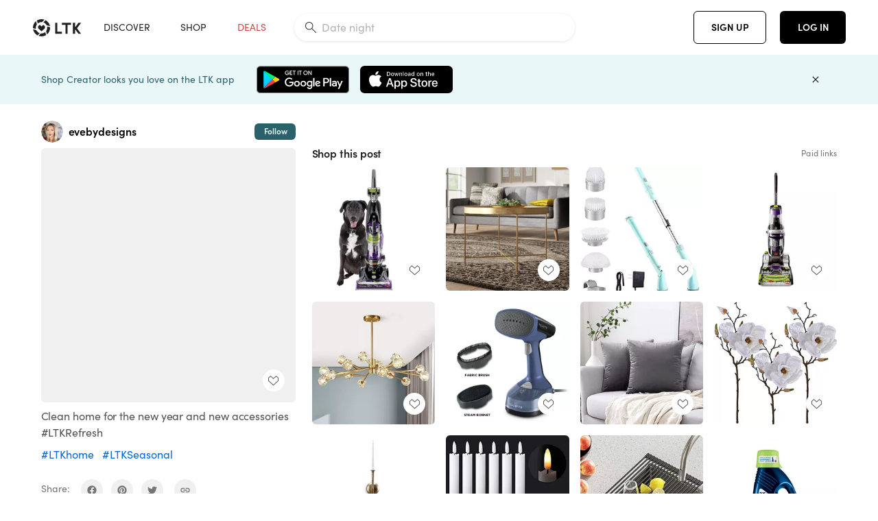

--- FILE ---
content_type: text/html; charset=utf-8
request_url: https://www.shopltk.com/explore/evebydesigns/posts/cd3a60c0-6751-11ec-9e3c-0242ac110003
body_size: 98043
content:
<!doctype html>
<html data-n-head-ssr lang="en" data-n-head="%7B%22lang%22:%7B%22ssr%22:%22en%22%7D%7D">
  <head >
    <meta data-n-head="ssr" data-hid="charset" charset="utf-8"><meta data-n-head="ssr" name="viewport" content="width=device-width, initial-scale=1"><meta data-n-head="ssr" name="referrer" content="always"><meta data-n-head="ssr" name="color-scheme" content="light"><meta data-n-head="ssr" name="application-name" content="LTK"><meta data-n-head="ssr" name="msapplication-TileColor" content="#FFFFFF"><meta data-n-head="ssr" name="msapplication-TileImage" content="/favicon-144.png?v=4"><meta data-n-head="ssr" data-hid="mobile-web-app-capable" name="mobile-web-app-capable" content="yes"><meta data-n-head="ssr" data-hid="apple-mobile-web-app-capable" name="apple-mobile-web-app-capable" content="yes"><meta data-n-head="ssr" data-hid="apple-mobile-web-app-status-bar-style" name="apple-mobile-web-app-status-bar-style" content="default"><meta data-n-head="ssr" data-hid="apple-mobile-web-app-title" name="apple-mobile-web-app-title" content="LTK"><meta data-n-head="ssr" data-hid="theme-color" name="theme-color" content="#FFFFFF"><meta data-n-head="ssr" data-hid="og:type" name="og:type" property="og:type" content="website"><meta data-n-head="ssr" data-hid="og:site_name" name="og:site_name" property="og:site_name" content="LTK"><meta data-n-head="ssr" data-hid="twitter:site" name="twitter:site" property="twitter:site" content="@liketoknow.it"><meta data-n-head="ssr" data-hid="twitter:creator" name="twitter:creator" property="twitter:creator" content="@liketoknow.it"><meta data-n-head="ssr" data-hid="og:title" property="og:title" content="evebydesigns on LTK"><meta data-n-head="ssr" data-hid="description" name="description" content="Shop the latest from evebydesigns on LTK, the easiest way to shop everything from your favorite creators."><meta data-n-head="ssr" data-hid="og:description" property="og:description" content="Shop the latest from evebydesigns on LTK, the easiest way to shop everything from your favorite creators."><meta data-n-head="ssr" data-hid="og:url" property="og:url" content="https://www.shopltk.com/explore/evebydesigns/posts/cd3a60c0-6751-11ec-9e3c-0242ac110003"><meta data-n-head="ssr" data-hid="al:ios:url" property="al:ios:url" content="com.rewardstyle.ltk://explore/evebydesigns/posts/cd3a60c0-6751-11ec-9e3c-0242ac110003"><meta data-n-head="ssr" data-hid="al:ios:app_name" property="al:ios:app_name" content="LTK"><meta data-n-head="ssr" data-hid="al:ios:app_store_id" property="al:ios:app_store_id" content="1154027990"><meta data-n-head="ssr" data-hid="al:android:url" property="al:android:url" content="com.rewardstyle.liketoknowit://explore/evebydesigns/posts/cd3a60c0-6751-11ec-9e3c-0242ac110003"><meta data-n-head="ssr" data-hid="al:android:app_name" property="al:android:app_name" content="LTK"><meta data-n-head="ssr" data-hid="al:android:package" property="al:android:package" content="com.rewardstyle.liketoknowit"><meta data-n-head="ssr" data-hid="branch:deeplink:$deeplink_path" property="branch:deeplink:$deeplink_path" content="/explore/evebydesigns/posts/cd3a60c0-6751-11ec-9e3c-0242ac110003"><meta data-n-head="ssr" data-hid="branch:deeplink:app_url" property="branch:deeplink:app_url" content="explore/evebydesigns/posts/cd3a60c0-6751-11ec-9e3c-0242ac110003"><meta data-n-head="ssr" data-hid="branch:deeplink:title" property="branch:deeplink:title" content="Get my full shop experience"><meta data-n-head="ssr" data-hid="branch:deeplink:subtitle" property="branch:deeplink:subtitle" content="Download the LTK app now to shop all of my favorite finds in one place."><meta data-n-head="ssr" data-hid="branch:deeplink:button" property="branch:deeplink:button" content="Get the free LTK app"><meta data-n-head="ssr" data-hid="branch:deeplink:getButton" property="branch:deeplink:getButton" content="GET"><meta data-n-head="ssr" data-hid="branch:deeplink:openButton" property="branch:deeplink:openButton" content="OPEN"><meta data-n-head="ssr" data-hid="branch:deeplink:page" property="branch:deeplink:page" content="post_page"><meta data-n-head="ssr" data-hid="branch:deeplink:continue" property="branch:deeplink:continue" content="Continue on web"><meta data-n-head="ssr" data-hid="branch:deeplink:title_treatment" property="branch:deeplink:title_treatment" content="Get my full LTK experience"><meta data-n-head="ssr" data-hid="branch:deeplink:subtitle_treatment" property="branch:deeplink:subtitle_treatment" content="Download the LTK app to shop my favorites and get notified when I post fresh content."><meta data-n-head="ssr" data-hid="branch:deeplink:button_treatment" property="branch:deeplink:button_treatment" content="Get the LTK app"><meta data-n-head="ssr" data-hid="branch:deeplink:avatarUrl" property="branch:deeplink:avatarUrl" content="https://avatar-cdn.liketoknow.it/1bfe43e2-593e-11e9-9fed-0242ac110002.a695a807-db82-4daa-9326-b1568f279282"><meta data-n-head="ssr" data-hid="og:image" property="og:image" content="https://images.liketoknow.it/cd3a60c0-6751-11ec-9e3c-0242ac110003"><meta data-n-head="ssr" data-hid="og:image:secure_url" property="og:image:secure_url" content="https://images.liketoknow.it/cd3a60c0-6751-11ec-9e3c-0242ac110003"><meta data-n-head="ssr" data-hid="og:image:width" property="og:image:width" content="2048"><meta data-n-head="ssr" data-hid="og:image:height" property="og:image:height" content="2048"><meta data-n-head="ssr" data-hid="twitter:card" name="twitter:card" content="summary_large_image"><title>evebydesigns on LTK</title><link data-n-head="ssr" rel="icon" type="image/png" href="/favicon.png?v=4" sizes="32x32"><link data-n-head="ssr" rel="icon" type="image/png" href="/favicon-128.png?v=4" sizes="128x128"><link data-n-head="ssr" rel="icon" type="image/png" href="/favicon-192.png?v=4" sizes="192x192"><link data-n-head="ssr" rel="shortcut icon" type="image/png" href="/favicon-196.png?v=4" sizes="196x196"><link data-n-head="ssr" rel="apple-touch-icon" href="/favicon-152.png?v=4" sizes="152x152"><link data-n-head="ssr" rel="apple-touch-icon" href="/favicon-180.png?v=4" sizes="180x180"><link data-n-head="ssr" data-hid="apple-touch-startup-image-iphonexsmax" rel="apple-touch-startup-image" href="/static/icons/splash_iphonexsmax_1242x2688.6b17fa.png" media="(device-width: 414px) and (device-height: 896px) and (-webkit-device-pixel-ratio: 3)"><link data-n-head="ssr" data-hid="apple-touch-startup-image-iphonexr" rel="apple-touch-startup-image" href="/static/icons/splash_iphonexr_828x1792.6b17fa.png" media="(device-width: 414px) and (device-height: 896px) and (-webkit-device-pixel-ratio: 2)"><link data-n-head="ssr" data-hid="apple-touch-startup-image-iphonex" rel="apple-touch-startup-image" href="/static/icons/splash_iphonex_1125x2436.6b17fa.png" media="(device-width: 375px) and (device-height: 812px) and (-webkit-device-pixel-ratio: 3)"><link data-n-head="ssr" data-hid="apple-touch-startup-image-iphoneplus" rel="apple-touch-startup-image" href="/static/icons/splash_iphoneplus_1242x2208.6b17fa.png" media="(device-width: 414px) and (device-height: 736px) and (-webkit-device-pixel-ratio: 3)"><link data-n-head="ssr" data-hid="apple-touch-startup-image-iphone6" rel="apple-touch-startup-image" href="/static/icons/splash_iphone6_750x1334.6b17fa.png" media="(device-width: 375px) and (device-height: 667px) and (-webkit-device-pixel-ratio: 2)"><link data-n-head="ssr" data-hid="apple-touch-startup-image-iphone5" rel="apple-touch-startup-image" href="/static/icons/splash_iphone5_640x1136.6b17fa.png" media="(device-width: 320px) and (device-height: 568px) and (-webkit-device-pixel-ratio: 2)"><link data-n-head="ssr" data-hid="shortcut-icon" rel="shortcut icon" href="/static/icons/icon_64x64.6b17fa.png"><link data-n-head="ssr" data-hid="apple-touch-icon" rel="apple-touch-icon" href="/static/icons/icon_512x512.6b17fa.png" sizes="512x512"><link data-n-head="ssr" media="(device-width: 320px) and (device-height: 568px) and (-webkit-device-pixel-ratio: 2)" rel="apple-touch-startup-image" data-hid="apple-touch-startup-image-iphonese"><link data-n-head="ssr" media="(device-width: 768px) and (device-height: 1024px) and (-webkit-device-pixel-ratio: 2)" rel="apple-touch-startup-image" data-hid="apple-touch-startup-image-ipad"><link data-n-head="ssr" media="(device-width: 834px) and (device-height: 1112px) and (-webkit-device-pixel-ratio: 2)" rel="apple-touch-startup-image" data-hid="apple-touch-startup-image-ipadpro1"><link data-n-head="ssr" media="(device-width: 834px) and (device-height: 1194px) and (-webkit-device-pixel-ratio: 2)" rel="apple-touch-startup-image" data-hid="apple-touch-startup-image-ipadpro2"><link data-n-head="ssr" media="(device-width: 1024px) and (device-height: 1366px) and (-webkit-device-pixel-ratio: 2)" rel="apple-touch-startup-image" data-hid="apple-touch-startup-image-ipadpro3"><link data-n-head="ssr" rel="manifest" href="/static/manifest.2afe73c5.json" data-hid="manifest"><link data-n-head="ssr" rel="canonical" href="https://www.shopltk.com/explore/evebydesigns/posts/cd3a60c0-6751-11ec-9e3c-0242ac110003"><link data-n-head="ssr" vmid="preload" rel="preload" as="image" imagesrcset="https://images.liketoknow.it/cd3a60c0-6751-11ec-9e3c-0242ac110003?v=0&amp;auto=format&amp;fm=webp&amp;w=450&amp;q=80&amp;dpr=1 1x, https://images.liketoknow.it/cd3a60c0-6751-11ec-9e3c-0242ac110003?v=0&amp;auto=format&amp;fm=webp&amp;w=450&amp;q=80&amp;dpr=2 2x, https://images.liketoknow.it/cd3a60c0-6751-11ec-9e3c-0242ac110003?v=0&amp;auto=format&amp;fm=webp&amp;w=450&amp;q=80&amp;dpr=3 3x"><script data-n-head="ssr" data-hid="gtm-script">window['dataLayer']=[];if(!window._gtm_init){window._gtm_init=1;(function(w,n,d,m,e,p){w[d]=(w[d]==1||n[d]=='yes'||n[d]==1||n[m]==1||(w[e]&&w[e][p]&&w[e][p]()))?1:0})(window,navigator,'doNotTrack','msDoNotTrack','external','msTrackingProtectionEnabled');(function(w,d,s,l,x,y){w[x]={};w._gtm_inject=function(i){if(w.doNotTrack||w[x][i])return;w[x][i]=1;w[l]=w[l]||[];w[l].push({'gtm.start':new Date().getTime(),event:'gtm.js'});var f=d.getElementsByTagName(s)[0],j=d.createElement(s);j.async=true;j.src='https://www.googletagmanager.com/gtm.js?id='+i;f.parentNode.insertBefore(j,f);}})(window,document,'script','dataLayer','_gtm_ids','_gtm_inject')};["GTM-TFZXHKL&"].forEach(function(i){window._gtm_inject(i)})</script><script data-n-head="ssr" type="application/ld+json">{"@context":"http://schema.org/","@type":"BlogPosting","sharedContent":{"@type":"CreativeWork","thumbnailUrl":"https://images.liketoknow.it/cd3a60c0-6751-11ec-9e3c-0242ac110003","text":"Clean home for the new year and new accessories \n\n#LTKhome #LTKSeasonal #LTKRefresh"},"articleBody":"Clean home for the new year and new accessories \n\n#LTKhome #LTKSeasonal #LTKRefresh","creator":{"@type":"Organization","description":"Shop all of my favorites right from my LTK shop!","logo":"https://avatar-cdn.liketoknow.it/1bfe43e2-593e-11e9-9fed-0242ac110002.a695a807-db82-4daa-9326-b1568f279282","name":"evebydesigns | LTK","url":"https://www.shopltk.com/explore/evebydesigns"},"datePublished":"2021-12-27T20:16:09+00:00","headline":"BISSELL PowerLifter Pet Rewind … Curated on LTK","image":"https://images.liketoknow.it/cd3a60c0-6751-11ec-9e3c-0242ac110003","url":"https://www.shopltk.com/explore/evebydesigns/posts/cd3a60c0-6751-11ec-9e3c-0242ac110003"}</script><link rel="preload" href="/static/8d52f16.js" as="script"><link rel="preload" href="/static/6a93aef.js" as="script"><link rel="preload" href="/static/css/715a7ad.css" as="style"><link rel="preload" href="/static/a1a22bc.js" as="script"><link rel="preload" href="/static/css/f4b25c1.css" as="style"><link rel="preload" href="/static/3aa4381.js" as="script"><link rel="preload" href="/static/css/3384c50.css" as="style"><link rel="preload" href="/static/39de02a.js" as="script"><link rel="preload" href="/static/css/799f007.css" as="style"><link rel="preload" href="/static/aef158c.js" as="script"><link rel="preload" href="/static/css/046a22e.css" as="style"><link rel="preload" href="/static/fd23952.js" as="script"><link rel="preload" href="/static/css/ee5d34a.css" as="style"><link rel="preload" href="/static/f50164d.js" as="script"><link rel="preload" href="/static/css/beb8def.css" as="style"><link rel="preload" href="/static/cf5cd28.js" as="script"><link rel="stylesheet" href="/static/css/715a7ad.css"><link rel="stylesheet" href="/static/css/f4b25c1.css"><link rel="stylesheet" href="/static/css/3384c50.css"><link rel="stylesheet" href="/static/css/799f007.css"><link rel="stylesheet" href="/static/css/046a22e.css"><link rel="stylesheet" href="/static/css/ee5d34a.css"><link rel="stylesheet" href="/static/css/beb8def.css">
  </head>
  <body >
    <noscript data-n-head="ssr" data-hid="gtm-noscript" data-pbody="true"><iframe src="https://www.googletagmanager.com/ns.html?id=GTM-TFZXHKL&&" height="0" width="0" style="display:none;visibility:hidden" title="gtm"></iframe></noscript><div data-server-rendered="true" id="__nuxt"><!----><div id="__layout"><div data-app="true" data-fetch-key="DefaultLayout:0" id="app" class="v-application v-application--is-ltr theme--light"><div class="v-application--wrap"><header class="ltk-header site-header v-sheet theme--light elevation-0 v-toolbar v-app-bar v-app-bar--fixed" style="height:80px;margin-top:0px;transform:translateY(0px);left:0px;right:0px;" data-v-1082540e data-v-9dfe58f0><div class="v-toolbar__content" style="height:80px;"><div class="container flex-nowrap pa-0 branch-journeys-top white fill-height" data-v-1082540e><div class="v-toolbar__items" data-v-1082540e><a href="/" class="ltk-logo d-flex align-self-center pr-md-3 pr-xl-5 pl-3 pl-md-0" data-v-290a3398 data-v-1082540e><svg height="25px" width="70px" viewBox="0 0 70 25" fill="none" xmlns="http://www.w3.org/2000/svg" xmlns:xlink="http://www.w3.org/1999/xlink" data-v-290a3398><title data-v-290a3398>LTK</title> <path fill-rule="evenodd" clip-rule="evenodd" d="M18.0692 18.9455C18.0568 18.8992 18.0217 18.8624 17.9759 18.8478C17.9302 18.8332 17.8801 18.8429 17.8431 18.8734C16.1555 20.2595 13.9917 20.9333 11.8132 20.751C11.7715 20.7471 11.7303 20.7621 11.7011 20.792L8.40645 24.0878C8.37213 24.1221 8.35794 24.1716 8.3689 24.2188C8.37986 24.266 8.41442 24.3042 8.46036 24.3199C9.77623 24.7694 11.1574 24.9991 12.5483 25C14.8553 25.0001 17.1172 24.3634 19.0837 23.1603C19.136 23.1275 19.1608 23.0646 19.1449 23.0051L18.0692 18.9455ZM4.90108 15.8862L0.40818 14.6886C0.361852 14.6762 0.312366 14.6882 0.276985 14.7206C0.241604 14.7529 0.225234 14.801 0.233586 14.8481C0.846198 18.4078 3.43142 21.9022 6.66602 23.544C6.68503 23.5536 6.70597 23.5588 6.72728 23.5593C6.76564 23.5599 6.80261 23.5449 6.82958 23.5177L9.81178 20.5354C9.8461 20.5011 9.86029 20.4516 9.84933 20.4044C9.83837 20.3572 9.80381 20.3189 9.75787 20.3032C7.69643 19.5969 5.87085 17.9343 4.99358 15.965C4.97652 15.926 4.94241 15.8969 4.90108 15.8862ZM24.9488 11.7277L20.8621 10.7238C20.8151 10.7123 20.7655 10.7256 20.7307 10.7591C20.6959 10.7926 20.6808 10.8415 20.6906 10.8888C21.1451 13.1006 20.6152 15.5141 19.2742 17.3471C19.249 17.3812 19.2406 17.4248 19.2515 17.4657L20.4388 21.9462C20.451 21.9928 20.4864 22.03 20.5325 22.0446C20.5464 22.0489 20.5608 22.0513 20.5754 22.0513C20.6083 22.0511 20.6402 22.0394 20.6654 22.0183C23.5931 19.5694 25.2753 15.6754 25.0554 11.856C25.0523 11.7944 25.0089 11.7422 24.9488 11.7277ZM12.5526 10.5747L9.97964 8.26938C9.92634 8.22097 9.84486 8.22097 9.79156 8.26938L7.62414 10.213C7.59422 10.2395 7.57724 10.2776 7.57758 10.3175V13.155C7.57748 13.1948 7.59441 13.2329 7.62414 13.2595L12.4564 17.5921C12.4821 17.6153 12.5155 17.6283 12.5502 17.6283C12.5866 17.6293 12.6222 17.6164 12.6494 17.5921L17.4817 13.2595C17.5112 13.2327 17.528 13.1948 17.5282 13.155V10.3175C17.5284 10.2776 17.5114 10.2396 17.4817 10.213L15.3143 8.26938C15.2607 8.22117 15.1792 8.22117 15.1256 8.26938L12.5526 10.5747ZM4.56108 3.1033C4.54834 3.05708 4.51276 3.02059 4.46679 3.00659C4.42083 2.99259 4.37087 3.00303 4.33441 3.03426C1.47964 5.46118 -0.138883 9.15351 0.00936958 12.9106C0.0118837 12.9722 0.0543641 13.025 0.114126 13.0407L4.18494 14.1253C4.19672 14.1284 4.20887 14.1301 4.22108 14.1302V14.1332C4.26299 14.133 4.30266 14.1143 4.32938 14.0821C4.35611 14.0499 4.36715 14.0075 4.35953 13.9664C3.95337 11.8016 4.48634 9.44496 5.78692 7.66142C5.81268 7.62621 5.8206 7.58107 5.80836 7.53922L4.56108 3.1033ZM24.8091 9.92765C24.1408 6.44918 21.6695 3.14057 18.5139 1.49574C18.4592 1.46696 18.392 1.47738 18.3485 1.5214L15.3933 4.4964C15.3591 4.53017 15.345 4.57921 15.3559 4.62594C15.3663 4.67281 15.4001 4.7111 15.4454 4.72736C17.4021 5.43552 19.1584 7.03514 20.0277 8.90177C20.0457 8.94055 20.0804 8.96909 20.122 8.97937L24.637 10.0877C24.648 10.0907 24.6593 10.0921 24.6707 10.092V10.0945C24.7127 10.0945 24.7525 10.0758 24.7793 10.0435C24.806 10.0113 24.817 9.96879 24.8091 9.92765ZM16.8219 0.808682C16.811 0.7617 16.7768 0.723523 16.7312 0.707541C13.1542 -0.550524 9.10605 -0.113043 5.9027 1.87762C5.84943 1.91046 5.82443 1.97454 5.84144 2.03465L6.97477 6.0673C6.98776 6.11323 7.02332 6.14939 7.06912 6.16323C7.0826 6.16739 7.09665 6.16945 7.11077 6.16936C7.1443 6.16985 7.1769 6.15836 7.20266 6.13696C8.93588 4.69651 11.1793 4.01603 13.4231 4.25017C13.4656 4.25461 13.5077 4.23954 13.5377 4.20923L16.7845 0.939113C16.8186 0.904897 16.8327 0.855665 16.8219 0.808682ZM42.2547 7.92899C42.2547 8.09033 42.4251 8.30501 42.5561 8.30501H47.378V21.0319C47.378 21.1958 47.5052 21.3571 47.6362 21.3571H50.307C50.438 21.3571 50.5691 21.1926 50.5691 21.0319V8.30501H55.3078C55.4369 8.30501 55.6092 8.09033 55.6092 7.92899V5.61951C55.6092 5.45882 55.4388 5.24414 55.3078 5.24414H42.5561C42.427 5.24414 42.2547 5.45882 42.2547 5.61951V7.92899ZM61.4816 11.5779H61.7063L66.2275 5.45228C66.3277 5.29037 66.5103 5.19713 66.7012 5.21027H69.8031C69.8555 5.20477 69.9076 5.22253 69.9455 5.2588C69.9835 5.29507 70.0033 5.34613 69.9997 5.39828C69.9997 5.50562 69.9781 5.55897 69.8923 5.66631L64.2952 13.3058L69.8903 20.8672C69.9768 20.9746 69.9984 21.0286 69.9984 21.1359C70.002 21.1881 69.9821 21.2391 69.9442 21.2754C69.9063 21.3117 69.8542 21.3294 69.8018 21.3239H66.6999C66.5089 21.3371 66.3264 21.2438 66.2262 21.0819L61.705 14.9602H61.4835V20.9811C61.4835 21.1424 61.3525 21.3571 61.2214 21.3571H58.5507C58.4196 21.3571 58.2925 21.1958 58.2925 21.0318V5.56417C58.2925 5.40284 58.4236 5.24215 58.5507 5.24215H61.2214C61.3525 5.24215 61.4835 5.40284 61.4835 5.56417L61.4816 11.5779ZM41.9512 18.293H35.5777L35.5797 5.56415C35.5797 5.40281 35.4486 5.24213 35.3176 5.24213H32.6468C32.5191 5.24213 32.388 5.40281 32.388 5.56415V21.0286C32.388 21.1925 32.5158 21.3538 32.6468 21.3538H41.9512C42.0803 21.3538 42.2527 21.1391 42.2527 20.9778V18.669C42.2527 18.5076 42.0823 18.293 41.9512 18.293Z" fill="#222222" data-v-290a3398></path></svg></a></div> <!----> <!----> <!----><!----><!----><!----><!----><!----><!----><!----><!----><!----><!----></div></div></header> <main class="v-main" style="padding-top:80px;padding-right:0px;padding-bottom:0!important;padding-left:0px;--vuetify-app-bar-height:0px;--branch-journey-banner-height:0px;"><div class="v-main__wrap"><!----> <div class="container ltk-post-page fill-height align-start pt-0 pt-md-6" data-v-cf1d275e data-v-cf1d275e><div class="row align-start" data-v-cf1d275e data-v-cf1d275e><div class="col col-12 align-self-start" data-v-cf1d275e data-v-cf1d275e><div data-v-cf1d275e><div class="row ltk-item justify-center" data-v-06a65688 data-v-06a65688 data-v-cf1d275e><div class="col-sm-6 col-md-4 col-12" data-v-06a65688 data-v-06a65688><div class="row ltk-profile-header flex-nowrap no-gutters align-center" data-v-86fc8f82 data-v-86fc8f82 data-v-06a65688><div class="col col-auto" data-v-86fc8f82 data-v-86fc8f82><a href="/explore/evebydesigns" class="ltk-black--text nuxt-link-active" data-v-86fc8f82><div class="position-relative" data-v-86fc8f82><div alt="evebydesigns on LTK" class="v-avatar mr-2" style="height:32px;min-width:32px;width:32px;" data-v-86fc8f82><img src="https://avatar-cdn.liketoknow.it/1bfe43e2-593e-11e9-9fed-0242ac110002.a695a807-db82-4daa-9326-b1568f279282?v=0&amp;auto=format&amp;fm=webp&amp;w=100&amp;h=100&amp;fit=crop&amp;q=80&amp;dpr=1" loading="lazy" width="32" height="32" alt="evebydesigns on LTK" class="c-image" data-v-d05415aa></div> <!----><!----><!----></div></a></div> <div class="col-sm-7 col-8" data-v-86fc8f82 data-v-86fc8f82><a href="/explore/evebydesigns" class="ltk-black--text d-block mr-2 nuxt-link-active" data-v-86fc8f82><div class="text-truncate text-subtitle-subtitle1-sofiapro"><!---->evebydesigns
    </div></a> <!----></div> <!----></div> <div class="row my-2 no-gutters" data-v-06a65688 data-v-06a65688><div class="ltk-hero-img-container col col-12" data-v-06a65688 data-v-06a65688><div class="client-only-placeholder" data-v-06a65688 data-v-06a65688><div payload="[object Object]" data-v-5cfe282b data-v-06a65688><div><a href="/explore/evebydesigns/posts/cd3a60c0-6751-11ec-9e3c-0242ac110003" aria-current="page" tabindex="0" class="nuxt-link-exact-active nuxt-link-active v-card v-card--flat v-card--link v-sheet theme--light" style="max-height:100%;max-width:100%;width:450px;" data-v-5cfe282b><div max-height="100%" max-width="100%" srcset="https://images.liketoknow.it/cd3a60c0-6751-11ec-9e3c-0242ac110003?v=0&amp;auto=format&amp;fm=webp&amp;w=450&amp;q=80&amp;dpr=1 1x, https://images.liketoknow.it/cd3a60c0-6751-11ec-9e3c-0242ac110003?v=0&amp;auto=format&amp;fm=webp&amp;w=450&amp;q=80&amp;dpr=2 2x, https://images.liketoknow.it/cd3a60c0-6751-11ec-9e3c-0242ac110003?v=0&amp;auto=format&amp;fm=webp&amp;w=450&amp;q=80&amp;dpr=3 3x" alt="Clean home for the new year and new accessories 

#LTKhome #LTKSeasonal #LTKRefresh" class="ltk-hero-image d-block fill-height ltk-img grey-10 rounded" style="padding-bottom:100%;" data-v-5cfe282b><img src="https://images.liketoknow.it/cd3a60c0-6751-11ec-9e3c-0242ac110003?v=0&amp;auto=format&amp;fm=webp&amp;w=450&amp;q=80&amp;dpr=1" loading="lazy" width="450" height="450" rounded="true" max-height="100%" max-width="100%" srcset="https://images.liketoknow.it/cd3a60c0-6751-11ec-9e3c-0242ac110003?v=0&amp;auto=format&amp;fm=webp&amp;w=450&amp;q=80&amp;dpr=1 1x, https://images.liketoknow.it/cd3a60c0-6751-11ec-9e3c-0242ac110003?v=0&amp;auto=format&amp;fm=webp&amp;w=450&amp;q=80&amp;dpr=2 2x, https://images.liketoknow.it/cd3a60c0-6751-11ec-9e3c-0242ac110003?v=0&amp;auto=format&amp;fm=webp&amp;w=450&amp;q=80&amp;dpr=3 3x" alt="Clean home for the new year and new accessories 

#LTKhome #LTKSeasonal #LTKRefresh" class="c-image" data-v-d05415aa></div> <!----></a></div></div></div> <div class="ltk-hero-overlay" data-v-06a65688><!----> <button type="button" aria-label="add post to favorites" opacity="86" id="coachmarkTarget" absolute="" class="v-btn--like ltk-favorite-icon v-btn v-btn--absolute v-btn--fab v-btn--has-bg v-btn--round theme--light elevation-0 v-size--default ltk-whitn" data-v-00a44d36 data-v-06a65688><span class="v-btn__content"><i aria-hidden="true" class="v-icon notranslate capsule capsule-consumer-heart-logo-outline-16 theme--light"></i></span></button></div> <!----></div></div> <div class="row no-gutters" data-v-06a65688 data-v-06a65688><div class="col col-12" data-v-06a65688 data-v-06a65688><div class="text-body-body1-sofiapro" data-v-2ab19316 data-v-06a65688><p class="ltk-caption text-body-body1-sofiapro grey-70--text mb-2" data-v-2ab19316>
    Clean home for the new year and new accessories 

LTKhome LTKSeasonal LTKRefresh
  </p> <div class="d-inline-block mr-3" data-v-2ab19316><a class="link-light--text" data-v-2ab19316>
      #
    </a></div><div class="d-inline-block mr-3" data-v-2ab19316><a class="link-light--text" data-v-2ab19316>
      #
    </a></div><div class="d-inline-block mr-3" data-v-2ab19316><a class="link-light--text" data-v-2ab19316>
      #
    </a></div></div></div> <!----> <div class="col col-12" data-v-06a65688 data-v-06a65688><div class="pt-6" data-v-06a65688><span class="mr-3 grey-50--text">Share:</span> <a href="https://www.facebook.com/dialog/feed?app_id=258637720963039&amp;link=https%3A%2F%2Fliketk.it%2F3uPTq&amp;picture=https%3A%2F%2Fimages.liketoknow.it%2Fcd3a60c0-6751-11ec-9e3c-0242ac110003%3Fv%3D0%26auto%3Dformat%26fm%3Dwebp%26w%3D405%26fit%3Dcrop%26q%3D80&amp;description=Clean+home+for+the+new+year+and+new+accessories+%0A%0A%23LTKhome+%23LTKSeasonal+%23LTKRefresh" target="_blank" aria-label="share on facebook" rel="noopener" class="v-btn v-btn--fab v-btn--has-bg v-btn--round theme--light elevation-0 v-size--default grey-10 text-decoration-none mr-3"><span class="v-btn__content"><span aria-hidden="true" class="v-icon notranslate theme--light grey-50--text"><svg xmlns="http://www.w3.org/2000/svg" viewBox="0 0 24 24" role="img" aria-hidden="true" class="v-icon__svg"><path d="M12 2.04C6.5 2.04 2 6.53 2 12.06C2 17.06 5.66 21.21 10.44 21.96V14.96H7.9V12.06H10.44V9.85C10.44 7.34 11.93 5.96 14.22 5.96C15.31 5.96 16.45 6.15 16.45 6.15V8.62H15.19C13.95 8.62 13.56 9.39 13.56 10.18V12.06H16.34L15.89 14.96H13.56V21.96A10 10 0 0 0 22 12.06C22 6.53 17.5 2.04 12 2.04Z"></path></svg></span></span></a><a href="https://www.pinterest.com/pin/create/button/?media=https%3A%2F%2Fimages.liketoknow.it%2Fcd3a60c0-6751-11ec-9e3c-0242ac110003%3Fv%3D0%26auto%3Dformat%26fm%3Dwebp%26w%3D405%26fit%3Dcrop%26q%3D80&amp;url=https%3A%2F%2Fliketk.it%2F3uPTq&amp;description=Clean+home+for+the+new+year+and+new+accessories+%0A%0A%23LTKhome+%23LTKSeasonal+%23LTKRefresh" target="_blank" aria-label="share on pinterest" rel="noopener" class="v-btn v-btn--fab v-btn--has-bg v-btn--round theme--light elevation-0 v-size--default grey-10 text-decoration-none mr-3"><span class="v-btn__content"><span aria-hidden="true" class="v-icon notranslate theme--light grey-50--text"><svg xmlns="http://www.w3.org/2000/svg" viewBox="0 0 24 24" role="img" aria-hidden="true" class="v-icon__svg"><path d="M9.04,21.54C10,21.83 10.97,22 12,22A10,10 0 0,0 22,12A10,10 0 0,0 12,2A10,10 0 0,0 2,12C2,16.25 4.67,19.9 8.44,21.34C8.35,20.56 8.26,19.27 8.44,18.38L9.59,13.44C9.59,13.44 9.3,12.86 9.3,11.94C9.3,10.56 10.16,9.53 11.14,9.53C12,9.53 12.4,10.16 12.4,10.97C12.4,11.83 11.83,13.06 11.54,14.24C11.37,15.22 12.06,16.08 13.06,16.08C14.84,16.08 16.22,14.18 16.22,11.5C16.22,9.1 14.5,7.46 12.03,7.46C9.21,7.46 7.55,9.56 7.55,11.77C7.55,12.63 7.83,13.5 8.29,14.07C8.38,14.13 8.38,14.21 8.35,14.36L8.06,15.45C8.06,15.62 7.95,15.68 7.78,15.56C6.5,15 5.76,13.18 5.76,11.71C5.76,8.55 8,5.68 12.32,5.68C15.76,5.68 18.44,8.15 18.44,11.43C18.44,14.87 16.31,17.63 13.26,17.63C12.29,17.63 11.34,17.11 11,16.5L10.33,18.87C10.1,19.73 9.47,20.88 9.04,21.57V21.54Z"></path></svg></span></span></a><a href="https://twitter.com/intent/tweet?hashtags=liketkit&amp;text=%40liketoknowit&amp;url=https%3A%2F%2Fliketk.it%2F3uPTq" target="_blank" aria-label="share on twitter" rel="noopener" class="v-btn v-btn--fab v-btn--has-bg v-btn--round theme--light elevation-0 v-size--default grey-10 text-decoration-none mr-3"><span class="v-btn__content"><span aria-hidden="true" class="v-icon notranslate theme--light grey-50--text"><svg xmlns="http://www.w3.org/2000/svg" viewBox="0 0 24 24" role="img" aria-hidden="true" class="v-icon__svg"><path d="M22.46,6C21.69,6.35 20.86,6.58 20,6.69C20.88,6.16 21.56,5.32 21.88,4.31C21.05,4.81 20.13,5.16 19.16,5.36C18.37,4.5 17.26,4 16,4C13.65,4 11.73,5.92 11.73,8.29C11.73,8.63 11.77,8.96 11.84,9.27C8.28,9.09 5.11,7.38 3,4.79C2.63,5.42 2.42,6.16 2.42,6.94C2.42,8.43 3.17,9.75 4.33,10.5C3.62,10.5 2.96,10.3 2.38,10C2.38,10 2.38,10 2.38,10.03C2.38,12.11 3.86,13.85 5.82,14.24C5.46,14.34 5.08,14.39 4.69,14.39C4.42,14.39 4.15,14.36 3.89,14.31C4.43,16 6,17.26 7.89,17.29C6.43,18.45 4.58,19.13 2.56,19.13C2.22,19.13 1.88,19.11 1.54,19.07C3.44,20.29 5.7,21 8.12,21C16,21 20.33,14.46 20.33,8.79C20.33,8.6 20.33,8.42 20.32,8.23C21.16,7.63 21.88,6.87 22.46,6Z"></path></svg></span></span></a> <span class="v-tooltip v-tooltip--top" data-v-3a521528><!----><a href="https://liketk.it/3uPTq" aria-label="copy link to clipboard" rel="noopener" aria-haspopup="true" aria-expanded="false" class="v-btn v-btn--fab v-btn--has-bg v-btn--round theme--light elevation-0 v-size--default grey-10 text-decoration-none" data-v-3a521528><span class="v-btn__content"><!----> <span aria-hidden="true" class="v-icon notranslate theme--light grey-50--text" data-v-3a521528><svg xmlns="http://www.w3.org/2000/svg" viewBox="0 0 24 24" role="img" aria-hidden="true" class="v-icon__svg"><path d="M3.9,12C3.9,10.29 5.29,8.9 7,8.9H11V7H7A5,5 0 0,0 2,12A5,5 0 0,0 7,17H11V15.1H7C5.29,15.1 3.9,13.71 3.9,12M8,13H16V11H8V13M17,7H13V8.9H17C18.71,8.9 20.1,10.29 20.1,12C20.1,13.71 18.71,15.1 17,15.1H13V17H17A5,5 0 0,0 22,12A5,5 0 0,0 17,7Z"></path></svg></span></span></a></span></div></div></div></div> <div class="col-sm-6 col-md-8 col-12" data-v-06a65688 data-v-06a65688><div class="pa-0 col col-12" data-v-77600166 data-v-77600166 data-v-06a65688><div class="row mt-sm-9 mb-2 no-gutters align-stretch" data-v-77600166 data-v-77600166><div data-v-77600166><h2 class="text-subtitle-subtitle1-sofiapro" data-v-77600166>
        Shop this post
      </h2></div> <div class="ml-auto d-flex align-center" data-v-77600166><div class="grey-50--text col-12 pa-0 text-right text-caption2-sofiapro text-sm-caption1-sofiapro" data-v-77600166>
        Paid links
      </div></div></div> <div class="row ma-n1 ma-sm-n2 no-gutters align-center" data-v-77600166 data-v-77600166><div class="col-md-3 col-6" data-v-77600166 data-v-77600166><div payload="[object Object]" class="pa-1 pa-sm-2" data-v-61904665 data-v-77600166><div><div data-v-61904665><div class="position-relative" data-v-61904665><div class="v-skeleton-loader v-skeleton-loader--boilerplate theme--light" data-v-61904665><a href="https://rstyle.me/+X2iA_vWdJPuIpBfdGH-Ehg?li=cd3a60c0-6751-11ec-9e3c-0242ac110003&amp;lpm=SIMILAR&amp;pt=timeline&amp;__cid=1144&amp;l=en&amp;p=&amp;rr=explore-displayName-posts-id&amp;r=explore-displayName-posts-id&amp;hpd=false" target="_blank" rel="nofollow noopener" title="link to BISSELL PowerLifter Pet Rewind with Swivel Bagless Upright Vacuum, 2259 from Walmart (US)" class="d-block" data-v-61904665><div alt="BISSELL PowerLifter Pet Rewind with Swivel Bagless Upright Vacuum, 2259 | Walmart (US)" title="BISSELL PowerLifter Pet Rewind with Swivel Bagless Upright Vacuum, 2259 | Walmart (US)" class="ltk-img grey-10 rounded" style="padding-bottom:100%;" data-v-61904665><img src="https://product-images-cdn.liketoknow.it/3XVF2izeovdMMxEm9a8PPEdk8zZFNi3jsUYkGOdz22Xyk.l86x1ni6uDGIxADHADHQf5aQj92dKdt4cqgX2xTtOGRrFa3hRmxsLuuNpuuZ1srxEc.nkmoRne1A06.S5fMbqgChY8XMq1zNb0NAAXqtvT5.8IDfDceVjkvhKVxojS0vCM3JWr0WFCkPVwcPVOvMdDADjawKCgxuIsfPITO0cFx6p8vR3SkRFKWhAfP3cO?v=2&amp;auto=format&amp;fm=webp&amp;w=256&amp;h=256&amp;fit=crop&amp;q=80" loading="lazy" rounded="true" alt="BISSELL PowerLifter Pet Rewind with Swivel Bagless Upright Vacuum, 2259 | Walmart (US)" title="BISSELL PowerLifter Pet Rewind with Swivel Bagless Upright Vacuum, 2259 | Walmart (US)" class="c-image" data-v-d05415aa></div></a></div> <!----> <!----> <button type="button" aria-label="add post to favorites" opacity="86" absolute="" class="v-btn--like favorite-button v-btn v-btn--absolute v-btn--fab v-btn--has-bg v-btn--round theme--light elevation-0 v-size--default ltk-whitn" style="--like-button-offset:14px;--like-button-size:32px;" data-v-6bbe7336 data-v-61904665><span class="v-btn__content"><i aria-hidden="true" class="v-icon notranslate capsule capsule-consumer-heart-logo-outline-16 theme--light"></i></span></button></div> <!----> <!----></div></div></div></div><div class="col-md-3 col-6" data-v-77600166 data-v-77600166><div payload="[object Object]" class="pa-1 pa-sm-2" data-v-61904665 data-v-77600166><div><div data-v-61904665><div class="position-relative" data-v-61904665><div class="v-skeleton-loader v-skeleton-loader--boilerplate theme--light" data-v-61904665><a href="https://rstyle.me/+c-mZGOKsACHzyR0Ig7AZzQ?li=cd3a60c0-6751-11ec-9e3c-0242ac110003&amp;lpm=SIMILAR&amp;pt=timeline&amp;__cid=1144&amp;l=en&amp;p=&amp;rr=explore-displayName-posts-id&amp;r=explore-displayName-posts-id&amp;hpd=false" target="_blank" rel="nofollow noopener" title="link to Tiara Lift Top Cross Legs Coffee Table from Wayfair North America" class="d-block" data-v-61904665><div alt="Tiara Lift Top Cross Legs Coffee Table | Wayfair North America" title="Tiara Lift Top Cross Legs Coffee Table | Wayfair North America" class="ltk-img grey-10 rounded" style="padding-bottom:100%;" data-v-61904665><img src="https://product-images-cdn.liketoknow.it/SEbvhTfRTHuOp6oOfEQOQ4bdQ7NGpaYz2QTA_7K.Uw2IDBU_YLGeGbX67EH.Ph63rp8t1KHdTDGFkxzZ3sRh3RMEiHLDEe.ohagW8vYQ6ZFoV7alQ9YDRR_A4s01224TTD9uhe_80MRZTlAUZWmZkfjvTwOraMqwGP_USZHOMVW2KA1uGExlMjqZ595XeSp_h.CIScuNmlZLfQDMyyE-?v=2&amp;auto=format&amp;fm=webp&amp;w=256&amp;h=256&amp;fit=crop&amp;q=80" loading="lazy" rounded="true" alt="Tiara Lift Top Cross Legs Coffee Table | Wayfair North America" title="Tiara Lift Top Cross Legs Coffee Table | Wayfair North America" class="c-image" data-v-d05415aa></div></a></div> <!----> <!----> <button type="button" aria-label="add post to favorites" opacity="86" absolute="" class="v-btn--like favorite-button v-btn v-btn--absolute v-btn--fab v-btn--has-bg v-btn--round theme--light elevation-0 v-size--default ltk-whitn" style="--like-button-offset:14px;--like-button-size:32px;" data-v-6bbe7336 data-v-61904665><span class="v-btn__content"><i aria-hidden="true" class="v-icon notranslate capsule capsule-consumer-heart-logo-outline-16 theme--light"></i></span></button></div> <!----> <!----></div></div></div></div><div class="col-md-3 col-6" data-v-77600166 data-v-77600166><div payload="[object Object]" class="pa-1 pa-sm-2" data-v-61904665 data-v-77600166><div><div data-v-61904665><div class="position-relative" data-v-61904665><div class="v-skeleton-loader v-skeleton-loader--boilerplate theme--light" data-v-61904665><a href="https://rstyle.me/+7kY-Kzk-fYvSiit2QzOOyA?li=cd3a60c0-6751-11ec-9e3c-0242ac110003&amp;lpm=SIMILAR&amp;pt=timeline&amp;__cid=1144&amp;l=en&amp;p=&amp;rr=explore-displayName-posts-id&amp;r=explore-displayName-posts-id&amp;hpd=false" target="_blank" rel="nofollow noopener" title="link to Homitt Electric Spin Scrubber with Rechargeable Battery, Power Bathroom and Shower Scrubber with ... from Amazon (US)" class="d-block" data-v-61904665><div alt="Homitt Electric Spin Scrubber with Rechargeable Battery, Power Bathroom and Shower Scrubber with ... | Amazon (US)" title="Homitt Electric Spin Scrubber with Rechargeable Battery, Power Bathroom and Shower Scrubber with ... | Amazon (US)" class="ltk-img grey-10 rounded" style="padding-bottom:100%;" data-v-61904665><img src="https://product-images-cdn.liketoknow.it/sguI.wDDi78wAHYxYYRymq7UwHExgmmuDK9ezrJMdMi9cHeWW4zf4h5C2uh_eTyiN_YCivDHZ.v2952HwOdmJTr350RjA6zoz0DUownzVFS9TSopyOLpvtxaHOK2WkxVCEInYLH0Tg--?v=2&amp;auto=format&amp;fm=webp&amp;w=256&amp;h=256&amp;fit=crop&amp;q=80" loading="lazy" rounded="true" alt="Homitt Electric Spin Scrubber with Rechargeable Battery, Power Bathroom and Shower Scrubber with ... | Amazon (US)" title="Homitt Electric Spin Scrubber with Rechargeable Battery, Power Bathroom and Shower Scrubber with ... | Amazon (US)" class="c-image" data-v-d05415aa></div></a></div> <!----> <!----> <button type="button" aria-label="add post to favorites" opacity="86" absolute="" class="v-btn--like favorite-button v-btn v-btn--absolute v-btn--fab v-btn--has-bg v-btn--round theme--light elevation-0 v-size--default ltk-whitn" style="--like-button-offset:14px;--like-button-size:32px;" data-v-6bbe7336 data-v-61904665><span class="v-btn__content"><i aria-hidden="true" class="v-icon notranslate capsule capsule-consumer-heart-logo-outline-16 theme--light"></i></span></button></div> <!----> <!----></div></div></div></div><div class="col-md-3 col-6" data-v-77600166 data-v-77600166><div payload="[object Object]" class="pa-1 pa-sm-2" data-v-61904665 data-v-77600166><div><div data-v-61904665><div class="position-relative" data-v-61904665><div class="v-skeleton-loader v-skeleton-loader--boilerplate theme--light" data-v-61904665><a href="https://rstyle.me/+JUeEeslNdznICVMMCPL-qw?li=cd3a60c0-6751-11ec-9e3c-0242ac110003&amp;lpm=SIMILAR&amp;pt=timeline&amp;__cid=1144&amp;l=en&amp;p=&amp;rr=explore-displayName-posts-id&amp;r=explore-displayName-posts-id&amp;hpd=false" target="_blank" rel="nofollow noopener" title="link to BISSELL ProHeat 2X Revolution Pet Pro Carpet Cleaner (1986) from Kohl's" class="d-block" data-v-61904665><div alt="BISSELL ProHeat 2X Revolution Pet Pro Carpet Cleaner (1986) | Kohl's" title="BISSELL ProHeat 2X Revolution Pet Pro Carpet Cleaner (1986) | Kohl's" class="ltk-img grey-10 rounded" style="padding-bottom:100%;" data-v-61904665><img src="https://product-images-cdn.liketoknow.it/V9MmFuB.KIubnEUMHZd0Kw3I_dXzqxU6AfFtykzwv8N3W3DBJg7QwpSqaH8099uW3yvUDOhXwKyT3Px3GRJl565IR4I7Vm6_OnsPu3jsOC00inBgj8IbLbTAFJ3nmnanpZRkSUldpDavkpWZXjtSLbc9UxfhynNcL.EqnM8oWVv.FD1EOBjp0NY9pVTAkXFV735kieQZK31GKeOGeH.W078Ivz9Ltt9H7w--?v=2&amp;auto=format&amp;fm=webp&amp;w=256&amp;h=256&amp;fit=crop&amp;q=80" loading="lazy" rounded="true" alt="BISSELL ProHeat 2X Revolution Pet Pro Carpet Cleaner (1986) | Kohl's" title="BISSELL ProHeat 2X Revolution Pet Pro Carpet Cleaner (1986) | Kohl's" class="c-image" data-v-d05415aa></div></a></div> <!----> <!----> <button type="button" aria-label="add post to favorites" opacity="86" absolute="" class="v-btn--like favorite-button v-btn v-btn--absolute v-btn--fab v-btn--has-bg v-btn--round theme--light elevation-0 v-size--default ltk-whitn" style="--like-button-offset:14px;--like-button-size:32px;" data-v-6bbe7336 data-v-61904665><span class="v-btn__content"><i aria-hidden="true" class="v-icon notranslate capsule capsule-consumer-heart-logo-outline-16 theme--light"></i></span></button></div> <!----> <!----></div></div></div></div><div class="col-md-3 col-6" data-v-77600166 data-v-77600166><div payload="[object Object]" class="pa-1 pa-sm-2" data-v-61904665 data-v-77600166><div><div data-v-61904665><div class="position-relative" data-v-61904665><div class="v-skeleton-loader v-skeleton-loader--boilerplate theme--light" data-v-61904665><a href="https://rstyle.me/+r4_AgJysecYnq2lCdoprNQ?li=cd3a60c0-6751-11ec-9e3c-0242ac110003&amp;lpm=SIMILAR&amp;pt=timeline&amp;__cid=1144&amp;l=en&amp;p=&amp;rr=explore-displayName-posts-id&amp;r=explore-displayName-posts-id&amp;hpd=false" target="_blank" rel="nofollow noopener" title="link to Healer 18 Lights Crystal Chandelier Ceiling Light Fixture Flush Mount Brush Brass Finish, Modern ... from Amazon (US)" class="d-block" data-v-61904665><div alt="Healer 18 Lights Crystal Chandelier Ceiling Light Fixture Flush Mount Brush Brass Finish, Modern ... | Amazon (US)" title="Healer 18 Lights Crystal Chandelier Ceiling Light Fixture Flush Mount Brush Brass Finish, Modern ... | Amazon (US)" class="ltk-img grey-10 rounded" style="padding-bottom:100%;" data-v-61904665><img src="https://product-images-cdn.liketoknow.it/KszkQsZYBcd7w6zaS034RuYyZRsfULByKLUymSeD9iaKrqxIWbnPGNnPZ3iNFS4tCK5MqyW2WWi8RaH3suITAaaIp0AdNIiCQCI7Ot1oGnldgVBlNplUKxXY9wQQ_syVTWb.NtHc1JbKTg--?v=2&amp;auto=format&amp;fm=webp&amp;w=256&amp;h=256&amp;fit=crop&amp;q=80" loading="lazy" rounded="true" alt="Healer 18 Lights Crystal Chandelier Ceiling Light Fixture Flush Mount Brush Brass Finish, Modern ... | Amazon (US)" title="Healer 18 Lights Crystal Chandelier Ceiling Light Fixture Flush Mount Brush Brass Finish, Modern ... | Amazon (US)" class="c-image" data-v-d05415aa></div></a></div> <!----> <!----> <button type="button" aria-label="add post to favorites" opacity="86" absolute="" class="v-btn--like favorite-button v-btn v-btn--absolute v-btn--fab v-btn--has-bg v-btn--round theme--light elevation-0 v-size--default ltk-whitn" style="--like-button-offset:14px;--like-button-size:32px;" data-v-6bbe7336 data-v-61904665><span class="v-btn__content"><i aria-hidden="true" class="v-icon notranslate capsule capsule-consumer-heart-logo-outline-16 theme--light"></i></span></button></div> <!----> <!----></div></div></div></div><div class="col-md-3 col-6" data-v-77600166 data-v-77600166><div payload="[object Object]" class="pa-1 pa-sm-2" data-v-61904665 data-v-77600166><div><div data-v-61904665><div class="position-relative" data-v-61904665><div class="v-skeleton-loader v-skeleton-loader--boilerplate theme--light" data-v-61904665><a href="https://rstyle.me/+6PZV5FkwpeEuK912KfamsA?li=cd3a60c0-6751-11ec-9e3c-0242ac110003&amp;lpm=SIMILAR&amp;pt=timeline&amp;__cid=1144&amp;l=en&amp;p=&amp;rr=explore-displayName-posts-id&amp;r=explore-displayName-posts-id&amp;hpd=false" target="_blank" rel="nofollow noopener" title="link to Rowenta Performance Handheld Steamer, Model DR7070U1, “Kills 99.9% of Germs and Bacteria” from Walmart (US)" class="d-block" data-v-61904665><div alt="Rowenta Performance Handheld Steamer, Model DR7070U1, “Kills 99.9% of Germs and Bacteria” | Walmart (US)" title="Rowenta Performance Handheld Steamer, Model DR7070U1, “Kills 99.9% of Germs and Bacteria” | Walmart (US)" class="ltk-img grey-10 rounded" style="padding-bottom:100%;" data-v-61904665><img src="https://product-images-cdn.liketoknow.it/rccEL5sYiP.GujL1EhwaRzb6x0ck8ZOAyzzybo27HzYSfZQCgGg8USfz9wvhGhxRTURuAs7SjJi9JxNAEbKIgCSZtnw6R31puZKNkIveXAMep0LlUtqdZo8e8AqwnypTugDNSpWrCy7IYXKi366b1lLpo0jH_x_2vYVkdDZINd9.QUdXzIvf1POWW8o.brH0NHv5qL3Ks2SfUjyyVF9keGnYsYxAT6CpRcKW5vWeWdbh?v=2&amp;auto=format&amp;fm=webp&amp;w=256&amp;h=256&amp;fit=crop&amp;q=80" loading="lazy" rounded="true" alt="Rowenta Performance Handheld Steamer, Model DR7070U1, “Kills 99.9% of Germs and Bacteria” | Walmart (US)" title="Rowenta Performance Handheld Steamer, Model DR7070U1, “Kills 99.9% of Germs and Bacteria” | Walmart (US)" class="c-image" data-v-d05415aa></div></a></div> <!----> <!----> <button type="button" aria-label="add post to favorites" opacity="86" absolute="" class="v-btn--like favorite-button v-btn v-btn--absolute v-btn--fab v-btn--has-bg v-btn--round theme--light elevation-0 v-size--default ltk-whitn" style="--like-button-offset:14px;--like-button-size:32px;" data-v-6bbe7336 data-v-61904665><span class="v-btn__content"><i aria-hidden="true" class="v-icon notranslate capsule capsule-consumer-heart-logo-outline-16 theme--light"></i></span></button></div> <!----> <!----></div></div></div></div><div class="col-md-3 col-6" data-v-77600166 data-v-77600166><div payload="[object Object]" class="pa-1 pa-sm-2" data-v-61904665 data-v-77600166><div><div data-v-61904665><div class="position-relative" data-v-61904665><div class="v-skeleton-loader v-skeleton-loader--boilerplate theme--light" data-v-61904665><a href="https://rstyle.me/+04-ZSWhEEjGiVlHonYgYqw?li=cd3a60c0-6751-11ec-9e3c-0242ac110003&amp;lpm=SIMILAR&amp;pt=timeline&amp;__cid=1144&amp;l=en&amp;p=&amp;rr=explore-displayName-posts-id&amp;r=explore-displayName-posts-id&amp;hpd=false" target="_blank" rel="nofollow noopener" title="link to MIULEE Pack of 2 Velvet Pillow Covers Decorative Square Pillowcase Soft Solid Cushion Case for So... from Amazon (US)" class="d-block" data-v-61904665><div alt="MIULEE Pack of 2 Velvet Pillow Covers Decorative Square Pillowcase Soft Solid Cushion Case for So... | Amazon (US)" title="MIULEE Pack of 2 Velvet Pillow Covers Decorative Square Pillowcase Soft Solid Cushion Case for So... | Amazon (US)" class="ltk-img grey-10 rounded" style="padding-bottom:100%;" data-v-61904665><img src="https://product-images-cdn.liketoknow.it/Kr08jS7TVRFU9px4hNj7jvN5p0OawwvCjLj5N1ymLQyU9H7qewPXwQbdD2ELrz0k2NykRKeWQCwSbWhSRoFT47MEhy0dq0Ou1Jyi5NMWOoLlnGAFre.h3WNu1WhZTbG53uLEo0nREw--?v=2&amp;auto=format&amp;fm=webp&amp;w=256&amp;h=256&amp;fit=crop&amp;q=80" loading="lazy" rounded="true" alt="MIULEE Pack of 2 Velvet Pillow Covers Decorative Square Pillowcase Soft Solid Cushion Case for So... | Amazon (US)" title="MIULEE Pack of 2 Velvet Pillow Covers Decorative Square Pillowcase Soft Solid Cushion Case for So... | Amazon (US)" class="c-image" data-v-d05415aa></div></a></div> <!----> <!----> <button type="button" aria-label="add post to favorites" opacity="86" absolute="" class="v-btn--like favorite-button v-btn v-btn--absolute v-btn--fab v-btn--has-bg v-btn--round theme--light elevation-0 v-size--default ltk-whitn" style="--like-button-offset:14px;--like-button-size:32px;" data-v-6bbe7336 data-v-61904665><span class="v-btn__content"><i aria-hidden="true" class="v-icon notranslate capsule capsule-consumer-heart-logo-outline-16 theme--light"></i></span></button></div> <!----> <!----></div></div></div></div><div class="col-md-3 col-6" data-v-77600166 data-v-77600166><div payload="[object Object]" class="pa-1 pa-sm-2" data-v-61904665 data-v-77600166><div><div data-v-61904665><div class="position-relative" data-v-61904665><div class="v-skeleton-loader v-skeleton-loader--boilerplate theme--light" data-v-61904665><a href="https://rstyle.me/+36kbKzbCq1f9OVTsfpS6Ng?li=cd3a60c0-6751-11ec-9e3c-0242ac110003&amp;lpm=SIMILAR&amp;pt=timeline&amp;__cid=1144&amp;l=en&amp;p=&amp;rr=explore-displayName-posts-id&amp;r=explore-displayName-posts-id&amp;hpd=false" target="_blank" rel="nofollow noopener" title="link to Winlyn 3 Pcs Silk Magnolia Flowers with Buds Branch Artificial Magnolia Blooms Wedding Flowers Bo... from Amazon (US)" class="d-block" data-v-61904665><div alt="Winlyn 3 Pcs Silk Magnolia Flowers with Buds Branch Artificial Magnolia Blooms Wedding Flowers Bo... | Amazon (US)" title="Winlyn 3 Pcs Silk Magnolia Flowers with Buds Branch Artificial Magnolia Blooms Wedding Flowers Bo... | Amazon (US)" class="ltk-img grey-10 rounded" style="padding-bottom:100%;" data-v-61904665><img src="https://product-images-cdn.liketoknow.it/TJRQIzoW.U70tIGR3MKu3_tuod5dzm9gjJ2Yr.md1huJz6Z_4EYbQ4H7eMXWAQgiIQf8pz63.GZyVx8KQZjnKsCAJT1VYKOdmHVMkRwVO4AHuQZiHcFe88azYS9gTCpIiS1XEIafJJY-?v=2&amp;auto=format&amp;fm=webp&amp;w=256&amp;h=256&amp;fit=crop&amp;q=80" loading="lazy" rounded="true" alt="Winlyn 3 Pcs Silk Magnolia Flowers with Buds Branch Artificial Magnolia Blooms Wedding Flowers Bo... | Amazon (US)" title="Winlyn 3 Pcs Silk Magnolia Flowers with Buds Branch Artificial Magnolia Blooms Wedding Flowers Bo... | Amazon (US)" class="c-image" data-v-d05415aa></div></a></div> <!----> <!----> <button type="button" aria-label="add post to favorites" opacity="86" absolute="" class="v-btn--like favorite-button v-btn v-btn--absolute v-btn--fab v-btn--has-bg v-btn--round theme--light elevation-0 v-size--default ltk-whitn" style="--like-button-offset:14px;--like-button-size:32px;" data-v-6bbe7336 data-v-61904665><span class="v-btn__content"><i aria-hidden="true" class="v-icon notranslate capsule capsule-consumer-heart-logo-outline-16 theme--light"></i></span></button></div> <!----> <!----></div></div></div></div><div class="col-md-3 col-6" data-v-77600166 data-v-77600166><div payload="[object Object]" class="pa-1 pa-sm-2" data-v-61904665 data-v-77600166><div><div data-v-61904665><div class="position-relative" data-v-61904665><div class="v-skeleton-loader v-skeleton-loader--boilerplate theme--light" data-v-61904665><a href="https://rstyle.me/+lT8L7z9ZaxVzAwuZ8JzEiA?li=cd3a60c0-6751-11ec-9e3c-0242ac110003&amp;lpm=SIMILAR&amp;pt=timeline&amp;__cid=1144&amp;l=en&amp;p=&amp;rr=explore-displayName-posts-id&amp;r=explore-displayName-posts-id&amp;hpd=false" target="_blank" rel="nofollow noopener" title="link to Aspar Wall Sconce from Z Gallerie" class="d-block" data-v-61904665><div alt="Aspar Wall Sconce | Z Gallerie" title="Aspar Wall Sconce | Z Gallerie" class="ltk-img grey-10 rounded" style="padding-bottom:100%;" data-v-61904665><img src="https://product-images-cdn.liketoknow.it/YbY6wYWg_4H.hfEbK_H2acAqtkPsWR1cJm3gugHjRJBlOmXfvqq8ehXJaf5lvNLqiKHU9BLSJMsZHzy3Me4A.Ez0OBhAI7yE1Yc18Vj340B4.IcLWIZ0XmQc.NhK46E4lad586LZnTO62UCVyVrBG1sHTLtv0RwUo2NDrzLdLFTDYL0MCT.FdT40XfA-?v=2&amp;auto=format&amp;fm=webp&amp;w=256&amp;h=256&amp;fit=crop&amp;q=80" loading="lazy" rounded="true" alt="Aspar Wall Sconce | Z Gallerie" title="Aspar Wall Sconce | Z Gallerie" class="c-image" data-v-d05415aa></div></a></div> <!----> <!----> <button type="button" aria-label="add post to favorites" opacity="86" absolute="" class="v-btn--like favorite-button v-btn v-btn--absolute v-btn--fab v-btn--has-bg v-btn--round theme--light elevation-0 v-size--default ltk-whitn" style="--like-button-offset:14px;--like-button-size:32px;" data-v-6bbe7336 data-v-61904665><span class="v-btn__content"><i aria-hidden="true" class="v-icon notranslate capsule capsule-consumer-heart-logo-outline-16 theme--light"></i></span></button></div> <!----> <!----></div></div></div></div><div class="col-md-3 col-6" data-v-77600166 data-v-77600166><div payload="[object Object]" class="pa-1 pa-sm-2" data-v-61904665 data-v-77600166><div><div data-v-61904665><div class="position-relative" data-v-61904665><div class="v-skeleton-loader v-skeleton-loader--boilerplate theme--light" data-v-61904665><a href="https://rstyle.me/+ZZeCK8jjuw9c2640KEcCiQ?li=cd3a60c0-6751-11ec-9e3c-0242ac110003&amp;lpm=SIMILAR&amp;pt=timeline&amp;__cid=1144&amp;l=en&amp;p=&amp;rr=explore-displayName-posts-id&amp;r=explore-displayName-posts-id&amp;hpd=false" target="_blank" rel="nofollow noopener" title="link to GenSwin Flameless White Taper Candles Flickering with 10-Key Remote, Battery Operated Led Warm 3D... from Amazon (US)" class="d-block" data-v-61904665><div alt="GenSwin Flameless White Taper Candles Flickering with 10-Key Remote, Battery Operated Led Warm 3D... | Amazon (US)" title="GenSwin Flameless White Taper Candles Flickering with 10-Key Remote, Battery Operated Led Warm 3D... | Amazon (US)" class="ltk-img grey-10 rounded" style="padding-bottom:100%;" data-v-61904665><img src="https://product-images-cdn.liketoknow.it/pAYeXZzrF3n3oXgJqyhkNZsfpdS5kLuoTf1Y.ncDxFq20isBdo1CBdQuwucDU7_P7CDnlmJpIT1eGrlh.ngtc7FQWXiFgzFnXlK5vB7A21jBOmCUNm4ZIcbYsbskvqCdKS9Zi5SCB9.N?v=2&amp;auto=format&amp;fm=webp&amp;w=256&amp;h=256&amp;fit=crop&amp;q=80" loading="lazy" rounded="true" alt="GenSwin Flameless White Taper Candles Flickering with 10-Key Remote, Battery Operated Led Warm 3D... | Amazon (US)" title="GenSwin Flameless White Taper Candles Flickering with 10-Key Remote, Battery Operated Led Warm 3D... | Amazon (US)" class="c-image" data-v-d05415aa></div></a></div> <!----> <!----> <button type="button" aria-label="add post to favorites" opacity="86" absolute="" class="v-btn--like favorite-button v-btn v-btn--absolute v-btn--fab v-btn--has-bg v-btn--round theme--light elevation-0 v-size--default ltk-whitn" style="--like-button-offset:14px;--like-button-size:32px;" data-v-6bbe7336 data-v-61904665><span class="v-btn__content"><i aria-hidden="true" class="v-icon notranslate capsule capsule-consumer-heart-logo-outline-16 theme--light"></i></span></button></div> <!----> <!----></div></div></div></div><div class="col-md-3 col-6" data-v-77600166 data-v-77600166><div payload="[object Object]" class="pa-1 pa-sm-2" data-v-61904665 data-v-77600166><div><div data-v-61904665><div class="position-relative" data-v-61904665><div class="v-skeleton-loader v-skeleton-loader--boilerplate theme--light" data-v-61904665><a href="https://rstyle.me/+Ttpdy6yeHaP168_nspkraQ?li=cd3a60c0-6751-11ec-9e3c-0242ac110003&amp;lpm=SIMILAR&amp;pt=timeline&amp;__cid=1144&amp;l=en&amp;p=&amp;rr=explore-displayName-posts-id&amp;r=explore-displayName-posts-id&amp;hpd=false" target="_blank" rel="nofollow noopener" title="link to Kraus KRM-10 GREY Silicone-Coated Stainless Steel Over The Sink Multipurpose Roll-Up Dish Drying ... from Amazon (US)" class="d-block" data-v-61904665><div alt="Kraus KRM-10 GREY Silicone-Coated Stainless Steel Over The Sink Multipurpose Roll-Up Dish Drying ... | Amazon (US)" title="Kraus KRM-10 GREY Silicone-Coated Stainless Steel Over The Sink Multipurpose Roll-Up Dish Drying ... | Amazon (US)" class="ltk-img grey-10 rounded" style="padding-bottom:100%;" data-v-61904665><img src="https://product-images-cdn.liketoknow.it/fgA9nsU.S_x8Zw7Dp9KGkDLHYQkkfsxfxn.tNv.ZfTnhIlpJOKi.VT48bFOuBq1Ft.HTobZlQCzSxu9lO0z_w2Dovo_py6homcSjvtO2n4tP2OAK_D85JO4zrSUuUYpnP3iIg2rH4w--?v=2&amp;auto=format&amp;fm=webp&amp;w=256&amp;h=256&amp;fit=crop&amp;q=80" loading="lazy" rounded="true" alt="Kraus KRM-10 GREY Silicone-Coated Stainless Steel Over The Sink Multipurpose Roll-Up Dish Drying ... | Amazon (US)" title="Kraus KRM-10 GREY Silicone-Coated Stainless Steel Over The Sink Multipurpose Roll-Up Dish Drying ... | Amazon (US)" class="c-image" data-v-d05415aa></div></a></div> <!----> <!----> <button type="button" aria-label="add post to favorites" opacity="86" absolute="" class="v-btn--like favorite-button v-btn v-btn--absolute v-btn--fab v-btn--has-bg v-btn--round theme--light elevation-0 v-size--default ltk-whitn" style="--like-button-offset:14px;--like-button-size:32px;" data-v-6bbe7336 data-v-61904665><span class="v-btn__content"><i aria-hidden="true" class="v-icon notranslate capsule capsule-consumer-heart-logo-outline-16 theme--light"></i></span></button></div> <!----> <!----></div></div></div></div><div class="col-md-3 col-6" data-v-77600166 data-v-77600166><div payload="[object Object]" class="pa-1 pa-sm-2" data-v-61904665 data-v-77600166><div><div data-v-61904665><div class="position-relative" data-v-61904665><div class="v-skeleton-loader v-skeleton-loader--boilerplate theme--light" data-v-61904665><a href="https://rstyle.me/+oNgirAYFNIt33mnhzcO4Ww?li=cd3a60c0-6751-11ec-9e3c-0242ac110003&amp;lpm=SIMILAR&amp;pt=timeline&amp;__cid=1144&amp;l=en&amp;p=&amp;rr=explore-displayName-posts-id&amp;r=explore-displayName-posts-id&amp;hpd=false" target="_blank" rel="nofollow noopener" title="link to BISSELL ADVANCED PET Stain &amp; Odor Formula for Full Size Carpet Cleaning, 62 oz, 88N2 from Walmart (US)" class="d-block" data-v-61904665><div alt="BISSELL ADVANCED PET Stain &amp; Odor Formula for Full Size Carpet Cleaning, 62 oz, 88N2 | Walmart (US)" title="BISSELL ADVANCED PET Stain &amp; Odor Formula for Full Size Carpet Cleaning, 62 oz, 88N2 | Walmart (US)" class="ltk-img grey-10 rounded" style="padding-bottom:100%;" data-v-61904665><img src="https://product-images-cdn.liketoknow.it/iKankForWL36rWJTSU9J45m0LzokKb7NogHbeHJwGeWd8y3W1jqBnqv3gGq4xk1tQgV1kB9kruDv9S3Y.NA_OsmqrYgjcf3f0LMFF8nGF5Y.5ljY_u7gI8Bn.84Rw6plROTmJtQkDzBIbr1xvwgzXGIkvL04W5qHOr4n2CCmV9KPodLuyFsK_cFMnjM41Bq7PsviYdXj9vFQXyM0rbSnTdJysViVSpHRyatsVBL.tEDqKK4-?v=2&amp;auto=format&amp;fm=webp&amp;w=256&amp;h=256&amp;fit=crop&amp;q=80" loading="lazy" rounded="true" alt="BISSELL ADVANCED PET Stain &amp; Odor Formula for Full Size Carpet Cleaning, 62 oz, 88N2 | Walmart (US)" title="BISSELL ADVANCED PET Stain &amp; Odor Formula for Full Size Carpet Cleaning, 62 oz, 88N2 | Walmart (US)" class="c-image" data-v-d05415aa></div></a></div> <!----> <!----> <button type="button" aria-label="add post to favorites" opacity="86" absolute="" class="v-btn--like favorite-button v-btn v-btn--absolute v-btn--fab v-btn--has-bg v-btn--round theme--light elevation-0 v-size--default ltk-whitn" style="--like-button-offset:14px;--like-button-size:32px;" data-v-6bbe7336 data-v-61904665><span class="v-btn__content"><i aria-hidden="true" class="v-icon notranslate capsule capsule-consumer-heart-logo-outline-16 theme--light"></i></span></button></div> <!----> <!----></div></div></div></div><div class="col-md-3 col-6" data-v-77600166 data-v-77600166><div payload="[object Object]" class="pa-1 pa-sm-2" data-v-61904665 data-v-77600166><div><div data-v-61904665><div class="position-relative" data-v-61904665><div class="v-skeleton-loader v-skeleton-loader--boilerplate theme--light" data-v-61904665><a href="https://rstyle.me/+_XmH01_LDbodkEbs9dmawg?li=cd3a60c0-6751-11ec-9e3c-0242ac110003&amp;lpm=SIMILAR&amp;pt=timeline&amp;__cid=1144&amp;l=en&amp;p=&amp;rr=explore-displayName-posts-id&amp;r=explore-displayName-posts-id&amp;hpd=false" target="_blank" rel="nofollow noopener" title="link to Grey from Amazon (US)" class="d-block" data-v-61904665><div alt="Grey | Amazon (US)" title="Grey | Amazon (US)" class="ltk-img grey-10 rounded" style="padding-bottom:100%;" data-v-61904665><img src="https://product-images-cdn.liketoknow.it/WW11wGVbolOwyHhFu9ZwCvKRvVF3nzwSq_DDZcqmhx5wIub4._NdLWa3bw74L_ZRjZ9gt_Zvsipw5FtrbfZNZ1heOlIffQ8xxRNLMi1q6EePYxUx1MJRoT5gzYeBS3N21qkUgXTOB3g-?v=2&amp;auto=format&amp;fm=webp&amp;w=256&amp;h=256&amp;fit=crop&amp;q=80" loading="lazy" rounded="true" alt="Grey | Amazon (US)" title="Grey | Amazon (US)" class="c-image" data-v-d05415aa></div></a></div> <!----> <!----> <button type="button" aria-label="add post to favorites" opacity="86" absolute="" class="v-btn--like favorite-button v-btn v-btn--absolute v-btn--fab v-btn--has-bg v-btn--round theme--light elevation-0 v-size--default ltk-whitn" style="--like-button-offset:14px;--like-button-size:32px;" data-v-6bbe7336 data-v-61904665><span class="v-btn__content"><i aria-hidden="true" class="v-icon notranslate capsule capsule-consumer-heart-logo-outline-16 theme--light"></i></span></button></div> <!----> <!----></div></div></div></div><div class="col-md-3 col-6" data-v-77600166 data-v-77600166><div payload="[object Object]" class="pa-1 pa-sm-2" data-v-61904665 data-v-77600166><div><div data-v-61904665><div class="position-relative" data-v-61904665><div class="v-skeleton-loader v-skeleton-loader--boilerplate theme--light" data-v-61904665><a href="https://rstyle.me/+e5RDA-eqaiVNvPQFNPiq8w?li=cd3a60c0-6751-11ec-9e3c-0242ac110003&amp;lpm=SIMILAR&amp;pt=timeline&amp;__cid=1144&amp;l=en&amp;p=&amp;rr=explore-displayName-posts-id&amp;r=explore-displayName-posts-id&amp;hpd=false" target="_blank" rel="nofollow noopener" title="link to Floor Lamp, LeeZM Standing Farmhouse Lamp with 3 Teardrop Cage Head, Tall Vintage Industrial Pole... from Amazon (US)" class="d-block" data-v-61904665><div alt="Floor Lamp, LeeZM Standing Farmhouse Lamp with 3 Teardrop Cage Head, Tall Vintage Industrial Pole... | Amazon (US)" title="Floor Lamp, LeeZM Standing Farmhouse Lamp with 3 Teardrop Cage Head, Tall Vintage Industrial Pole... | Amazon (US)" class="ltk-img grey-10 rounded" style="padding-bottom:100%;" data-v-61904665><img src="https://product-images-cdn.liketoknow.it/zh.i1CEpqwLSzxPXRL4mQsi.iHxPpJW7EkteZxMaD7MvCImX8u.5jFCMrGlwz58beMkyLkcjsRemRUbM_IUhSfdoA9ZSBQ09q7aUEJm7MAPnr1F3X7zR4SgB?v=2&amp;auto=format&amp;fm=webp&amp;w=256&amp;h=256&amp;fit=crop&amp;q=80" loading="lazy" rounded="true" alt="Floor Lamp, LeeZM Standing Farmhouse Lamp with 3 Teardrop Cage Head, Tall Vintage Industrial Pole... | Amazon (US)" title="Floor Lamp, LeeZM Standing Farmhouse Lamp with 3 Teardrop Cage Head, Tall Vintage Industrial Pole... | Amazon (US)" class="c-image" data-v-d05415aa></div></a></div> <!----> <!----> <button type="button" aria-label="add post to favorites" opacity="86" absolute="" class="v-btn--like favorite-button v-btn v-btn--absolute v-btn--fab v-btn--has-bg v-btn--round theme--light elevation-0 v-size--default ltk-whitn" style="--like-button-offset:14px;--like-button-size:32px;" data-v-6bbe7336 data-v-61904665><span class="v-btn__content"><i aria-hidden="true" class="v-icon notranslate capsule capsule-consumer-heart-logo-outline-16 theme--light"></i></span></button></div> <!----> <!----></div></div></div></div><div class="col-md-3 col-6" data-v-77600166 data-v-77600166><div payload="[object Object]" class="pa-1 pa-sm-2" data-v-61904665 data-v-77600166><div><div data-v-61904665><div class="position-relative" data-v-61904665><div class="v-skeleton-loader v-skeleton-loader--boilerplate theme--light" data-v-61904665><a href="https://rstyle.me/+K6nyIqMCToxqV5fPuegqTQ?li=cd3a60c0-6751-11ec-9e3c-0242ac110003&amp;lpm=SIMILAR&amp;pt=timeline&amp;__cid=1144&amp;l=en&amp;p=&amp;rr=explore-displayName-posts-id&amp;r=explore-displayName-posts-id&amp;hpd=false" target="_blank" rel="nofollow noopener" title="link to Braddyville Area Rug from Boutique Rugs" class="d-block" data-v-61904665><div alt="Braddyville Area Rug | Boutique Rugs" title="Braddyville Area Rug | Boutique Rugs" class="ltk-img grey-10 rounded" style="padding-bottom:100%;" data-v-61904665><img src="https://product-images-cdn.liketoknow.it/4LcirTVwc6oSJkxgLssKXOHGMzVcSWqLD86NG2JxTF1mpUmhkwcKBvn1121A1_yBKmbXEHdeDrDNbmKV1lKcwt_JhzDwk9NAds56WUU59e1n3BMncfOaAm5ZXmgldmB2JR7ZY_NcUKZ_xoVrcrVJQU6T?v=2&amp;auto=format&amp;fm=webp&amp;w=256&amp;h=256&amp;fit=crop&amp;q=80" loading="lazy" rounded="true" alt="Braddyville Area Rug | Boutique Rugs" title="Braddyville Area Rug | Boutique Rugs" class="c-image" data-v-d05415aa></div></a></div> <!----> <!----> <button type="button" aria-label="add post to favorites" opacity="86" absolute="" class="v-btn--like favorite-button v-btn v-btn--absolute v-btn--fab v-btn--has-bg v-btn--round theme--light elevation-0 v-size--default ltk-whitn" style="--like-button-offset:14px;--like-button-size:32px;" data-v-6bbe7336 data-v-61904665><span class="v-btn__content"><i aria-hidden="true" class="v-icon notranslate capsule capsule-consumer-heart-logo-outline-16 theme--light"></i></span></button></div> <!----> <!----></div></div></div></div><div class="col-md-3 col-6" data-v-77600166 data-v-77600166><div payload="[object Object]" class="pa-1 pa-sm-2" data-v-61904665 data-v-77600166><div><div data-v-61904665><div class="position-relative" data-v-61904665><div class="v-skeleton-loader v-skeleton-loader--boilerplate theme--light" data-v-61904665><a href="https://rstyle.me/+V0gT8rH4f4HK9DK5fF5u0Q?li=cd3a60c0-6751-11ec-9e3c-0242ac110003&amp;lpm=SIMILAR&amp;pt=timeline&amp;__cid=1144&amp;l=en&amp;p=&amp;rr=explore-displayName-posts-id&amp;r=explore-displayName-posts-id&amp;hpd=false" target="_blank" rel="nofollow noopener" title="link to Radley Fabric 6-Piece Chaise Sectional Sofa, Created for Macy's from Macys (US)" class="d-block" data-v-61904665><div alt="Radley Fabric 6-Piece Chaise Sectional Sofa, Created for Macy's | Macys (US)" title="Radley Fabric 6-Piece Chaise Sectional Sofa, Created for Macy's | Macys (US)" class="ltk-img grey-10 rounded" style="padding-bottom:100%;" data-v-61904665><img src="https://product-images-cdn.liketoknow.it/.VXq2Tj75ciCu2ObrCjzk0X34_YHaMFW00bmg5boVIjNJzYo4jlhdrTSfkm6mlAQZ5B7vHGgdrMByr8bmY0cWApg1j56UQx8nH4uxEk4fEaxwQcDg.8nkBWdM3Vrw4T00KFzgrCnAUVXd78DnmPumraJLElMFhwSuWEQym0fE27Fou.LyQMzgv1.QCosMYDG5SAGl_Y-?v=2&amp;auto=format&amp;fm=webp&amp;w=256&amp;h=256&amp;fit=crop&amp;q=80" loading="lazy" rounded="true" alt="Radley Fabric 6-Piece Chaise Sectional Sofa, Created for Macy's | Macys (US)" title="Radley Fabric 6-Piece Chaise Sectional Sofa, Created for Macy's | Macys (US)" class="c-image" data-v-d05415aa></div></a></div> <!----> <!----> <button type="button" aria-label="add post to favorites" opacity="86" absolute="" class="v-btn--like favorite-button v-btn v-btn--absolute v-btn--fab v-btn--has-bg v-btn--round theme--light elevation-0 v-size--default ltk-whitn" style="--like-button-offset:14px;--like-button-size:32px;" data-v-6bbe7336 data-v-61904665><span class="v-btn__content"><i aria-hidden="true" class="v-icon notranslate capsule capsule-consumer-heart-logo-outline-16 theme--light"></i></span></button></div> <!----> <!----></div></div></div></div></div> <div class="mt-6 d-flex justify-center" data-v-77600166><!----></div></div></div></div></div></div> <div class="mt-sm-9 align-start col col-12" data-v-cf1d275e data-v-cf1d275e><div class="d-flex align-center justify-space-between mb-2" data-v-cf1d275e><div class="ltk-profile-header-wrapper" data-v-cf1d275e><div class="row ltk-profile-header flex-nowrap no-gutters align-center" data-v-86fc8f82 data-v-86fc8f82 data-v-cf1d275e><div class="col col-auto" data-v-86fc8f82 data-v-86fc8f82><a href="/explore/evebydesigns" class="ltk-black--text nuxt-link-active" data-v-86fc8f82><div class="position-relative" data-v-86fc8f82><div alt="evebydesigns on LTK" class="v-avatar mr-2" style="height:32px;min-width:32px;width:32px;" data-v-86fc8f82><img src="https://avatar-cdn.liketoknow.it/1bfe43e2-593e-11e9-9fed-0242ac110002.a695a807-db82-4daa-9326-b1568f279282?v=0&amp;auto=format&amp;fm=webp&amp;w=100&amp;h=100&amp;fit=crop&amp;q=80&amp;dpr=1" loading="lazy" width="32" height="32" alt="evebydesigns on LTK" class="c-image" data-v-d05415aa></div> <!----><!----><!----></div></a></div> <div class="col-sm-7 col-auto" data-v-86fc8f82 data-v-86fc8f82><div translate-comment="more posts from the current creator" class="d-flex align-center text-no-wrap" data-v-86fc8f82 data-v-cf1d275e>More from <a href="/explore/evebydesigns" class="ltk-black--text d-inline-flex ml-1 text-subtitle-subtitle1-sofiapro text-decoration-none shop-link nuxt-link-active" data-v-cf1d275e><div class="text-truncate text-subtitle-subtitle1-sofiapro"><!---->evebydesigns
    </div></a></div> <!----></div> <!----></div></div> <a href="/explore/evebydesigns" class="ltk-black--text text-no-wrap shop-link-2 ltk-black--text nuxt-link-active" data-v-cf1d275e><div class="client-only-placeholder" data-v-cf1d275e> &gt; </div></a></div> <div data-v-cf1d275e><div class="row ltk-list align-self-start flex-column no-gutters" data-v-cf1d275e><div class="col col-12"><div class="container masonry" style="height:3046.076794541261px;" data-v-fd7a47b8 data-v-fd7a47b8><div class="client-only-placeholder" data-v-fd7a47b8 data-v-fd7a47b8><div class="masonry__item" style="top:0px;left:0px;max-width:164px;" data-v-fd7a47b8><div class="row row--dense" data-v-c3007426 data-v-c3007426><!----> <div class="ltk-hero-img-container col col-12" data-v-c3007426 data-v-c3007426><div payload="[object Object]" data-v-5cfe282b data-v-c3007426><div><a href="/explore/evebydesigns/posts/4345cc1b-7293-11ee-8401-0242ac110004" tabindex="0" class="v-card v-card--flat v-card--link v-sheet theme--light" style="max-height:100%;max-width:100%;width:225px;" data-v-5cfe282b><div max-height="100%" max-width="100%" srcset="https://product-images-cdn.liketoknow.it/Y9E0Rr2xiUxgTpOMmgdACuyVqcUONISZxzHKoN0ejUNfxAoIBnruYVIoEC5rZ.kpjtGLuTW2_r1HBW6p1czHvIKserzu.w7knjy1W_ZOajDdtgTGGtHHO57AgD3AnDTcmOZlHGBi99iCfU8OtqkWW_emydtcjggFhZwdCC6njIQMNV3tvibFEvplT4o-?v=0&amp;auto=format&amp;fm=webp&amp;w=225&amp;q=80&amp;dpr=1 1x, https://product-images-cdn.liketoknow.it/Y9E0Rr2xiUxgTpOMmgdACuyVqcUONISZxzHKoN0ejUNfxAoIBnruYVIoEC5rZ.kpjtGLuTW2_r1HBW6p1czHvIKserzu.w7knjy1W_ZOajDdtgTGGtHHO57AgD3AnDTcmOZlHGBi99iCfU8OtqkWW_emydtcjggFhZwdCC6njIQMNV3tvibFEvplT4o-?v=0&amp;auto=format&amp;fm=webp&amp;w=225&amp;q=80&amp;dpr=2 2x, https://product-images-cdn.liketoknow.it/Y9E0Rr2xiUxgTpOMmgdACuyVqcUONISZxzHKoN0ejUNfxAoIBnruYVIoEC5rZ.kpjtGLuTW2_r1HBW6p1czHvIKserzu.w7knjy1W_ZOajDdtgTGGtHHO57AgD3AnDTcmOZlHGBi99iCfU8OtqkWW_emydtcjggFhZwdCC6njIQMNV3tvibFEvplT4o-?v=0&amp;auto=format&amp;fm=webp&amp;w=225&amp;q=80&amp;dpr=3 3x" alt="Christmas bedroom #christmastree #christmasbedroom #bedroom #neutralchristmas #kingofchristmas 

#LTKSeasonal #LTKHoliday #LTKhome" class="ltk-hero-image d-block fill-height ltk-img grey-10 rounded" style="padding-bottom:150%;" data-v-5cfe282b><img src="https://product-images-cdn.liketoknow.it/Y9E0Rr2xiUxgTpOMmgdACuyVqcUONISZxzHKoN0ejUNfxAoIBnruYVIoEC5rZ.kpjtGLuTW2_r1HBW6p1czHvIKserzu.w7knjy1W_ZOajDdtgTGGtHHO57AgD3AnDTcmOZlHGBi99iCfU8OtqkWW_emydtcjggFhZwdCC6njIQMNV3tvibFEvplT4o-?v=0&amp;auto=format&amp;fm=webp&amp;w=225&amp;q=80&amp;dpr=1" loading="lazy" width="225" height="337.5" rounded="true" max-height="100%" max-width="100%" srcset="https://product-images-cdn.liketoknow.it/Y9E0Rr2xiUxgTpOMmgdACuyVqcUONISZxzHKoN0ejUNfxAoIBnruYVIoEC5rZ.kpjtGLuTW2_r1HBW6p1czHvIKserzu.w7knjy1W_ZOajDdtgTGGtHHO57AgD3AnDTcmOZlHGBi99iCfU8OtqkWW_emydtcjggFhZwdCC6njIQMNV3tvibFEvplT4o-?v=0&amp;auto=format&amp;fm=webp&amp;w=225&amp;q=80&amp;dpr=1 1x, https://product-images-cdn.liketoknow.it/Y9E0Rr2xiUxgTpOMmgdACuyVqcUONISZxzHKoN0ejUNfxAoIBnruYVIoEC5rZ.kpjtGLuTW2_r1HBW6p1czHvIKserzu.w7knjy1W_ZOajDdtgTGGtHHO57AgD3AnDTcmOZlHGBi99iCfU8OtqkWW_emydtcjggFhZwdCC6njIQMNV3tvibFEvplT4o-?v=0&amp;auto=format&amp;fm=webp&amp;w=225&amp;q=80&amp;dpr=2 2x, https://product-images-cdn.liketoknow.it/Y9E0Rr2xiUxgTpOMmgdACuyVqcUONISZxzHKoN0ejUNfxAoIBnruYVIoEC5rZ.kpjtGLuTW2_r1HBW6p1czHvIKserzu.w7knjy1W_ZOajDdtgTGGtHHO57AgD3AnDTcmOZlHGBi99iCfU8OtqkWW_emydtcjggFhZwdCC6njIQMNV3tvibFEvplT4o-?v=0&amp;auto=format&amp;fm=webp&amp;w=225&amp;q=80&amp;dpr=3 3x" alt="Christmas bedroom #christmastree #christmasbedroom #bedroom #neutralchristmas #kingofchristmas 

#LTKSeasonal #LTKHoliday #LTKhome" class="c-image" data-v-d05415aa></div> <!----></a></div></div> <button type="button" aria-label="add post to favorites" opacity="86" id="coachmarkTarget" absolute="" class="v-btn--like ltk-favorite-icon v-btn v-btn--absolute v-btn--fab v-btn--has-bg v-btn--round theme--light elevation-0 v-size--default ltk-whitn" data-v-00a44d36 data-v-c3007426><span class="v-btn__content"><i aria-hidden="true" class="v-icon notranslate capsule capsule-consumer-heart-logo-outline-16 theme--light"></i></span></button> <div id="coachmarkMount" data-v-c3007426></div></div> <!----></div></div><div class="masonry__item" style="top:0px;left:172px;max-width:164px;" data-v-fd7a47b8><div class="row row--dense" data-v-c3007426 data-v-c3007426><!----> <div class="ltk-hero-img-container col col-12" data-v-c3007426 data-v-c3007426><div payload="[object Object]" data-v-5cfe282b data-v-c3007426><div><a href="/explore/evebydesigns/posts/16936158-78ba-11ee-8214-0242ac110002" tabindex="0" class="v-card v-card--flat v-card--link v-sheet theme--light" style="max-height:100%;max-width:100%;width:225px;" data-v-5cfe282b><div max-height="100%" max-width="100%" srcset="https://product-images-cdn.liketoknow.it/ee910Q39JWw4sULpT.UY_W_7wbiHxpMRyWe9hP43sBJz1utX_v0UgScjFJNB0vIFll_zxSBWjUHfUcnuauu7iL73f.mKYD5idpPa5.bBYkzy.TBTR.aGYuaMlePz4WUEdrqB21eskR5DcH7iFjXq6GtI3T1oYD9Ic4lrNEjC31yIV.fPP4w9pCub4_o-?v=0&amp;auto=format&amp;fm=webp&amp;w=225&amp;q=80&amp;dpr=1 1x, https://product-images-cdn.liketoknow.it/ee910Q39JWw4sULpT.UY_W_7wbiHxpMRyWe9hP43sBJz1utX_v0UgScjFJNB0vIFll_zxSBWjUHfUcnuauu7iL73f.mKYD5idpPa5.bBYkzy.TBTR.aGYuaMlePz4WUEdrqB21eskR5DcH7iFjXq6GtI3T1oYD9Ic4lrNEjC31yIV.fPP4w9pCub4_o-?v=0&amp;auto=format&amp;fm=webp&amp;w=225&amp;q=80&amp;dpr=2 2x, https://product-images-cdn.liketoknow.it/ee910Q39JWw4sULpT.UY_W_7wbiHxpMRyWe9hP43sBJz1utX_v0UgScjFJNB0vIFll_zxSBWjUHfUcnuauu7iL73f.mKYD5idpPa5.bBYkzy.TBTR.aGYuaMlePz4WUEdrqB21eskR5DcH7iFjXq6GtI3T1oYD9Ic4lrNEjC31yIV.fPP4w9pCub4_o-?v=0&amp;auto=format&amp;fm=webp&amp;w=225&amp;q=80&amp;dpr=3 3x" alt="It’s time to bring the tree out and start Holiday decorating #christmastree #kingofchristmastree #traditionalchristmas #gingerbreadtheme #christmasdecor #christmashome 

#LTKhome #LTKHolidaySale #LTKSeasonal" class="ltk-hero-image d-block fill-height ltk-img grey-10 rounded" style="padding-bottom:177.77777777777777%;" data-v-5cfe282b><img src="https://product-images-cdn.liketoknow.it/ee910Q39JWw4sULpT.UY_W_7wbiHxpMRyWe9hP43sBJz1utX_v0UgScjFJNB0vIFll_zxSBWjUHfUcnuauu7iL73f.mKYD5idpPa5.bBYkzy.TBTR.aGYuaMlePz4WUEdrqB21eskR5DcH7iFjXq6GtI3T1oYD9Ic4lrNEjC31yIV.fPP4w9pCub4_o-?v=0&amp;auto=format&amp;fm=webp&amp;w=225&amp;q=80&amp;dpr=1" loading="lazy" width="225" height="400" rounded="true" max-height="100%" max-width="100%" srcset="https://product-images-cdn.liketoknow.it/ee910Q39JWw4sULpT.UY_W_7wbiHxpMRyWe9hP43sBJz1utX_v0UgScjFJNB0vIFll_zxSBWjUHfUcnuauu7iL73f.mKYD5idpPa5.bBYkzy.TBTR.aGYuaMlePz4WUEdrqB21eskR5DcH7iFjXq6GtI3T1oYD9Ic4lrNEjC31yIV.fPP4w9pCub4_o-?v=0&amp;auto=format&amp;fm=webp&amp;w=225&amp;q=80&amp;dpr=1 1x, https://product-images-cdn.liketoknow.it/ee910Q39JWw4sULpT.UY_W_7wbiHxpMRyWe9hP43sBJz1utX_v0UgScjFJNB0vIFll_zxSBWjUHfUcnuauu7iL73f.mKYD5idpPa5.bBYkzy.TBTR.aGYuaMlePz4WUEdrqB21eskR5DcH7iFjXq6GtI3T1oYD9Ic4lrNEjC31yIV.fPP4w9pCub4_o-?v=0&amp;auto=format&amp;fm=webp&amp;w=225&amp;q=80&amp;dpr=2 2x, https://product-images-cdn.liketoknow.it/ee910Q39JWw4sULpT.UY_W_7wbiHxpMRyWe9hP43sBJz1utX_v0UgScjFJNB0vIFll_zxSBWjUHfUcnuauu7iL73f.mKYD5idpPa5.bBYkzy.TBTR.aGYuaMlePz4WUEdrqB21eskR5DcH7iFjXq6GtI3T1oYD9Ic4lrNEjC31yIV.fPP4w9pCub4_o-?v=0&amp;auto=format&amp;fm=webp&amp;w=225&amp;q=80&amp;dpr=3 3x" alt="It’s time to bring the tree out and start Holiday decorating #christmastree #kingofchristmastree #traditionalchristmas #gingerbreadtheme #christmasdecor #christmashome 

#LTKhome #LTKHolidaySale #LTKSeasonal" class="c-image" data-v-d05415aa></div> <!----></a></div></div> <button type="button" aria-label="add post to favorites" opacity="86" id="coachmarkTarget" absolute="" class="v-btn--like ltk-favorite-icon v-btn v-btn--absolute v-btn--fab v-btn--has-bg v-btn--round theme--light elevation-0 v-size--default ltk-whitn" data-v-00a44d36 data-v-c3007426><span class="v-btn__content"><i aria-hidden="true" class="v-icon notranslate capsule capsule-consumer-heart-logo-outline-16 theme--light"></i></span></button> <div id="coachmarkMount" data-v-c3007426></div></div> <!----></div></div><div class="masonry__item" style="top:0px;left:344px;max-width:164px;" data-v-fd7a47b8><div class="row row--dense" data-v-c3007426 data-v-c3007426><!----> <div class="ltk-hero-img-container col col-12" data-v-c3007426 data-v-c3007426><div payload="[object Object]" data-v-5cfe282b data-v-c3007426><div><a href="/explore/evebydesigns/posts/85580837-2f17-11ef-8e96-0242ac110024" tabindex="0" class="v-card v-card--flat v-card--link v-sheet theme--light" style="max-height:100%;max-width:100%;width:225px;" data-v-5cfe282b><div max-height="100%" max-width="100%" srcset="https://product-images-cdn.liketoknow.it/49uOggtDhu70QHj3Vxg.2zsPpG9x.0fK2SgOMwKQ29rtaWU_1EPh6Oz1BP.J_mC9LqX3m02IPJogrrVUA0sx.u8snarD4HVfHDcpKrIiGyG16wDEeIdv2qb5AyUEQ3a9MiYGJeVtUKcCGU8ogQvc8jQSJP1TP68rW4iYyNSGt3lnlTVCKOf8TIyj_1o-?v=0&amp;auto=format&amp;fm=webp&amp;w=225&amp;q=80&amp;dpr=1 1x, https://product-images-cdn.liketoknow.it/49uOggtDhu70QHj3Vxg.2zsPpG9x.0fK2SgOMwKQ29rtaWU_1EPh6Oz1BP.J_mC9LqX3m02IPJogrrVUA0sx.u8snarD4HVfHDcpKrIiGyG16wDEeIdv2qb5AyUEQ3a9MiYGJeVtUKcCGU8ogQvc8jQSJP1TP68rW4iYyNSGt3lnlTVCKOf8TIyj_1o-?v=0&amp;auto=format&amp;fm=webp&amp;w=225&amp;q=80&amp;dpr=2 2x, https://product-images-cdn.liketoknow.it/49uOggtDhu70QHj3Vxg.2zsPpG9x.0fK2SgOMwKQ29rtaWU_1EPh6Oz1BP.J_mC9LqX3m02IPJogrrVUA0sx.u8snarD4HVfHDcpKrIiGyG16wDEeIdv2qb5AyUEQ3a9MiYGJeVtUKcCGU8ogQvc8jQSJP1TP68rW4iYyNSGt3lnlTVCKOf8TIyj_1o-?v=0&amp;auto=format&amp;fm=webp&amp;w=225&amp;q=80&amp;dpr=3 3x" alt="Navy and orange bedroom decor #bedroom #bedding #navy #orange 

#LTKSeasonal #LTKHome #LTKSummerSales" class="ltk-hero-image d-block fill-height ltk-img grey-10 rounded" style="padding-bottom:150%;" data-v-5cfe282b><img src="https://product-images-cdn.liketoknow.it/49uOggtDhu70QHj3Vxg.2zsPpG9x.0fK2SgOMwKQ29rtaWU_1EPh6Oz1BP.J_mC9LqX3m02IPJogrrVUA0sx.u8snarD4HVfHDcpKrIiGyG16wDEeIdv2qb5AyUEQ3a9MiYGJeVtUKcCGU8ogQvc8jQSJP1TP68rW4iYyNSGt3lnlTVCKOf8TIyj_1o-?v=0&amp;auto=format&amp;fm=webp&amp;w=225&amp;q=80&amp;dpr=1" loading="lazy" width="225" height="337.5" rounded="true" max-height="100%" max-width="100%" srcset="https://product-images-cdn.liketoknow.it/49uOggtDhu70QHj3Vxg.2zsPpG9x.0fK2SgOMwKQ29rtaWU_1EPh6Oz1BP.J_mC9LqX3m02IPJogrrVUA0sx.u8snarD4HVfHDcpKrIiGyG16wDEeIdv2qb5AyUEQ3a9MiYGJeVtUKcCGU8ogQvc8jQSJP1TP68rW4iYyNSGt3lnlTVCKOf8TIyj_1o-?v=0&amp;auto=format&amp;fm=webp&amp;w=225&amp;q=80&amp;dpr=1 1x, https://product-images-cdn.liketoknow.it/49uOggtDhu70QHj3Vxg.2zsPpG9x.0fK2SgOMwKQ29rtaWU_1EPh6Oz1BP.J_mC9LqX3m02IPJogrrVUA0sx.u8snarD4HVfHDcpKrIiGyG16wDEeIdv2qb5AyUEQ3a9MiYGJeVtUKcCGU8ogQvc8jQSJP1TP68rW4iYyNSGt3lnlTVCKOf8TIyj_1o-?v=0&amp;auto=format&amp;fm=webp&amp;w=225&amp;q=80&amp;dpr=2 2x, https://product-images-cdn.liketoknow.it/49uOggtDhu70QHj3Vxg.2zsPpG9x.0fK2SgOMwKQ29rtaWU_1EPh6Oz1BP.J_mC9LqX3m02IPJogrrVUA0sx.u8snarD4HVfHDcpKrIiGyG16wDEeIdv2qb5AyUEQ3a9MiYGJeVtUKcCGU8ogQvc8jQSJP1TP68rW4iYyNSGt3lnlTVCKOf8TIyj_1o-?v=0&amp;auto=format&amp;fm=webp&amp;w=225&amp;q=80&amp;dpr=3 3x" alt="Navy and orange bedroom decor #bedroom #bedding #navy #orange 

#LTKSeasonal #LTKHome #LTKSummerSales" class="c-image" data-v-d05415aa></div> <!----></a></div></div> <button type="button" aria-label="add post to favorites" opacity="86" id="coachmarkTarget" absolute="" class="v-btn--like ltk-favorite-icon v-btn v-btn--absolute v-btn--fab v-btn--has-bg v-btn--round theme--light elevation-0 v-size--default ltk-whitn" data-v-00a44d36 data-v-c3007426><span class="v-btn__content"><i aria-hidden="true" class="v-icon notranslate capsule capsule-consumer-heart-logo-outline-16 theme--light"></i></span></button> <div id="coachmarkMount" data-v-c3007426></div></div> <!----></div></div><div class="masonry__item" style="top:262px;left:0px;max-width:164px;" data-v-fd7a47b8><div class="row row--dense" data-v-c3007426 data-v-c3007426><!----> <div class="ltk-hero-img-container col col-12" data-v-c3007426 data-v-c3007426><div payload="[object Object]" data-v-5cfe282b data-v-c3007426><div><a href="/explore/evebydesigns/posts/19555757-d075-11ef-a1a9-0242ac110020" tabindex="0" class="v-card v-card--flat v-card--link v-sheet theme--light" style="max-height:100%;max-width:100%;width:225px;" data-v-5cfe282b><div max-height="100%" max-width="100%" srcset="https://product-images-cdn.liketoknow.it/DpF_tm0KlZM_PGMSjREf907dcQ3.xvP5wDEBw5qKyoDC4JudLEia.VGNVJfg.3Gbfq5Vv_0QTNl3p77b75EqhZIAsoCbIwUpdQlZt40sR1nQIhhwcEt.8khJ.WaEWP.35nqgUUKGT6kx9e6fGtrBq395HubHHAkpgtltDqabulrrkLgd75DybK.ROaI-?v=0&amp;auto=format&amp;fm=webp&amp;w=225&amp;q=80&amp;dpr=1 1x, https://product-images-cdn.liketoknow.it/DpF_tm0KlZM_PGMSjREf907dcQ3.xvP5wDEBw5qKyoDC4JudLEia.VGNVJfg.3Gbfq5Vv_0QTNl3p77b75EqhZIAsoCbIwUpdQlZt40sR1nQIhhwcEt.8khJ.WaEWP.35nqgUUKGT6kx9e6fGtrBq395HubHHAkpgtltDqabulrrkLgd75DybK.ROaI-?v=0&amp;auto=format&amp;fm=webp&amp;w=225&amp;q=80&amp;dpr=2 2x, https://product-images-cdn.liketoknow.it/DpF_tm0KlZM_PGMSjREf907dcQ3.xvP5wDEBw5qKyoDC4JudLEia.VGNVJfg.3Gbfq5Vv_0QTNl3p77b75EqhZIAsoCbIwUpdQlZt40sR1nQIhhwcEt.8khJ.WaEWP.35nqgUUKGT6kx9e6fGtrBq395HubHHAkpgtltDqabulrrkLgd75DybK.ROaI-?v=0&amp;auto=format&amp;fm=webp&amp;w=225&amp;q=80&amp;dpr=3 3x" alt="Modern neutral dining room decor #diningroom #homedecor #diningroomdecor #neutraldiningroom #moderndiningroom 

#LTKWatchNow #LTKHome" class="ltk-hero-image d-block fill-height ltk-img grey-10 rounded" style="padding-bottom:177.77777777777777%;" data-v-5cfe282b><img src="https://product-images-cdn.liketoknow.it/DpF_tm0KlZM_PGMSjREf907dcQ3.xvP5wDEBw5qKyoDC4JudLEia.VGNVJfg.3Gbfq5Vv_0QTNl3p77b75EqhZIAsoCbIwUpdQlZt40sR1nQIhhwcEt.8khJ.WaEWP.35nqgUUKGT6kx9e6fGtrBq395HubHHAkpgtltDqabulrrkLgd75DybK.ROaI-?v=0&amp;auto=format&amp;fm=webp&amp;w=225&amp;q=80&amp;dpr=1" loading="lazy" width="225" height="400" rounded="true" max-height="100%" max-width="100%" srcset="https://product-images-cdn.liketoknow.it/DpF_tm0KlZM_PGMSjREf907dcQ3.xvP5wDEBw5qKyoDC4JudLEia.VGNVJfg.3Gbfq5Vv_0QTNl3p77b75EqhZIAsoCbIwUpdQlZt40sR1nQIhhwcEt.8khJ.WaEWP.35nqgUUKGT6kx9e6fGtrBq395HubHHAkpgtltDqabulrrkLgd75DybK.ROaI-?v=0&amp;auto=format&amp;fm=webp&amp;w=225&amp;q=80&amp;dpr=1 1x, https://product-images-cdn.liketoknow.it/DpF_tm0KlZM_PGMSjREf907dcQ3.xvP5wDEBw5qKyoDC4JudLEia.VGNVJfg.3Gbfq5Vv_0QTNl3p77b75EqhZIAsoCbIwUpdQlZt40sR1nQIhhwcEt.8khJ.WaEWP.35nqgUUKGT6kx9e6fGtrBq395HubHHAkpgtltDqabulrrkLgd75DybK.ROaI-?v=0&amp;auto=format&amp;fm=webp&amp;w=225&amp;q=80&amp;dpr=2 2x, https://product-images-cdn.liketoknow.it/DpF_tm0KlZM_PGMSjREf907dcQ3.xvP5wDEBw5qKyoDC4JudLEia.VGNVJfg.3Gbfq5Vv_0QTNl3p77b75EqhZIAsoCbIwUpdQlZt40sR1nQIhhwcEt.8khJ.WaEWP.35nqgUUKGT6kx9e6fGtrBq395HubHHAkpgtltDqabulrrkLgd75DybK.ROaI-?v=0&amp;auto=format&amp;fm=webp&amp;w=225&amp;q=80&amp;dpr=3 3x" alt="Modern neutral dining room decor #diningroom #homedecor #diningroomdecor #neutraldiningroom #moderndiningroom 

#LTKWatchNow #LTKHome" class="c-image" data-v-d05415aa></div> <!----></a></div></div> <button type="button" aria-label="add post to favorites" opacity="86" id="coachmarkTarget" absolute="" class="v-btn--like ltk-favorite-icon v-btn v-btn--absolute v-btn--fab v-btn--has-bg v-btn--round theme--light elevation-0 v-size--default ltk-whitn" data-v-00a44d36 data-v-c3007426><span class="v-btn__content"><i aria-hidden="true" class="v-icon notranslate capsule capsule-consumer-heart-logo-outline-16 theme--light"></i></span></button> <div id="coachmarkMount" data-v-c3007426></div></div> <!----></div></div><div class="masonry__item" style="top:262px;left:344px;max-width:164px;" data-v-fd7a47b8><div class="row row--dense" data-v-c3007426 data-v-c3007426><!----> <div class="ltk-hero-img-container col col-12" data-v-c3007426 data-v-c3007426><div payload="[object Object]" data-v-5cfe282b data-v-c3007426><div><a href="/explore/evebydesigns/posts/a2dac3e7-d05b-11ef-8fc3-0242ac110004" tabindex="0" class="v-card v-card--flat v-card--link v-sheet theme--light" style="max-height:100%;max-width:100%;width:225px;" data-v-5cfe282b><div max-height="100%" max-width="100%" srcset="https://product-images-cdn.liketoknow.it/R4tJMxl0Wy.fy9Q.BPfspsd_xqVzMo5V5wmzz2xMrdSe2xLEa9UEXaXLhMt2fN98KSaj1UkWEQh_AXZdah2EciZv2AQrxlF.k7j.ymJ7xbnRSykMzzcE9HzPvN3aJO7ogzwReUfzWTzwuOGfLdZ8oQFlf7Fkmfh5IWB8c3GBXtwG83ij1MkElwshuDk-?v=0&amp;auto=format&amp;fm=webp&amp;w=225&amp;q=80&amp;dpr=1 1x, https://product-images-cdn.liketoknow.it/R4tJMxl0Wy.fy9Q.BPfspsd_xqVzMo5V5wmzz2xMrdSe2xLEa9UEXaXLhMt2fN98KSaj1UkWEQh_AXZdah2EciZv2AQrxlF.k7j.ymJ7xbnRSykMzzcE9HzPvN3aJO7ogzwReUfzWTzwuOGfLdZ8oQFlf7Fkmfh5IWB8c3GBXtwG83ij1MkElwshuDk-?v=0&amp;auto=format&amp;fm=webp&amp;w=225&amp;q=80&amp;dpr=2 2x, https://product-images-cdn.liketoknow.it/R4tJMxl0Wy.fy9Q.BPfspsd_xqVzMo5V5wmzz2xMrdSe2xLEa9UEXaXLhMt2fN98KSaj1UkWEQh_AXZdah2EciZv2AQrxlF.k7j.ymJ7xbnRSykMzzcE9HzPvN3aJO7ogzwReUfzWTzwuOGfLdZ8oQFlf7Fkmfh5IWB8c3GBXtwG83ij1MkElwshuDk-?v=0&amp;auto=format&amp;fm=webp&amp;w=225&amp;q=80&amp;dpr=3 3x" alt="Picture lighting to add ambiance to your home. 

#LTKHome #LTKWatchNow #LTKFindsUnder50" class="ltk-hero-image d-block fill-height ltk-img grey-10 rounded" style="padding-bottom:177.77777777777777%;" data-v-5cfe282b><img src="https://product-images-cdn.liketoknow.it/R4tJMxl0Wy.fy9Q.BPfspsd_xqVzMo5V5wmzz2xMrdSe2xLEa9UEXaXLhMt2fN98KSaj1UkWEQh_AXZdah2EciZv2AQrxlF.k7j.ymJ7xbnRSykMzzcE9HzPvN3aJO7ogzwReUfzWTzwuOGfLdZ8oQFlf7Fkmfh5IWB8c3GBXtwG83ij1MkElwshuDk-?v=0&amp;auto=format&amp;fm=webp&amp;w=225&amp;q=80&amp;dpr=1" loading="lazy" width="225" height="400" rounded="true" max-height="100%" max-width="100%" srcset="https://product-images-cdn.liketoknow.it/R4tJMxl0Wy.fy9Q.BPfspsd_xqVzMo5V5wmzz2xMrdSe2xLEa9UEXaXLhMt2fN98KSaj1UkWEQh_AXZdah2EciZv2AQrxlF.k7j.ymJ7xbnRSykMzzcE9HzPvN3aJO7ogzwReUfzWTzwuOGfLdZ8oQFlf7Fkmfh5IWB8c3GBXtwG83ij1MkElwshuDk-?v=0&amp;auto=format&amp;fm=webp&amp;w=225&amp;q=80&amp;dpr=1 1x, https://product-images-cdn.liketoknow.it/R4tJMxl0Wy.fy9Q.BPfspsd_xqVzMo5V5wmzz2xMrdSe2xLEa9UEXaXLhMt2fN98KSaj1UkWEQh_AXZdah2EciZv2AQrxlF.k7j.ymJ7xbnRSykMzzcE9HzPvN3aJO7ogzwReUfzWTzwuOGfLdZ8oQFlf7Fkmfh5IWB8c3GBXtwG83ij1MkElwshuDk-?v=0&amp;auto=format&amp;fm=webp&amp;w=225&amp;q=80&amp;dpr=2 2x, https://product-images-cdn.liketoknow.it/R4tJMxl0Wy.fy9Q.BPfspsd_xqVzMo5V5wmzz2xMrdSe2xLEa9UEXaXLhMt2fN98KSaj1UkWEQh_AXZdah2EciZv2AQrxlF.k7j.ymJ7xbnRSykMzzcE9HzPvN3aJO7ogzwReUfzWTzwuOGfLdZ8oQFlf7Fkmfh5IWB8c3GBXtwG83ij1MkElwshuDk-?v=0&amp;auto=format&amp;fm=webp&amp;w=225&amp;q=80&amp;dpr=3 3x" alt="Picture lighting to add ambiance to your home. 

#LTKHome #LTKWatchNow #LTKFindsUnder50" class="c-image" data-v-d05415aa></div> <!----></a></div></div> <button type="button" aria-label="add post to favorites" opacity="86" id="coachmarkTarget" absolute="" class="v-btn--like ltk-favorite-icon v-btn v-btn--absolute v-btn--fab v-btn--has-bg v-btn--round theme--light elevation-0 v-size--default ltk-whitn" data-v-00a44d36 data-v-c3007426><span class="v-btn__content"><i aria-hidden="true" class="v-icon notranslate capsule capsule-consumer-heart-logo-outline-16 theme--light"></i></span></button> <div id="coachmarkMount" data-v-c3007426></div></div> <!----></div></div><div class="masonry__item" style="top:307.55555555555554px;left:172px;max-width:164px;" data-v-fd7a47b8><div class="row row--dense" data-v-c3007426 data-v-c3007426><!----> <div class="ltk-hero-img-container col col-12" data-v-c3007426 data-v-c3007426><div payload="[object Object]" data-v-5cfe282b data-v-c3007426><div><a href="/explore/evebydesigns/posts/01985e67-b0c0-11ef-81d5-0242ac11000d" tabindex="0" class="v-card v-card--flat v-card--link v-sheet theme--light" style="max-height:100%;max-width:100%;width:225px;" data-v-5cfe282b><div max-height="100%" max-width="100%" srcset="https://product-images-cdn.liketoknow.it/1_grYn2XuDPOJf2.vV.9Hfwyf3Q8sSnTiK9mOhN1KlSVYOiyt0YoEgO0cSfo5z2sRNRbnBlDLe0YcuUp0nP3XuT395P7NxyszUYHoMy4lzuXl3AplAGzMiTm97tu3p9v2nfZoTHq7yKTLdYLVhj_WBhOdkzpuM2w0hLKCQktIFcUTEDOU078Q3_Fny0-?v=0&amp;auto=format&amp;fm=webp&amp;w=225&amp;q=80&amp;dpr=1 1x, https://product-images-cdn.liketoknow.it/1_grYn2XuDPOJf2.vV.9Hfwyf3Q8sSnTiK9mOhN1KlSVYOiyt0YoEgO0cSfo5z2sRNRbnBlDLe0YcuUp0nP3XuT395P7NxyszUYHoMy4lzuXl3AplAGzMiTm97tu3p9v2nfZoTHq7yKTLdYLVhj_WBhOdkzpuM2w0hLKCQktIFcUTEDOU078Q3_Fny0-?v=0&amp;auto=format&amp;fm=webp&amp;w=225&amp;q=80&amp;dpr=2 2x, https://product-images-cdn.liketoknow.it/1_grYn2XuDPOJf2.vV.9Hfwyf3Q8sSnTiK9mOhN1KlSVYOiyt0YoEgO0cSfo5z2sRNRbnBlDLe0YcuUp0nP3XuT395P7NxyszUYHoMy4lzuXl3AplAGzMiTm97tu3p9v2nfZoTHq7yKTLdYLVhj_WBhOdkzpuM2w0hLKCQktIFcUTEDOU078Q3_Fny0-?v=0&amp;auto=format&amp;fm=webp&amp;w=225&amp;q=80&amp;dpr=3 3x" alt="Christmas bedroom home decor

#LTKCyberWeek #LTKSeasonal #LTKHoliday" class="ltk-hero-image d-block fill-height ltk-img grey-10 rounded" style="padding-bottom:100%;" data-v-5cfe282b><img src="https://product-images-cdn.liketoknow.it/1_grYn2XuDPOJf2.vV.9Hfwyf3Q8sSnTiK9mOhN1KlSVYOiyt0YoEgO0cSfo5z2sRNRbnBlDLe0YcuUp0nP3XuT395P7NxyszUYHoMy4lzuXl3AplAGzMiTm97tu3p9v2nfZoTHq7yKTLdYLVhj_WBhOdkzpuM2w0hLKCQktIFcUTEDOU078Q3_Fny0-?v=0&amp;auto=format&amp;fm=webp&amp;w=225&amp;q=80&amp;dpr=1" loading="lazy" width="225" height="225" rounded="true" max-height="100%" max-width="100%" srcset="https://product-images-cdn.liketoknow.it/1_grYn2XuDPOJf2.vV.9Hfwyf3Q8sSnTiK9mOhN1KlSVYOiyt0YoEgO0cSfo5z2sRNRbnBlDLe0YcuUp0nP3XuT395P7NxyszUYHoMy4lzuXl3AplAGzMiTm97tu3p9v2nfZoTHq7yKTLdYLVhj_WBhOdkzpuM2w0hLKCQktIFcUTEDOU078Q3_Fny0-?v=0&amp;auto=format&amp;fm=webp&amp;w=225&amp;q=80&amp;dpr=1 1x, https://product-images-cdn.liketoknow.it/1_grYn2XuDPOJf2.vV.9Hfwyf3Q8sSnTiK9mOhN1KlSVYOiyt0YoEgO0cSfo5z2sRNRbnBlDLe0YcuUp0nP3XuT395P7NxyszUYHoMy4lzuXl3AplAGzMiTm97tu3p9v2nfZoTHq7yKTLdYLVhj_WBhOdkzpuM2w0hLKCQktIFcUTEDOU078Q3_Fny0-?v=0&amp;auto=format&amp;fm=webp&amp;w=225&amp;q=80&amp;dpr=2 2x, https://product-images-cdn.liketoknow.it/1_grYn2XuDPOJf2.vV.9Hfwyf3Q8sSnTiK9mOhN1KlSVYOiyt0YoEgO0cSfo5z2sRNRbnBlDLe0YcuUp0nP3XuT395P7NxyszUYHoMy4lzuXl3AplAGzMiTm97tu3p9v2nfZoTHq7yKTLdYLVhj_WBhOdkzpuM2w0hLKCQktIFcUTEDOU078Q3_Fny0-?v=0&amp;auto=format&amp;fm=webp&amp;w=225&amp;q=80&amp;dpr=3 3x" alt="Christmas bedroom home decor

#LTKCyberWeek #LTKSeasonal #LTKHoliday" class="c-image" data-v-d05415aa></div> <!----></a></div></div> <button type="button" aria-label="add post to favorites" opacity="86" id="coachmarkTarget" absolute="" class="v-btn--like ltk-favorite-icon v-btn v-btn--absolute v-btn--fab v-btn--has-bg v-btn--round theme--light elevation-0 v-size--default ltk-whitn" data-v-00a44d36 data-v-c3007426><span class="v-btn__content"><i aria-hidden="true" class="v-icon notranslate capsule capsule-consumer-heart-logo-outline-16 theme--light"></i></span></button> <div id="coachmarkMount" data-v-c3007426></div></div> <!----></div></div><div class="masonry__item" style="top:487.55555555555554px;left:172px;max-width:164px;" data-v-fd7a47b8><div class="row row--dense" data-v-c3007426 data-v-c3007426><!----> <div class="ltk-hero-img-container col col-12" data-v-c3007426 data-v-c3007426><div payload="[object Object]" data-v-5cfe282b data-v-c3007426><div><a href="/explore/evebydesigns/posts/41062b37-2f1a-11ef-a523-0242ac110028" tabindex="0" class="v-card v-card--flat v-card--link v-sheet theme--light" style="max-height:100%;max-width:100%;width:225px;" data-v-5cfe282b><div max-height="100%" max-width="100%" srcset="https://product-images-cdn.liketoknow.it/iyTIQ4vl3QlUdWXtVCpp2dYMUZfWtRjDG5GjtROWnGPiL4TGVUDU3NL.2g7HuADHH2Zv33ufBmmM5s8aAMrfqJnnqW9lo82Qd2duExe3Aao2Avlok66YOUYfZyZliJ5axyf0kJ89y7L9hksucCnoH05d6b6GGgqHTnfaN2vEaZ1dMwyLBB3T0ga5e8U-?v=0&amp;auto=format&amp;fm=webp&amp;w=225&amp;q=80&amp;dpr=1 1x, https://product-images-cdn.liketoknow.it/iyTIQ4vl3QlUdWXtVCpp2dYMUZfWtRjDG5GjtROWnGPiL4TGVUDU3NL.2g7HuADHH2Zv33ufBmmM5s8aAMrfqJnnqW9lo82Qd2duExe3Aao2Avlok66YOUYfZyZliJ5axyf0kJ89y7L9hksucCnoH05d6b6GGgqHTnfaN2vEaZ1dMwyLBB3T0ga5e8U-?v=0&amp;auto=format&amp;fm=webp&amp;w=225&amp;q=80&amp;dpr=2 2x, https://product-images-cdn.liketoknow.it/iyTIQ4vl3QlUdWXtVCpp2dYMUZfWtRjDG5GjtROWnGPiL4TGVUDU3NL.2g7HuADHH2Zv33ufBmmM5s8aAMrfqJnnqW9lo82Qd2duExe3Aao2Avlok66YOUYfZyZliJ5axyf0kJ89y7L9hksucCnoH05d6b6GGgqHTnfaN2vEaZ1dMwyLBB3T0ga5e8U-?v=0&amp;auto=format&amp;fm=webp&amp;w=225&amp;q=80&amp;dpr=3 3x" alt="Rose gold pink event decorations 

#LTKWedding #LTKParties" class="ltk-hero-image d-block fill-height ltk-img grey-10 rounded" style="padding-bottom:147.24349157733536%;" data-v-5cfe282b><img src="https://product-images-cdn.liketoknow.it/iyTIQ4vl3QlUdWXtVCpp2dYMUZfWtRjDG5GjtROWnGPiL4TGVUDU3NL.2g7HuADHH2Zv33ufBmmM5s8aAMrfqJnnqW9lo82Qd2duExe3Aao2Avlok66YOUYfZyZliJ5axyf0kJ89y7L9hksucCnoH05d6b6GGgqHTnfaN2vEaZ1dMwyLBB3T0ga5e8U-?v=0&amp;auto=format&amp;fm=webp&amp;w=225&amp;q=80&amp;dpr=1" loading="lazy" width="225" height="331.29785604900457" rounded="true" max-height="100%" max-width="100%" srcset="https://product-images-cdn.liketoknow.it/iyTIQ4vl3QlUdWXtVCpp2dYMUZfWtRjDG5GjtROWnGPiL4TGVUDU3NL.2g7HuADHH2Zv33ufBmmM5s8aAMrfqJnnqW9lo82Qd2duExe3Aao2Avlok66YOUYfZyZliJ5axyf0kJ89y7L9hksucCnoH05d6b6GGgqHTnfaN2vEaZ1dMwyLBB3T0ga5e8U-?v=0&amp;auto=format&amp;fm=webp&amp;w=225&amp;q=80&amp;dpr=1 1x, https://product-images-cdn.liketoknow.it/iyTIQ4vl3QlUdWXtVCpp2dYMUZfWtRjDG5GjtROWnGPiL4TGVUDU3NL.2g7HuADHH2Zv33ufBmmM5s8aAMrfqJnnqW9lo82Qd2duExe3Aao2Avlok66YOUYfZyZliJ5axyf0kJ89y7L9hksucCnoH05d6b6GGgqHTnfaN2vEaZ1dMwyLBB3T0ga5e8U-?v=0&amp;auto=format&amp;fm=webp&amp;w=225&amp;q=80&amp;dpr=2 2x, https://product-images-cdn.liketoknow.it/iyTIQ4vl3QlUdWXtVCpp2dYMUZfWtRjDG5GjtROWnGPiL4TGVUDU3NL.2g7HuADHH2Zv33ufBmmM5s8aAMrfqJnnqW9lo82Qd2duExe3Aao2Avlok66YOUYfZyZliJ5axyf0kJ89y7L9hksucCnoH05d6b6GGgqHTnfaN2vEaZ1dMwyLBB3T0ga5e8U-?v=0&amp;auto=format&amp;fm=webp&amp;w=225&amp;q=80&amp;dpr=3 3x" alt="Rose gold pink event decorations 

#LTKWedding #LTKParties" class="c-image" data-v-d05415aa></div> <!----></a></div></div> <button type="button" aria-label="add post to favorites" opacity="86" id="coachmarkTarget" absolute="" class="v-btn--like ltk-favorite-icon v-btn v-btn--absolute v-btn--fab v-btn--has-bg v-btn--round theme--light elevation-0 v-size--default ltk-whitn" data-v-00a44d36 data-v-c3007426><span class="v-btn__content"><i aria-hidden="true" class="v-icon notranslate capsule capsule-consumer-heart-logo-outline-16 theme--light"></i></span></button> <div id="coachmarkMount" data-v-c3007426></div></div> <!----></div></div><div class="masonry__item" style="top:569.5555555555555px;left:0px;max-width:164px;" data-v-fd7a47b8><div class="row row--dense" data-v-c3007426 data-v-c3007426><!----> <div class="ltk-hero-img-container col col-12" data-v-c3007426 data-v-c3007426><div payload="[object Object]" data-v-5cfe282b data-v-c3007426><div><a href="/explore/evebydesigns/posts/c4b1c9c5-a65c-11ee-b6e0-0242ac110003" tabindex="0" class="v-card v-card--flat v-card--link v-sheet theme--light" style="max-height:100%;max-width:100%;width:225px;" data-v-5cfe282b><div max-height="100%" max-width="100%" srcset="https://product-images-cdn.liketoknow.it/TiRCI6pHeGfaDF_WYS25H.0oIiIPRO6e8dphX3IvjZ56ApAIxeSWpshPKZ1c6Ov7KJEYxWPtdC8hsOF9SC7JNY8.mP3_71_O_Tfz8LHrLqBUXTQECCGhusAr_PtT3h4ra8Bez2zV4c.fkQ6Im6rADSAaaqy9kCE3tKT.7i.D.o12JaFziuLIknCIN.4-?v=0&amp;auto=format&amp;fm=webp&amp;w=225&amp;q=80&amp;dpr=1 1x, https://product-images-cdn.liketoknow.it/TiRCI6pHeGfaDF_WYS25H.0oIiIPRO6e8dphX3IvjZ56ApAIxeSWpshPKZ1c6Ov7KJEYxWPtdC8hsOF9SC7JNY8.mP3_71_O_Tfz8LHrLqBUXTQECCGhusAr_PtT3h4ra8Bez2zV4c.fkQ6Im6rADSAaaqy9kCE3tKT.7i.D.o12JaFziuLIknCIN.4-?v=0&amp;auto=format&amp;fm=webp&amp;w=225&amp;q=80&amp;dpr=2 2x, https://product-images-cdn.liketoknow.it/TiRCI6pHeGfaDF_WYS25H.0oIiIPRO6e8dphX3IvjZ56ApAIxeSWpshPKZ1c6Ov7KJEYxWPtdC8hsOF9SC7JNY8.mP3_71_O_Tfz8LHrLqBUXTQECCGhusAr_PtT3h4ra8Bez2zV4c.fkQ6Im6rADSAaaqy9kCE3tKT.7i.D.o12JaFziuLIknCIN.4-?v=0&amp;auto=format&amp;fm=webp&amp;w=225&amp;q=80&amp;dpr=3 3x" alt="I just got a new pink Lightweight cordless stick vacuum and it’s so good especially with all the extra attachments for getting hard to reach areas and general cleaning around the house. It comes in a bunch of colors too. #vacuum #cordlessvaccum #homeikavacuum #pinkvacuum #pinkhome 

#LTKfamily #LTKhome" class="ltk-hero-image d-block fill-height ltk-img grey-10 rounded" style="padding-bottom:150%;" data-v-5cfe282b><img src="https://product-images-cdn.liketoknow.it/TiRCI6pHeGfaDF_WYS25H.0oIiIPRO6e8dphX3IvjZ56ApAIxeSWpshPKZ1c6Ov7KJEYxWPtdC8hsOF9SC7JNY8.mP3_71_O_Tfz8LHrLqBUXTQECCGhusAr_PtT3h4ra8Bez2zV4c.fkQ6Im6rADSAaaqy9kCE3tKT.7i.D.o12JaFziuLIknCIN.4-?v=0&amp;auto=format&amp;fm=webp&amp;w=225&amp;q=80&amp;dpr=1" loading="lazy" width="225" height="337.5" rounded="true" max-height="100%" max-width="100%" srcset="https://product-images-cdn.liketoknow.it/TiRCI6pHeGfaDF_WYS25H.0oIiIPRO6e8dphX3IvjZ56ApAIxeSWpshPKZ1c6Ov7KJEYxWPtdC8hsOF9SC7JNY8.mP3_71_O_Tfz8LHrLqBUXTQECCGhusAr_PtT3h4ra8Bez2zV4c.fkQ6Im6rADSAaaqy9kCE3tKT.7i.D.o12JaFziuLIknCIN.4-?v=0&amp;auto=format&amp;fm=webp&amp;w=225&amp;q=80&amp;dpr=1 1x, https://product-images-cdn.liketoknow.it/TiRCI6pHeGfaDF_WYS25H.0oIiIPRO6e8dphX3IvjZ56ApAIxeSWpshPKZ1c6Ov7KJEYxWPtdC8hsOF9SC7JNY8.mP3_71_O_Tfz8LHrLqBUXTQECCGhusAr_PtT3h4ra8Bez2zV4c.fkQ6Im6rADSAaaqy9kCE3tKT.7i.D.o12JaFziuLIknCIN.4-?v=0&amp;auto=format&amp;fm=webp&amp;w=225&amp;q=80&amp;dpr=2 2x, https://product-images-cdn.liketoknow.it/TiRCI6pHeGfaDF_WYS25H.0oIiIPRO6e8dphX3IvjZ56ApAIxeSWpshPKZ1c6Ov7KJEYxWPtdC8hsOF9SC7JNY8.mP3_71_O_Tfz8LHrLqBUXTQECCGhusAr_PtT3h4ra8Bez2zV4c.fkQ6Im6rADSAaaqy9kCE3tKT.7i.D.o12JaFziuLIknCIN.4-?v=0&amp;auto=format&amp;fm=webp&amp;w=225&amp;q=80&amp;dpr=3 3x" alt="I just got a new pink Lightweight cordless stick vacuum and it’s so good especially with all the extra attachments for getting hard to reach areas and general cleaning around the house. It comes in a bunch of colors too. #vacuum #cordlessvaccum #homeikavacuum #pinkvacuum #pinkhome 

#LTKfamily #LTKhome" class="c-image" data-v-d05415aa></div> <!----></a></div></div> <button type="button" aria-label="add post to favorites" opacity="86" id="coachmarkTarget" absolute="" class="v-btn--like ltk-favorite-icon v-btn v-btn--absolute v-btn--fab v-btn--has-bg v-btn--round theme--light elevation-0 v-size--default ltk-whitn" data-v-00a44d36 data-v-c3007426><span class="v-btn__content"><i aria-hidden="true" class="v-icon notranslate capsule capsule-consumer-heart-logo-outline-16 theme--light"></i></span></button> <div id="coachmarkMount" data-v-c3007426></div></div> <!----></div></div><div class="masonry__item" style="top:569.5555555555555px;left:344px;max-width:164px;" data-v-fd7a47b8><div class="row row--dense" data-v-c3007426 data-v-c3007426><!----> <div class="ltk-hero-img-container col col-12" data-v-c3007426 data-v-c3007426><div payload="[object Object]" data-v-5cfe282b data-v-c3007426><div><a href="/explore/evebydesigns/posts/6a89d2ae-a021-11ee-9cb6-0242ac110004" tabindex="0" class="v-card v-card--flat v-card--link v-sheet theme--light" style="max-height:100%;max-width:100%;width:225px;" data-v-5cfe282b><div max-height="100%" max-width="100%" srcset="https://product-images-cdn.liketoknow.it/yfGP31tHf31MB790vXKo.AD2DNCfBRFDRa0sYjA_vkqJYgSJSUbd7Brp3Ro5DrpOuo7ERI40BTQC0k6MmBrrUpp_8zzpi.i_46aP8PPiMUR9jOavfuifMM83t5YyjeGqwuDvCSohWriYLZwEiqaYQkBNnAaR357JFoEtUfmfE8KJLy7hUYnzSRGJY08-?v=0&amp;auto=format&amp;fm=webp&amp;w=225&amp;q=80&amp;dpr=1 1x, https://product-images-cdn.liketoknow.it/yfGP31tHf31MB790vXKo.AD2DNCfBRFDRa0sYjA_vkqJYgSJSUbd7Brp3Ro5DrpOuo7ERI40BTQC0k6MmBrrUpp_8zzpi.i_46aP8PPiMUR9jOavfuifMM83t5YyjeGqwuDvCSohWriYLZwEiqaYQkBNnAaR357JFoEtUfmfE8KJLy7hUYnzSRGJY08-?v=0&amp;auto=format&amp;fm=webp&amp;w=225&amp;q=80&amp;dpr=2 2x, https://product-images-cdn.liketoknow.it/yfGP31tHf31MB790vXKo.AD2DNCfBRFDRa0sYjA_vkqJYgSJSUbd7Brp3Ro5DrpOuo7ERI40BTQC0k6MmBrrUpp_8zzpi.i_46aP8PPiMUR9jOavfuifMM83t5YyjeGqwuDvCSohWriYLZwEiqaYQkBNnAaR357JFoEtUfmfE8KJLy7hUYnzSRGJY08-?v=0&amp;auto=format&amp;fm=webp&amp;w=225&amp;q=80&amp;dpr=3 3x" alt="Affordable washable rug, I got the 8x10 taupe color and it goes perfectly with my bedroom. #bedroom #rug #neutralbedroom #bedroomrug 

#LTKSeasonal #LTKhome #LTKHoliday" class="ltk-hero-image d-block fill-height ltk-img grey-10 rounded" style="padding-bottom:177.8035217794254%;" data-v-5cfe282b><img src="https://product-images-cdn.liketoknow.it/yfGP31tHf31MB790vXKo.AD2DNCfBRFDRa0sYjA_vkqJYgSJSUbd7Brp3Ro5DrpOuo7ERI40BTQC0k6MmBrrUpp_8zzpi.i_46aP8PPiMUR9jOavfuifMM83t5YyjeGqwuDvCSohWriYLZwEiqaYQkBNnAaR357JFoEtUfmfE8KJLy7hUYnzSRGJY08-?v=0&amp;auto=format&amp;fm=webp&amp;w=225&amp;q=80&amp;dpr=1" loading="lazy" width="225" height="400.05792400370717" rounded="true" max-height="100%" max-width="100%" srcset="https://product-images-cdn.liketoknow.it/yfGP31tHf31MB790vXKo.AD2DNCfBRFDRa0sYjA_vkqJYgSJSUbd7Brp3Ro5DrpOuo7ERI40BTQC0k6MmBrrUpp_8zzpi.i_46aP8PPiMUR9jOavfuifMM83t5YyjeGqwuDvCSohWriYLZwEiqaYQkBNnAaR357JFoEtUfmfE8KJLy7hUYnzSRGJY08-?v=0&amp;auto=format&amp;fm=webp&amp;w=225&amp;q=80&amp;dpr=1 1x, https://product-images-cdn.liketoknow.it/yfGP31tHf31MB790vXKo.AD2DNCfBRFDRa0sYjA_vkqJYgSJSUbd7Brp3Ro5DrpOuo7ERI40BTQC0k6MmBrrUpp_8zzpi.i_46aP8PPiMUR9jOavfuifMM83t5YyjeGqwuDvCSohWriYLZwEiqaYQkBNnAaR357JFoEtUfmfE8KJLy7hUYnzSRGJY08-?v=0&amp;auto=format&amp;fm=webp&amp;w=225&amp;q=80&amp;dpr=2 2x, https://product-images-cdn.liketoknow.it/yfGP31tHf31MB790vXKo.AD2DNCfBRFDRa0sYjA_vkqJYgSJSUbd7Brp3Ro5DrpOuo7ERI40BTQC0k6MmBrrUpp_8zzpi.i_46aP8PPiMUR9jOavfuifMM83t5YyjeGqwuDvCSohWriYLZwEiqaYQkBNnAaR357JFoEtUfmfE8KJLy7hUYnzSRGJY08-?v=0&amp;auto=format&amp;fm=webp&amp;w=225&amp;q=80&amp;dpr=3 3x" alt="Affordable washable rug, I got the 8x10 taupe color and it goes perfectly with my bedroom. #bedroom #rug #neutralbedroom #bedroomrug 

#LTKSeasonal #LTKhome #LTKHoliday" class="c-image" data-v-d05415aa></div> <!----></a></div></div> <button type="button" aria-label="add post to favorites" opacity="86" id="coachmarkTarget" absolute="" class="v-btn--like ltk-favorite-icon v-btn v-btn--absolute v-btn--fab v-btn--has-bg v-btn--round theme--light elevation-0 v-size--default ltk-whitn" data-v-00a44d36 data-v-c3007426><span class="v-btn__content"><i aria-hidden="true" class="v-icon notranslate capsule capsule-consumer-heart-logo-outline-16 theme--light"></i></span></button> <div id="coachmarkMount" data-v-c3007426></div></div> <!----></div></div><div class="masonry__item" style="top:745.0348817423856px;left:172px;max-width:164px;" data-v-fd7a47b8><div class="row row--dense" data-v-c3007426 data-v-c3007426><!----> <div class="ltk-hero-img-container col col-12" data-v-c3007426 data-v-c3007426><div payload="[object Object]" data-v-5cfe282b data-v-c3007426><div><a href="/explore/evebydesigns/posts/5a8a8a06-9f78-11ee-8f46-0242ac110002" tabindex="0" class="v-card v-card--flat v-card--link v-sheet theme--light" style="max-height:100%;max-width:100%;width:225px;" data-v-5cfe282b><div max-height="100%" max-width="100%" srcset="https://product-images-cdn.liketoknow.it/RHSTfQx1kz_0VxyRtqyJjR6RrEsleZS16WWiL8q88Qp59vbW0xIYO2RghSSFHxqSfIEj0dwWjNh2numgjBKleQc4POUqLqfrJ1FxD.9DikwKTiF57.t5vQG9zsphopTFM6Xjnu7Bx_GgZ0Xvj5V00QlrbHjpIYKk8a5sTdGj7Q_uN8sGN.oCH_3Bo_A-?v=0&amp;auto=format&amp;fm=webp&amp;w=225&amp;q=80&amp;dpr=1 1x, https://product-images-cdn.liketoknow.it/RHSTfQx1kz_0VxyRtqyJjR6RrEsleZS16WWiL8q88Qp59vbW0xIYO2RghSSFHxqSfIEj0dwWjNh2numgjBKleQc4POUqLqfrJ1FxD.9DikwKTiF57.t5vQG9zsphopTFM6Xjnu7Bx_GgZ0Xvj5V00QlrbHjpIYKk8a5sTdGj7Q_uN8sGN.oCH_3Bo_A-?v=0&amp;auto=format&amp;fm=webp&amp;w=225&amp;q=80&amp;dpr=2 2x, https://product-images-cdn.liketoknow.it/RHSTfQx1kz_0VxyRtqyJjR6RrEsleZS16WWiL8q88Qp59vbW0xIYO2RghSSFHxqSfIEj0dwWjNh2numgjBKleQc4POUqLqfrJ1FxD.9DikwKTiF57.t5vQG9zsphopTFM6Xjnu7Bx_GgZ0Xvj5V00QlrbHjpIYKk8a5sTdGj7Q_uN8sGN.oCH_3Bo_A-?v=0&amp;auto=format&amp;fm=webp&amp;w=225&amp;q=80&amp;dpr=3 3x" alt="Multifunctional accent chairs. Great for extra seating when guests visit or to use at the dining table or even in the office. #accent chair #diningchair #midcenturymodern #accentchair #officechair 

#LTKhome #LTKHoliday #LTKSeasonal" class="ltk-hero-image d-block fill-height ltk-img grey-10 rounded" style="padding-bottom:100%;" data-v-5cfe282b><img src="https://product-images-cdn.liketoknow.it/RHSTfQx1kz_0VxyRtqyJjR6RrEsleZS16WWiL8q88Qp59vbW0xIYO2RghSSFHxqSfIEj0dwWjNh2numgjBKleQc4POUqLqfrJ1FxD.9DikwKTiF57.t5vQG9zsphopTFM6Xjnu7Bx_GgZ0Xvj5V00QlrbHjpIYKk8a5sTdGj7Q_uN8sGN.oCH_3Bo_A-?v=0&amp;auto=format&amp;fm=webp&amp;w=225&amp;q=80&amp;dpr=1" loading="lazy" width="225" height="225" rounded="true" max-height="100%" max-width="100%" srcset="https://product-images-cdn.liketoknow.it/RHSTfQx1kz_0VxyRtqyJjR6RrEsleZS16WWiL8q88Qp59vbW0xIYO2RghSSFHxqSfIEj0dwWjNh2numgjBKleQc4POUqLqfrJ1FxD.9DikwKTiF57.t5vQG9zsphopTFM6Xjnu7Bx_GgZ0Xvj5V00QlrbHjpIYKk8a5sTdGj7Q_uN8sGN.oCH_3Bo_A-?v=0&amp;auto=format&amp;fm=webp&amp;w=225&amp;q=80&amp;dpr=1 1x, https://product-images-cdn.liketoknow.it/RHSTfQx1kz_0VxyRtqyJjR6RrEsleZS16WWiL8q88Qp59vbW0xIYO2RghSSFHxqSfIEj0dwWjNh2numgjBKleQc4POUqLqfrJ1FxD.9DikwKTiF57.t5vQG9zsphopTFM6Xjnu7Bx_GgZ0Xvj5V00QlrbHjpIYKk8a5sTdGj7Q_uN8sGN.oCH_3Bo_A-?v=0&amp;auto=format&amp;fm=webp&amp;w=225&amp;q=80&amp;dpr=2 2x, https://product-images-cdn.liketoknow.it/RHSTfQx1kz_0VxyRtqyJjR6RrEsleZS16WWiL8q88Qp59vbW0xIYO2RghSSFHxqSfIEj0dwWjNh2numgjBKleQc4POUqLqfrJ1FxD.9DikwKTiF57.t5vQG9zsphopTFM6Xjnu7Bx_GgZ0Xvj5V00QlrbHjpIYKk8a5sTdGj7Q_uN8sGN.oCH_3Bo_A-?v=0&amp;auto=format&amp;fm=webp&amp;w=225&amp;q=80&amp;dpr=3 3x" alt="Multifunctional accent chairs. Great for extra seating when guests visit or to use at the dining table or even in the office. #accent chair #diningchair #midcenturymodern #accentchair #officechair 

#LTKhome #LTKHoliday #LTKSeasonal" class="c-image" data-v-d05415aa></div> <!----></a></div></div> <button type="button" aria-label="add post to favorites" opacity="86" id="coachmarkTarget" absolute="" class="v-btn--like ltk-favorite-icon v-btn v-btn--absolute v-btn--fab v-btn--has-bg v-btn--round theme--light elevation-0 v-size--default ltk-whitn" data-v-00a44d36 data-v-c3007426><span class="v-btn__content"><i aria-hidden="true" class="v-icon notranslate capsule capsule-consumer-heart-logo-outline-16 theme--light"></i></span></button> <div id="coachmarkMount" data-v-c3007426></div></div> <!----></div></div><div class="masonry__item" style="top:831.5555555555555px;left:0px;max-width:164px;" data-v-fd7a47b8><div class="row row--dense" data-v-c3007426 data-v-c3007426><!----> <div class="ltk-hero-img-container col col-12" data-v-c3007426 data-v-c3007426><div payload="[object Object]" data-v-5cfe282b data-v-c3007426><div><a href="/explore/evebydesigns/posts/b468f9ba-977d-11ee-a7ca-0242ac110003" tabindex="0" class="v-card v-card--flat v-card--link v-sheet theme--light" style="max-height:100%;max-width:100%;width:225px;" data-v-5cfe282b><div max-height="100%" max-width="100%" srcset="https://product-images-cdn.liketoknow.it/XHS12baOCK_Fr.Pe8d7Dxm1qJqZLDz.iyeHp6bFt6uow0fblvh_h0Zilh4Xw4JfKbxRPEvS2XZPVAClTkJNd0aGsuitnT4NP2PhjpDlAQuDfn4sCYj1cMqI0XsjlD9G7uxhQfCq7PlMptVY76rAbMM5CbaHy.NfOxkCLn2KYnclUkaxvSoEaJ1Px43M-?v=0&amp;auto=format&amp;fm=webp&amp;w=225&amp;q=80&amp;dpr=1 1x, https://product-images-cdn.liketoknow.it/XHS12baOCK_Fr.Pe8d7Dxm1qJqZLDz.iyeHp6bFt6uow0fblvh_h0Zilh4Xw4JfKbxRPEvS2XZPVAClTkJNd0aGsuitnT4NP2PhjpDlAQuDfn4sCYj1cMqI0XsjlD9G7uxhQfCq7PlMptVY76rAbMM5CbaHy.NfOxkCLn2KYnclUkaxvSoEaJ1Px43M-?v=0&amp;auto=format&amp;fm=webp&amp;w=225&amp;q=80&amp;dpr=2 2x, https://product-images-cdn.liketoknow.it/XHS12baOCK_Fr.Pe8d7Dxm1qJqZLDz.iyeHp6bFt6uow0fblvh_h0Zilh4Xw4JfKbxRPEvS2XZPVAClTkJNd0aGsuitnT4NP2PhjpDlAQuDfn4sCYj1cMqI0XsjlD9G7uxhQfCq7PlMptVY76rAbMM5CbaHy.NfOxkCLn2KYnclUkaxvSoEaJ1Px43M-?v=0&amp;auto=format&amp;fm=webp&amp;w=225&amp;q=80&amp;dpr=3 3x" alt="Bathroom organization storage $10 #homeorganization #bathroom #home 

#LTKsalealert #LTKSeasonal #LTKHoliday" class="ltk-hero-image d-block fill-height ltk-img grey-10 rounded" style="padding-bottom:177.8035217794254%;" data-v-5cfe282b><img src="https://product-images-cdn.liketoknow.it/XHS12baOCK_Fr.Pe8d7Dxm1qJqZLDz.iyeHp6bFt6uow0fblvh_h0Zilh4Xw4JfKbxRPEvS2XZPVAClTkJNd0aGsuitnT4NP2PhjpDlAQuDfn4sCYj1cMqI0XsjlD9G7uxhQfCq7PlMptVY76rAbMM5CbaHy.NfOxkCLn2KYnclUkaxvSoEaJ1Px43M-?v=0&amp;auto=format&amp;fm=webp&amp;w=225&amp;q=80&amp;dpr=1" loading="lazy" width="225" height="400.05792400370717" rounded="true" max-height="100%" max-width="100%" srcset="https://product-images-cdn.liketoknow.it/XHS12baOCK_Fr.Pe8d7Dxm1qJqZLDz.iyeHp6bFt6uow0fblvh_h0Zilh4Xw4JfKbxRPEvS2XZPVAClTkJNd0aGsuitnT4NP2PhjpDlAQuDfn4sCYj1cMqI0XsjlD9G7uxhQfCq7PlMptVY76rAbMM5CbaHy.NfOxkCLn2KYnclUkaxvSoEaJ1Px43M-?v=0&amp;auto=format&amp;fm=webp&amp;w=225&amp;q=80&amp;dpr=1 1x, https://product-images-cdn.liketoknow.it/XHS12baOCK_Fr.Pe8d7Dxm1qJqZLDz.iyeHp6bFt6uow0fblvh_h0Zilh4Xw4JfKbxRPEvS2XZPVAClTkJNd0aGsuitnT4NP2PhjpDlAQuDfn4sCYj1cMqI0XsjlD9G7uxhQfCq7PlMptVY76rAbMM5CbaHy.NfOxkCLn2KYnclUkaxvSoEaJ1Px43M-?v=0&amp;auto=format&amp;fm=webp&amp;w=225&amp;q=80&amp;dpr=2 2x, https://product-images-cdn.liketoknow.it/XHS12baOCK_Fr.Pe8d7Dxm1qJqZLDz.iyeHp6bFt6uow0fblvh_h0Zilh4Xw4JfKbxRPEvS2XZPVAClTkJNd0aGsuitnT4NP2PhjpDlAQuDfn4sCYj1cMqI0XsjlD9G7uxhQfCq7PlMptVY76rAbMM5CbaHy.NfOxkCLn2KYnclUkaxvSoEaJ1Px43M-?v=0&amp;auto=format&amp;fm=webp&amp;w=225&amp;q=80&amp;dpr=3 3x" alt="Bathroom organization storage $10 #homeorganization #bathroom #home 

#LTKsalealert #LTKSeasonal #LTKHoliday" class="c-image" data-v-d05415aa></div> <!----></a></div></div> <button type="button" aria-label="add post to favorites" opacity="86" id="coachmarkTarget" absolute="" class="v-btn--like ltk-favorite-icon v-btn v-btn--absolute v-btn--fab v-btn--has-bg v-btn--round theme--light elevation-0 v-size--default ltk-whitn" data-v-00a44d36 data-v-c3007426><span class="v-btn__content"><i aria-hidden="true" class="v-icon notranslate capsule capsule-consumer-heart-logo-outline-16 theme--light"></i></span></button> <div id="coachmarkMount" data-v-c3007426></div></div> <!----></div></div><div class="masonry__item" style="top:877.1533312738131px;left:344px;max-width:164px;" data-v-fd7a47b8><div class="row row--dense" data-v-c3007426 data-v-c3007426><!----> <div class="ltk-hero-img-container col col-12" data-v-c3007426 data-v-c3007426><div payload="[object Object]" data-v-5cfe282b data-v-c3007426><div><a href="/explore/evebydesigns/posts/9f1f4fd3-96a1-11ee-b611-0242ac110002" tabindex="0" class="v-card v-card--flat v-card--link v-sheet theme--light" style="max-height:100%;max-width:100%;width:225px;" data-v-5cfe282b><div max-height="100%" max-width="100%" srcset="https://product-images-cdn.liketoknow.it/jy6RBk81.TmAf_n4HHOS2rkwTfcz0.hUr1gYnmXiFqMLEzRsiW59lqpm4Ye5oV7S9ehMLGJ8xb82mwRmv2vuBPahQ.xPw6nMO6ghasmqJ_LthE8IG__Ax85wuqRHp2_ITl59r1h8g7kMEixdkLn7JH7gx2.xIqsX7cCOzG7YuC9_MU7Ag3dH3ATeuTI-?v=0&amp;auto=format&amp;fm=webp&amp;w=225&amp;q=80&amp;dpr=1 1x, https://product-images-cdn.liketoknow.it/jy6RBk81.TmAf_n4HHOS2rkwTfcz0.hUr1gYnmXiFqMLEzRsiW59lqpm4Ye5oV7S9ehMLGJ8xb82mwRmv2vuBPahQ.xPw6nMO6ghasmqJ_LthE8IG__Ax85wuqRHp2_ITl59r1h8g7kMEixdkLn7JH7gx2.xIqsX7cCOzG7YuC9_MU7Ag3dH3ATeuTI-?v=0&amp;auto=format&amp;fm=webp&amp;w=225&amp;q=80&amp;dpr=2 2x, https://product-images-cdn.liketoknow.it/jy6RBk81.TmAf_n4HHOS2rkwTfcz0.hUr1gYnmXiFqMLEzRsiW59lqpm4Ye5oV7S9ehMLGJ8xb82mwRmv2vuBPahQ.xPw6nMO6ghasmqJ_LthE8IG__Ax85wuqRHp2_ITl59r1h8g7kMEixdkLn7JH7gx2.xIqsX7cCOzG7YuC9_MU7Ag3dH3ATeuTI-?v=0&amp;auto=format&amp;fm=webp&amp;w=225&amp;q=80&amp;dpr=3 3x" alt="Protect your sofa with sofa covers or give your room a fresh new look. #sofacovers #furniture #livingroom #sofa 

#LTKhome #LTKHoliday #LTKSeasonal" class="ltk-hero-image d-block fill-height ltk-img grey-10 rounded" style="padding-bottom:100%;" data-v-5cfe282b><img src="https://product-images-cdn.liketoknow.it/jy6RBk81.TmAf_n4HHOS2rkwTfcz0.hUr1gYnmXiFqMLEzRsiW59lqpm4Ye5oV7S9ehMLGJ8xb82mwRmv2vuBPahQ.xPw6nMO6ghasmqJ_LthE8IG__Ax85wuqRHp2_ITl59r1h8g7kMEixdkLn7JH7gx2.xIqsX7cCOzG7YuC9_MU7Ag3dH3ATeuTI-?v=0&amp;auto=format&amp;fm=webp&amp;w=225&amp;q=80&amp;dpr=1" loading="lazy" width="225" height="225" rounded="true" max-height="100%" max-width="100%" srcset="https://product-images-cdn.liketoknow.it/jy6RBk81.TmAf_n4HHOS2rkwTfcz0.hUr1gYnmXiFqMLEzRsiW59lqpm4Ye5oV7S9ehMLGJ8xb82mwRmv2vuBPahQ.xPw6nMO6ghasmqJ_LthE8IG__Ax85wuqRHp2_ITl59r1h8g7kMEixdkLn7JH7gx2.xIqsX7cCOzG7YuC9_MU7Ag3dH3ATeuTI-?v=0&amp;auto=format&amp;fm=webp&amp;w=225&amp;q=80&amp;dpr=1 1x, https://product-images-cdn.liketoknow.it/jy6RBk81.TmAf_n4HHOS2rkwTfcz0.hUr1gYnmXiFqMLEzRsiW59lqpm4Ye5oV7S9ehMLGJ8xb82mwRmv2vuBPahQ.xPw6nMO6ghasmqJ_LthE8IG__Ax85wuqRHp2_ITl59r1h8g7kMEixdkLn7JH7gx2.xIqsX7cCOzG7YuC9_MU7Ag3dH3ATeuTI-?v=0&amp;auto=format&amp;fm=webp&amp;w=225&amp;q=80&amp;dpr=2 2x, https://product-images-cdn.liketoknow.it/jy6RBk81.TmAf_n4HHOS2rkwTfcz0.hUr1gYnmXiFqMLEzRsiW59lqpm4Ye5oV7S9ehMLGJ8xb82mwRmv2vuBPahQ.xPw6nMO6ghasmqJ_LthE8IG__Ax85wuqRHp2_ITl59r1h8g7kMEixdkLn7JH7gx2.xIqsX7cCOzG7YuC9_MU7Ag3dH3ATeuTI-?v=0&amp;auto=format&amp;fm=webp&amp;w=225&amp;q=80&amp;dpr=3 3x" alt="Protect your sofa with sofa covers or give your room a fresh new look. #sofacovers #furniture #livingroom #sofa 

#LTKhome #LTKHoliday #LTKSeasonal" class="c-image" data-v-d05415aa></div> <!----></a></div></div> <button type="button" aria-label="add post to favorites" opacity="86" id="coachmarkTarget" absolute="" class="v-btn--like ltk-favorite-icon v-btn v-btn--absolute v-btn--fab v-btn--has-bg v-btn--round theme--light elevation-0 v-size--default ltk-whitn" data-v-00a44d36 data-v-c3007426><span class="v-btn__content"><i aria-hidden="true" class="v-icon notranslate capsule capsule-consumer-heart-logo-outline-16 theme--light"></i></span></button> <div id="coachmarkMount" data-v-c3007426></div></div> <!----></div></div><div class="masonry__item" style="top:925.0348817423856px;left:172px;max-width:164px;" data-v-fd7a47b8><div class="row row--dense" data-v-c3007426 data-v-c3007426><!----> <div class="ltk-hero-img-container col col-12" data-v-c3007426 data-v-c3007426><div payload="[object Object]" data-v-5cfe282b data-v-c3007426><div><a href="/explore/evebydesigns/posts/5ddffebd-923a-11ee-811c-0242ac110004" tabindex="0" class="v-card v-card--flat v-card--link v-sheet theme--light" style="max-height:100%;max-width:100%;width:225px;" data-v-5cfe282b><div max-height="100%" max-width="100%" srcset="https://product-images-cdn.liketoknow.it/hR8vdELMjh_OyAO8w2IIZv.Cqu2uSt7kPBoRLPBu9f8rooMmhtlEROPvBuhaFaRkLEXeZHbPZ2t6LYu.OLyjLJrjpMT8wC03nnwWTSCtA9rgULZYYx82yuLst9SIB1EMcTKH5OpqK8HAgipvO0kOuakuActk0LYR.64BvZdV0S0pRCBDzOqE8D5KaSk-?v=0&amp;auto=format&amp;fm=webp&amp;w=225&amp;q=80&amp;dpr=1 1x, https://product-images-cdn.liketoknow.it/hR8vdELMjh_OyAO8w2IIZv.Cqu2uSt7kPBoRLPBu9f8rooMmhtlEROPvBuhaFaRkLEXeZHbPZ2t6LYu.OLyjLJrjpMT8wC03nnwWTSCtA9rgULZYYx82yuLst9SIB1EMcTKH5OpqK8HAgipvO0kOuakuActk0LYR.64BvZdV0S0pRCBDzOqE8D5KaSk-?v=0&amp;auto=format&amp;fm=webp&amp;w=225&amp;q=80&amp;dpr=2 2x, https://product-images-cdn.liketoknow.it/hR8vdELMjh_OyAO8w2IIZv.Cqu2uSt7kPBoRLPBu9f8rooMmhtlEROPvBuhaFaRkLEXeZHbPZ2t6LYu.OLyjLJrjpMT8wC03nnwWTSCtA9rgULZYYx82yuLst9SIB1EMcTKH5OpqK8HAgipvO0kOuakuActk0LYR.64BvZdV0S0pRCBDzOqE8D5KaSk-?v=0&amp;auto=format&amp;fm=webp&amp;w=225&amp;q=80&amp;dpr=3 3x" alt="Found this high quality solid wood coffee table on Amazon at an amazing price!! #coffeetable #amazonfurniture #livingroom 

#LTKhome #LTKHoliday #LTKSeasonal" class="ltk-hero-image d-block fill-height ltk-img grey-10 rounded" style="padding-bottom:100%;" data-v-5cfe282b><img src="https://product-images-cdn.liketoknow.it/hR8vdELMjh_OyAO8w2IIZv.Cqu2uSt7kPBoRLPBu9f8rooMmhtlEROPvBuhaFaRkLEXeZHbPZ2t6LYu.OLyjLJrjpMT8wC03nnwWTSCtA9rgULZYYx82yuLst9SIB1EMcTKH5OpqK8HAgipvO0kOuakuActk0LYR.64BvZdV0S0pRCBDzOqE8D5KaSk-?v=0&amp;auto=format&amp;fm=webp&amp;w=225&amp;q=80&amp;dpr=1" loading="lazy" width="225" height="225" rounded="true" max-height="100%" max-width="100%" srcset="https://product-images-cdn.liketoknow.it/hR8vdELMjh_OyAO8w2IIZv.Cqu2uSt7kPBoRLPBu9f8rooMmhtlEROPvBuhaFaRkLEXeZHbPZ2t6LYu.OLyjLJrjpMT8wC03nnwWTSCtA9rgULZYYx82yuLst9SIB1EMcTKH5OpqK8HAgipvO0kOuakuActk0LYR.64BvZdV0S0pRCBDzOqE8D5KaSk-?v=0&amp;auto=format&amp;fm=webp&amp;w=225&amp;q=80&amp;dpr=1 1x, https://product-images-cdn.liketoknow.it/hR8vdELMjh_OyAO8w2IIZv.Cqu2uSt7kPBoRLPBu9f8rooMmhtlEROPvBuhaFaRkLEXeZHbPZ2t6LYu.OLyjLJrjpMT8wC03nnwWTSCtA9rgULZYYx82yuLst9SIB1EMcTKH5OpqK8HAgipvO0kOuakuActk0LYR.64BvZdV0S0pRCBDzOqE8D5KaSk-?v=0&amp;auto=format&amp;fm=webp&amp;w=225&amp;q=80&amp;dpr=2 2x, https://product-images-cdn.liketoknow.it/hR8vdELMjh_OyAO8w2IIZv.Cqu2uSt7kPBoRLPBu9f8rooMmhtlEROPvBuhaFaRkLEXeZHbPZ2t6LYu.OLyjLJrjpMT8wC03nnwWTSCtA9rgULZYYx82yuLst9SIB1EMcTKH5OpqK8HAgipvO0kOuakuActk0LYR.64BvZdV0S0pRCBDzOqE8D5KaSk-?v=0&amp;auto=format&amp;fm=webp&amp;w=225&amp;q=80&amp;dpr=3 3x" alt="Found this high quality solid wood coffee table on Amazon at an amazing price!! #coffeetable #amazonfurniture #livingroom 

#LTKhome #LTKHoliday #LTKSeasonal" class="c-image" data-v-d05415aa></div> <!----></a></div></div> <button type="button" aria-label="add post to favorites" opacity="86" id="coachmarkTarget" absolute="" class="v-btn--like ltk-favorite-icon v-btn v-btn--absolute v-btn--fab v-btn--has-bg v-btn--round theme--light elevation-0 v-size--default ltk-whitn" data-v-00a44d36 data-v-c3007426><span class="v-btn__content"><i aria-hidden="true" class="v-icon notranslate capsule capsule-consumer-heart-logo-outline-16 theme--light"></i></span></button> <div id="coachmarkMount" data-v-c3007426></div></div> <!----></div></div><div class="masonry__item" style="top:1057.1533312738131px;left:344px;max-width:164px;" data-v-fd7a47b8><div class="row row--dense" data-v-c3007426 data-v-c3007426><!----> <div class="ltk-hero-img-container col col-12" data-v-c3007426 data-v-c3007426><div payload="[object Object]" data-v-5cfe282b data-v-c3007426><div><a href="/explore/evebydesigns/posts/0d3eacd5-8932-11ee-8c7c-0242ac110004" tabindex="0" class="v-card v-card--flat v-card--link v-sheet theme--light" style="max-height:100%;max-width:100%;width:225px;" data-v-5cfe282b><div max-height="100%" max-width="100%" srcset="https://product-images-cdn.liketoknow.it/6f85N0Q87bht_os7n6aeDoWT7E_yg3v7qAX6y62dzvpRyB6xYcI6o4z.rD41yLcPpcgYimZAaVnBeHYTj83j5yYxMKAetrjgRNFmp8MdV87ZCF5iLrasKf55aXxH3Ap2fNJhMmgsN34kEOD5JahYbsKNurC_hLt4htR76ixCPUIa3eXOSrZP6Sp8nlI-?v=0&amp;auto=format&amp;fm=webp&amp;w=225&amp;q=80&amp;dpr=1 1x, https://product-images-cdn.liketoknow.it/6f85N0Q87bht_os7n6aeDoWT7E_yg3v7qAX6y62dzvpRyB6xYcI6o4z.rD41yLcPpcgYimZAaVnBeHYTj83j5yYxMKAetrjgRNFmp8MdV87ZCF5iLrasKf55aXxH3Ap2fNJhMmgsN34kEOD5JahYbsKNurC_hLt4htR76ixCPUIa3eXOSrZP6Sp8nlI-?v=0&amp;auto=format&amp;fm=webp&amp;w=225&amp;q=80&amp;dpr=2 2x, https://product-images-cdn.liketoknow.it/6f85N0Q87bht_os7n6aeDoWT7E_yg3v7qAX6y62dzvpRyB6xYcI6o4z.rD41yLcPpcgYimZAaVnBeHYTj83j5yYxMKAetrjgRNFmp8MdV87ZCF5iLrasKf55aXxH3Ap2fNJhMmgsN34kEOD5JahYbsKNurC_hLt4htR76ixCPUIa3eXOSrZP6Sp8nlI-?v=0&amp;auto=format&amp;fm=webp&amp;w=225&amp;q=80&amp;dpr=3 3x" alt="Gingerbread theme Christmas finds #christmas #gingerbread 

#LTKSeasonal #LTKCyberWeek #LTKHoliday" class="ltk-hero-image d-block fill-height ltk-img grey-10 rounded" style="padding-bottom:149.95663486556808%;" data-v-5cfe282b><img src="https://product-images-cdn.liketoknow.it/6f85N0Q87bht_os7n6aeDoWT7E_yg3v7qAX6y62dzvpRyB6xYcI6o4z.rD41yLcPpcgYimZAaVnBeHYTj83j5yYxMKAetrjgRNFmp8MdV87ZCF5iLrasKf55aXxH3Ap2fNJhMmgsN34kEOD5JahYbsKNurC_hLt4htR76ixCPUIa3eXOSrZP6Sp8nlI-?v=0&amp;auto=format&amp;fm=webp&amp;w=225&amp;q=80&amp;dpr=1" loading="lazy" width="225" height="337.40242844752817" rounded="true" max-height="100%" max-width="100%" srcset="https://product-images-cdn.liketoknow.it/6f85N0Q87bht_os7n6aeDoWT7E_yg3v7qAX6y62dzvpRyB6xYcI6o4z.rD41yLcPpcgYimZAaVnBeHYTj83j5yYxMKAetrjgRNFmp8MdV87ZCF5iLrasKf55aXxH3Ap2fNJhMmgsN34kEOD5JahYbsKNurC_hLt4htR76ixCPUIa3eXOSrZP6Sp8nlI-?v=0&amp;auto=format&amp;fm=webp&amp;w=225&amp;q=80&amp;dpr=1 1x, https://product-images-cdn.liketoknow.it/6f85N0Q87bht_os7n6aeDoWT7E_yg3v7qAX6y62dzvpRyB6xYcI6o4z.rD41yLcPpcgYimZAaVnBeHYTj83j5yYxMKAetrjgRNFmp8MdV87ZCF5iLrasKf55aXxH3Ap2fNJhMmgsN34kEOD5JahYbsKNurC_hLt4htR76ixCPUIa3eXOSrZP6Sp8nlI-?v=0&amp;auto=format&amp;fm=webp&amp;w=225&amp;q=80&amp;dpr=2 2x, https://product-images-cdn.liketoknow.it/6f85N0Q87bht_os7n6aeDoWT7E_yg3v7qAX6y62dzvpRyB6xYcI6o4z.rD41yLcPpcgYimZAaVnBeHYTj83j5yYxMKAetrjgRNFmp8MdV87ZCF5iLrasKf55aXxH3Ap2fNJhMmgsN34kEOD5JahYbsKNurC_hLt4htR76ixCPUIa3eXOSrZP6Sp8nlI-?v=0&amp;auto=format&amp;fm=webp&amp;w=225&amp;q=80&amp;dpr=3 3x" alt="Gingerbread theme Christmas finds #christmas #gingerbread 

#LTKSeasonal #LTKCyberWeek #LTKHoliday" class="c-image" data-v-d05415aa></div> <!----></a></div></div> <button type="button" aria-label="add post to favorites" opacity="86" id="coachmarkTarget" absolute="" class="v-btn--like ltk-favorite-icon v-btn v-btn--absolute v-btn--fab v-btn--has-bg v-btn--round theme--light elevation-0 v-size--default ltk-whitn" data-v-00a44d36 data-v-c3007426><span class="v-btn__content"><i aria-hidden="true" class="v-icon notranslate capsule capsule-consumer-heart-logo-outline-16 theme--light"></i></span></button> <div id="coachmarkMount" data-v-c3007426></div></div> <!----></div></div><div class="masonry__item" style="top:1105.0348817423856px;left:172px;max-width:164px;" data-v-fd7a47b8><div class="row row--dense" data-v-c3007426 data-v-c3007426><!----> <div class="ltk-hero-img-container col col-12" data-v-c3007426 data-v-c3007426><div payload="[object Object]" data-v-5cfe282b data-v-c3007426><div><a href="/explore/evebydesigns/posts/d5cecacb-7e36-11ee-96eb-0242ac110002" tabindex="0" class="v-card v-card--flat v-card--link v-sheet theme--light" style="max-height:100%;max-width:100%;width:225px;" data-v-5cfe282b><div max-height="100%" max-width="100%" srcset="https://product-images-cdn.liketoknow.it/V_tn8jmsUvasr.FuK4jKE5zwqQ4BVxKhnVwHup2mw_C3YKwAcWZ6a_MRnUrk4lEaGDyxuY3YzAfI9.Kbi7QmejrgqXCiVsUUc2F5EQ60L8A0n4308nfH.MhjXdDAONA0lGWx_ihomEPQb.P8GKQQv.KsPtaTUo1fatdvXhlTTqZa8VzQrw6ahTjSUeY-?v=0&amp;auto=format&amp;fm=webp&amp;w=225&amp;q=80&amp;dpr=1 1x, https://product-images-cdn.liketoknow.it/V_tn8jmsUvasr.FuK4jKE5zwqQ4BVxKhnVwHup2mw_C3YKwAcWZ6a_MRnUrk4lEaGDyxuY3YzAfI9.Kbi7QmejrgqXCiVsUUc2F5EQ60L8A0n4308nfH.MhjXdDAONA0lGWx_ihomEPQb.P8GKQQv.KsPtaTUo1fatdvXhlTTqZa8VzQrw6ahTjSUeY-?v=0&amp;auto=format&amp;fm=webp&amp;w=225&amp;q=80&amp;dpr=2 2x, https://product-images-cdn.liketoknow.it/V_tn8jmsUvasr.FuK4jKE5zwqQ4BVxKhnVwHup2mw_C3YKwAcWZ6a_MRnUrk4lEaGDyxuY3YzAfI9.Kbi7QmejrgqXCiVsUUc2F5EQ60L8A0n4308nfH.MhjXdDAONA0lGWx_ihomEPQb.P8GKQQv.KsPtaTUo1fatdvXhlTTqZa8VzQrw6ahTjSUeY-?v=0&amp;auto=format&amp;fm=webp&amp;w=225&amp;q=80&amp;dpr=3 3x" alt="This bed is on sale at close out right now #blackfriday #bed #christmas 

#LTKHolidaySale #LTKHoliday #LTKCyberWeek" class="ltk-hero-image d-block fill-height ltk-img grey-10 rounded" style="padding-bottom:150%;" data-v-5cfe282b><img src="https://product-images-cdn.liketoknow.it/V_tn8jmsUvasr.FuK4jKE5zwqQ4BVxKhnVwHup2mw_C3YKwAcWZ6a_MRnUrk4lEaGDyxuY3YzAfI9.Kbi7QmejrgqXCiVsUUc2F5EQ60L8A0n4308nfH.MhjXdDAONA0lGWx_ihomEPQb.P8GKQQv.KsPtaTUo1fatdvXhlTTqZa8VzQrw6ahTjSUeY-?v=0&amp;auto=format&amp;fm=webp&amp;w=225&amp;q=80&amp;dpr=1" loading="lazy" width="225" height="337.5" rounded="true" max-height="100%" max-width="100%" srcset="https://product-images-cdn.liketoknow.it/V_tn8jmsUvasr.FuK4jKE5zwqQ4BVxKhnVwHup2mw_C3YKwAcWZ6a_MRnUrk4lEaGDyxuY3YzAfI9.Kbi7QmejrgqXCiVsUUc2F5EQ60L8A0n4308nfH.MhjXdDAONA0lGWx_ihomEPQb.P8GKQQv.KsPtaTUo1fatdvXhlTTqZa8VzQrw6ahTjSUeY-?v=0&amp;auto=format&amp;fm=webp&amp;w=225&amp;q=80&amp;dpr=1 1x, https://product-images-cdn.liketoknow.it/V_tn8jmsUvasr.FuK4jKE5zwqQ4BVxKhnVwHup2mw_C3YKwAcWZ6a_MRnUrk4lEaGDyxuY3YzAfI9.Kbi7QmejrgqXCiVsUUc2F5EQ60L8A0n4308nfH.MhjXdDAONA0lGWx_ihomEPQb.P8GKQQv.KsPtaTUo1fatdvXhlTTqZa8VzQrw6ahTjSUeY-?v=0&amp;auto=format&amp;fm=webp&amp;w=225&amp;q=80&amp;dpr=2 2x, https://product-images-cdn.liketoknow.it/V_tn8jmsUvasr.FuK4jKE5zwqQ4BVxKhnVwHup2mw_C3YKwAcWZ6a_MRnUrk4lEaGDyxuY3YzAfI9.Kbi7QmejrgqXCiVsUUc2F5EQ60L8A0n4308nfH.MhjXdDAONA0lGWx_ihomEPQb.P8GKQQv.KsPtaTUo1fatdvXhlTTqZa8VzQrw6ahTjSUeY-?v=0&amp;auto=format&amp;fm=webp&amp;w=225&amp;q=80&amp;dpr=3 3x" alt="This bed is on sale at close out right now #blackfriday #bed #christmas 

#LTKHolidaySale #LTKHoliday #LTKCyberWeek" class="c-image" data-v-d05415aa></div> <!----></a></div></div> <button type="button" aria-label="add post to favorites" opacity="86" id="coachmarkTarget" absolute="" class="v-btn--like ltk-favorite-icon v-btn v-btn--absolute v-btn--fab v-btn--has-bg v-btn--round theme--light elevation-0 v-size--default ltk-whitn" data-v-00a44d36 data-v-c3007426><span class="v-btn__content"><i aria-hidden="true" class="v-icon notranslate capsule capsule-consumer-heart-logo-outline-16 theme--light"></i></span></button> <div id="coachmarkMount" data-v-c3007426></div></div> <!----></div></div><div class="masonry__item" style="top:1139.1533312738131px;left:0px;max-width:164px;" data-v-fd7a47b8><div class="row row--dense" data-v-c3007426 data-v-c3007426><!----> <div class="ltk-hero-img-container col col-12" data-v-c3007426 data-v-c3007426><div payload="[object Object]" data-v-5cfe282b data-v-c3007426><div><a href="/explore/evebydesigns/posts/df023e12-7ab3-11ee-8051-0242ac110002" tabindex="0" class="v-card v-card--flat v-card--link v-sheet theme--light" style="max-height:100%;max-width:100%;width:225px;" data-v-5cfe282b><div max-height="100%" max-width="100%" srcset="https://product-images-cdn.liketoknow.it/L3wJXB5OXPYAp5_Jw9elJThhqtIkesBp89m8SRJKybbZ9ktYL0jOfM5NaM9F90QbxaQsBhjnMueyOoEneruU3kle3xFf31jc53CZa4PNskQWN.Ihup84JfNSRhqq25JFVWR8W5m3ZbOBAoJEmB43gcKUBUZRoZWbb4V6CExTNkNZWbL6G8eYFEqzcDs-?v=0&amp;auto=format&amp;fm=webp&amp;w=225&amp;q=80&amp;dpr=1 1x, https://product-images-cdn.liketoknow.it/L3wJXB5OXPYAp5_Jw9elJThhqtIkesBp89m8SRJKybbZ9ktYL0jOfM5NaM9F90QbxaQsBhjnMueyOoEneruU3kle3xFf31jc53CZa4PNskQWN.Ihup84JfNSRhqq25JFVWR8W5m3ZbOBAoJEmB43gcKUBUZRoZWbb4V6CExTNkNZWbL6G8eYFEqzcDs-?v=0&amp;auto=format&amp;fm=webp&amp;w=225&amp;q=80&amp;dpr=2 2x, https://product-images-cdn.liketoknow.it/L3wJXB5OXPYAp5_Jw9elJThhqtIkesBp89m8SRJKybbZ9ktYL0jOfM5NaM9F90QbxaQsBhjnMueyOoEneruU3kle3xFf31jc53CZa4PNskQWN.Ihup84JfNSRhqq25JFVWR8W5m3ZbOBAoJEmB43gcKUBUZRoZWbb4V6CExTNkNZWbL6G8eYFEqzcDs-?v=0&amp;auto=format&amp;fm=webp&amp;w=225&amp;q=80&amp;dpr=3 3x" alt="Just got some new curtains in time for the Holidays. Blackout and a linen look. #curtains #christmas #christmastree

#LTKHolidaySale #LTKSeasonal #LTKHoliday" class="ltk-hero-image d-block fill-height ltk-img grey-10 rounded" style="padding-bottom:133.33333333333331%;" data-v-5cfe282b><img src="https://product-images-cdn.liketoknow.it/L3wJXB5OXPYAp5_Jw9elJThhqtIkesBp89m8SRJKybbZ9ktYL0jOfM5NaM9F90QbxaQsBhjnMueyOoEneruU3kle3xFf31jc53CZa4PNskQWN.Ihup84JfNSRhqq25JFVWR8W5m3ZbOBAoJEmB43gcKUBUZRoZWbb4V6CExTNkNZWbL6G8eYFEqzcDs-?v=0&amp;auto=format&amp;fm=webp&amp;w=225&amp;q=80&amp;dpr=1" loading="lazy" width="225" height="300" rounded="true" max-height="100%" max-width="100%" srcset="https://product-images-cdn.liketoknow.it/L3wJXB5OXPYAp5_Jw9elJThhqtIkesBp89m8SRJKybbZ9ktYL0jOfM5NaM9F90QbxaQsBhjnMueyOoEneruU3kle3xFf31jc53CZa4PNskQWN.Ihup84JfNSRhqq25JFVWR8W5m3ZbOBAoJEmB43gcKUBUZRoZWbb4V6CExTNkNZWbL6G8eYFEqzcDs-?v=0&amp;auto=format&amp;fm=webp&amp;w=225&amp;q=80&amp;dpr=1 1x, https://product-images-cdn.liketoknow.it/L3wJXB5OXPYAp5_Jw9elJThhqtIkesBp89m8SRJKybbZ9ktYL0jOfM5NaM9F90QbxaQsBhjnMueyOoEneruU3kle3xFf31jc53CZa4PNskQWN.Ihup84JfNSRhqq25JFVWR8W5m3ZbOBAoJEmB43gcKUBUZRoZWbb4V6CExTNkNZWbL6G8eYFEqzcDs-?v=0&amp;auto=format&amp;fm=webp&amp;w=225&amp;q=80&amp;dpr=2 2x, https://product-images-cdn.liketoknow.it/L3wJXB5OXPYAp5_Jw9elJThhqtIkesBp89m8SRJKybbZ9ktYL0jOfM5NaM9F90QbxaQsBhjnMueyOoEneruU3kle3xFf31jc53CZa4PNskQWN.Ihup84JfNSRhqq25JFVWR8W5m3ZbOBAoJEmB43gcKUBUZRoZWbb4V6CExTNkNZWbL6G8eYFEqzcDs-?v=0&amp;auto=format&amp;fm=webp&amp;w=225&amp;q=80&amp;dpr=3 3x" alt="Just got some new curtains in time for the Holidays. Blackout and a linen look. #curtains #christmas #christmastree

#LTKHolidaySale #LTKSeasonal #LTKHoliday" class="c-image" data-v-d05415aa></div> <!----></a></div></div> <button type="button" aria-label="add post to favorites" opacity="86" id="coachmarkTarget" absolute="" class="v-btn--like ltk-favorite-icon v-btn v-btn--absolute v-btn--fab v-btn--has-bg v-btn--round theme--light elevation-0 v-size--default ltk-whitn" data-v-00a44d36 data-v-c3007426><span class="v-btn__content"><i aria-hidden="true" class="v-icon notranslate capsule capsule-consumer-heart-logo-outline-16 theme--light"></i></span></button> <div id="coachmarkMount" data-v-c3007426></div></div> <!----></div></div><div class="masonry__item" style="top:1319.0822124533447px;left:344px;max-width:164px;" data-v-fd7a47b8><div class="row row--dense" data-v-c3007426 data-v-c3007426><!----> <div class="ltk-hero-img-container col col-12" data-v-c3007426 data-v-c3007426><div payload="[object Object]" data-v-5cfe282b data-v-c3007426><div><a href="/explore/evebydesigns/posts/d28fdba8-7780-11ee-86b9-0242ac110004" tabindex="0" class="v-card v-card--flat v-card--link v-sheet theme--light" style="max-height:100%;max-width:100%;width:225px;" data-v-5cfe282b><div max-height="100%" max-width="100%" srcset="https://product-images-cdn.liketoknow.it/v2sdSLzV8bX0Gs5QsrtVs59MPMC3lZ3zzQxBDuFElCv9eFYleNpIprl9d63KR7jcOAbBjR8kBF1djVp0wGByl_ePIaV9deRKv_tC27P2oQWxKoYXmedSSjyjm9cAooTKJHW3Y2fiKGvcrhIlzUMX7h0fdOOQ10LFNzCh3JasD_3UeLA2_SPcCpykyxs-?v=0&amp;auto=format&amp;fm=webp&amp;w=225&amp;q=80&amp;dpr=1 1x, https://product-images-cdn.liketoknow.it/v2sdSLzV8bX0Gs5QsrtVs59MPMC3lZ3zzQxBDuFElCv9eFYleNpIprl9d63KR7jcOAbBjR8kBF1djVp0wGByl_ePIaV9deRKv_tC27P2oQWxKoYXmedSSjyjm9cAooTKJHW3Y2fiKGvcrhIlzUMX7h0fdOOQ10LFNzCh3JasD_3UeLA2_SPcCpykyxs-?v=0&amp;auto=format&amp;fm=webp&amp;w=225&amp;q=80&amp;dpr=2 2x, https://product-images-cdn.liketoknow.it/v2sdSLzV8bX0Gs5QsrtVs59MPMC3lZ3zzQxBDuFElCv9eFYleNpIprl9d63KR7jcOAbBjR8kBF1djVp0wGByl_ePIaV9deRKv_tC27P2oQWxKoYXmedSSjyjm9cAooTKJHW3Y2fiKGvcrhIlzUMX7h0fdOOQ10LFNzCh3JasD_3UeLA2_SPcCpykyxs-?v=0&amp;auto=format&amp;fm=webp&amp;w=225&amp;q=80&amp;dpr=3 3x" alt="This Christmas tree is so realistic I just love the detailed branches. #christmastree #greenchristmastree #christmas 

#LTKHoliday #LTKSeasonal #LTKhome" class="ltk-hero-image d-block fill-height ltk-img grey-10 rounded" style="padding-bottom:177.77777777777777%;" data-v-5cfe282b><img src="https://product-images-cdn.liketoknow.it/v2sdSLzV8bX0Gs5QsrtVs59MPMC3lZ3zzQxBDuFElCv9eFYleNpIprl9d63KR7jcOAbBjR8kBF1djVp0wGByl_ePIaV9deRKv_tC27P2oQWxKoYXmedSSjyjm9cAooTKJHW3Y2fiKGvcrhIlzUMX7h0fdOOQ10LFNzCh3JasD_3UeLA2_SPcCpykyxs-?v=0&amp;auto=format&amp;fm=webp&amp;w=225&amp;q=80&amp;dpr=1" loading="lazy" width="225" height="400" rounded="true" max-height="100%" max-width="100%" srcset="https://product-images-cdn.liketoknow.it/v2sdSLzV8bX0Gs5QsrtVs59MPMC3lZ3zzQxBDuFElCv9eFYleNpIprl9d63KR7jcOAbBjR8kBF1djVp0wGByl_ePIaV9deRKv_tC27P2oQWxKoYXmedSSjyjm9cAooTKJHW3Y2fiKGvcrhIlzUMX7h0fdOOQ10LFNzCh3JasD_3UeLA2_SPcCpykyxs-?v=0&amp;auto=format&amp;fm=webp&amp;w=225&amp;q=80&amp;dpr=1 1x, https://product-images-cdn.liketoknow.it/v2sdSLzV8bX0Gs5QsrtVs59MPMC3lZ3zzQxBDuFElCv9eFYleNpIprl9d63KR7jcOAbBjR8kBF1djVp0wGByl_ePIaV9deRKv_tC27P2oQWxKoYXmedSSjyjm9cAooTKJHW3Y2fiKGvcrhIlzUMX7h0fdOOQ10LFNzCh3JasD_3UeLA2_SPcCpykyxs-?v=0&amp;auto=format&amp;fm=webp&amp;w=225&amp;q=80&amp;dpr=2 2x, https://product-images-cdn.liketoknow.it/v2sdSLzV8bX0Gs5QsrtVs59MPMC3lZ3zzQxBDuFElCv9eFYleNpIprl9d63KR7jcOAbBjR8kBF1djVp0wGByl_ePIaV9deRKv_tC27P2oQWxKoYXmedSSjyjm9cAooTKJHW3Y2fiKGvcrhIlzUMX7h0fdOOQ10LFNzCh3JasD_3UeLA2_SPcCpykyxs-?v=0&amp;auto=format&amp;fm=webp&amp;w=225&amp;q=80&amp;dpr=3 3x" alt="This Christmas tree is so realistic I just love the detailed branches. #christmastree #greenchristmastree #christmas 

#LTKHoliday #LTKSeasonal #LTKhome" class="c-image" data-v-d05415aa></div> <!----></a></div></div> <button type="button" aria-label="add post to favorites" opacity="86" id="coachmarkTarget" absolute="" class="v-btn--like ltk-favorite-icon v-btn v-btn--absolute v-btn--fab v-btn--has-bg v-btn--round theme--light elevation-0 v-size--default ltk-whitn" data-v-00a44d36 data-v-c3007426><span class="v-btn__content"><i aria-hidden="true" class="v-icon notranslate capsule capsule-consumer-heart-logo-outline-16 theme--light"></i></span></button> <div id="coachmarkMount" data-v-c3007426></div></div> <!----></div></div><div class="masonry__item" style="top:1367.0348817423856px;left:172px;max-width:164px;" data-v-fd7a47b8><div class="row row--dense" data-v-c3007426 data-v-c3007426><!----> <div class="ltk-hero-img-container col col-12" data-v-c3007426 data-v-c3007426><div payload="[object Object]" data-v-5cfe282b data-v-c3007426><div><a href="/explore/evebydesigns/posts/0f9d2d81-7780-11ee-872e-0242ac110002" tabindex="0" class="v-card v-card--flat v-card--link v-sheet theme--light" style="max-height:100%;max-width:100%;width:225px;" data-v-5cfe282b><div max-height="100%" max-width="100%" srcset="https://product-images-cdn.liketoknow.it/CQYm.qh97.KrkxVaEEIrNCDmw46XOhFX.uxxPBbrG4146scGeSMTfDB8.EAwsL1p9IGTEucuLOk.ZKFMF2ejzkqPqzuBliSO8POYcpWJZWsmzEBgz3xlfyQNKC2JsiFgzn5gWgrL.ILR.3aAME9ngq3c7PdZZOis3C5IwrboxcpztU2G0GmHnG2HIY0-?v=0&amp;auto=format&amp;fm=webp&amp;w=225&amp;q=80&amp;dpr=1 1x, https://product-images-cdn.liketoknow.it/CQYm.qh97.KrkxVaEEIrNCDmw46XOhFX.uxxPBbrG4146scGeSMTfDB8.EAwsL1p9IGTEucuLOk.ZKFMF2ejzkqPqzuBliSO8POYcpWJZWsmzEBgz3xlfyQNKC2JsiFgzn5gWgrL.ILR.3aAME9ngq3c7PdZZOis3C5IwrboxcpztU2G0GmHnG2HIY0-?v=0&amp;auto=format&amp;fm=webp&amp;w=225&amp;q=80&amp;dpr=2 2x, https://product-images-cdn.liketoknow.it/CQYm.qh97.KrkxVaEEIrNCDmw46XOhFX.uxxPBbrG4146scGeSMTfDB8.EAwsL1p9IGTEucuLOk.ZKFMF2ejzkqPqzuBliSO8POYcpWJZWsmzEBgz3xlfyQNKC2JsiFgzn5gWgrL.ILR.3aAME9ngq3c7PdZZOis3C5IwrboxcpztU2G0GmHnG2HIY0-?v=0&amp;auto=format&amp;fm=webp&amp;w=225&amp;q=80&amp;dpr=3 3x" alt="Pink Christmas bedroom #christmastree #christmasbedroom #pinkchristmas 

#LTKhome #LTKSeasonal #LTKHoliday" class="ltk-hero-image d-block fill-height ltk-img grey-10 rounded" style="padding-bottom:100%;" data-v-5cfe282b><img src="https://product-images-cdn.liketoknow.it/CQYm.qh97.KrkxVaEEIrNCDmw46XOhFX.uxxPBbrG4146scGeSMTfDB8.EAwsL1p9IGTEucuLOk.ZKFMF2ejzkqPqzuBliSO8POYcpWJZWsmzEBgz3xlfyQNKC2JsiFgzn5gWgrL.ILR.3aAME9ngq3c7PdZZOis3C5IwrboxcpztU2G0GmHnG2HIY0-?v=0&amp;auto=format&amp;fm=webp&amp;w=225&amp;q=80&amp;dpr=1" loading="lazy" width="225" height="225" rounded="true" max-height="100%" max-width="100%" srcset="https://product-images-cdn.liketoknow.it/CQYm.qh97.KrkxVaEEIrNCDmw46XOhFX.uxxPBbrG4146scGeSMTfDB8.EAwsL1p9IGTEucuLOk.ZKFMF2ejzkqPqzuBliSO8POYcpWJZWsmzEBgz3xlfyQNKC2JsiFgzn5gWgrL.ILR.3aAME9ngq3c7PdZZOis3C5IwrboxcpztU2G0GmHnG2HIY0-?v=0&amp;auto=format&amp;fm=webp&amp;w=225&amp;q=80&amp;dpr=1 1x, https://product-images-cdn.liketoknow.it/CQYm.qh97.KrkxVaEEIrNCDmw46XOhFX.uxxPBbrG4146scGeSMTfDB8.EAwsL1p9IGTEucuLOk.ZKFMF2ejzkqPqzuBliSO8POYcpWJZWsmzEBgz3xlfyQNKC2JsiFgzn5gWgrL.ILR.3aAME9ngq3c7PdZZOis3C5IwrboxcpztU2G0GmHnG2HIY0-?v=0&amp;auto=format&amp;fm=webp&amp;w=225&amp;q=80&amp;dpr=2 2x, https://product-images-cdn.liketoknow.it/CQYm.qh97.KrkxVaEEIrNCDmw46XOhFX.uxxPBbrG4146scGeSMTfDB8.EAwsL1p9IGTEucuLOk.ZKFMF2ejzkqPqzuBliSO8POYcpWJZWsmzEBgz3xlfyQNKC2JsiFgzn5gWgrL.ILR.3aAME9ngq3c7PdZZOis3C5IwrboxcpztU2G0GmHnG2HIY0-?v=0&amp;auto=format&amp;fm=webp&amp;w=225&amp;q=80&amp;dpr=3 3x" alt="Pink Christmas bedroom #christmastree #christmasbedroom #pinkchristmas 

#LTKhome #LTKSeasonal #LTKHoliday" class="c-image" data-v-d05415aa></div> <!----></a></div></div> <button type="button" aria-label="add post to favorites" opacity="86" id="coachmarkTarget" absolute="" class="v-btn--like ltk-favorite-icon v-btn v-btn--absolute v-btn--fab v-btn--has-bg v-btn--round theme--light elevation-0 v-size--default ltk-whitn" data-v-00a44d36 data-v-c3007426><span class="v-btn__content"><i aria-hidden="true" class="v-icon notranslate capsule capsule-consumer-heart-logo-outline-16 theme--light"></i></span></button> <div id="coachmarkMount" data-v-c3007426></div></div> <!----></div></div><div class="masonry__item" style="top:1373.8199979404799px;left:0px;max-width:164px;" data-v-fd7a47b8><div class="row row--dense" data-v-c3007426 data-v-c3007426><!----> <div class="ltk-hero-img-container col col-12" data-v-c3007426 data-v-c3007426><div payload="[object Object]" data-v-5cfe282b data-v-c3007426><div><a href="/explore/evebydesigns/posts/225f0ccb-6f45-11ee-a4b4-0242ac110004" tabindex="0" class="v-card v-card--flat v-card--link v-sheet theme--light" style="max-height:100%;max-width:100%;width:225px;" data-v-5cfe282b><div max-height="100%" max-width="100%" srcset="https://product-images-cdn.liketoknow.it/XAsDur1rgP.4PGnooqAQVNBMHM47yIOHkzVnOoeXacN_JdlcP4WF8EpyZLbajnrbP6_rVQ6_42xAkQUx8gPMBYss_V8zjS1YNuwRUxukQsbrOIeH1vyJ_6K.5EPlGPWp3.xU4Y04Gc6pqmntRbzWvcAH_VV5tJiYYg.HPzpPQT69kjxarwaJ1wpwQgA-?v=0&amp;auto=format&amp;fm=webp&amp;w=225&amp;q=80&amp;dpr=1 1x, https://product-images-cdn.liketoknow.it/XAsDur1rgP.4PGnooqAQVNBMHM47yIOHkzVnOoeXacN_JdlcP4WF8EpyZLbajnrbP6_rVQ6_42xAkQUx8gPMBYss_V8zjS1YNuwRUxukQsbrOIeH1vyJ_6K.5EPlGPWp3.xU4Y04Gc6pqmntRbzWvcAH_VV5tJiYYg.HPzpPQT69kjxarwaJ1wpwQgA-?v=0&amp;auto=format&amp;fm=webp&amp;w=225&amp;q=80&amp;dpr=2 2x, https://product-images-cdn.liketoknow.it/XAsDur1rgP.4PGnooqAQVNBMHM47yIOHkzVnOoeXacN_JdlcP4WF8EpyZLbajnrbP6_rVQ6_42xAkQUx8gPMBYss_V8zjS1YNuwRUxukQsbrOIeH1vyJ_6K.5EPlGPWp3.xU4Y04Gc6pqmntRbzWvcAH_VV5tJiYYg.HPzpPQT69kjxarwaJ1wpwQgA-?v=0&amp;auto=format&amp;fm=webp&amp;w=225&amp;q=80&amp;dpr=3 3x" alt="Bedroom refresh 

#LTKfindsunder100 #LTKhome #LTKSeasonal" class="ltk-hero-image d-block fill-height ltk-img grey-10 rounded" style="padding-bottom:100%;" data-v-5cfe282b><img src="https://product-images-cdn.liketoknow.it/XAsDur1rgP.4PGnooqAQVNBMHM47yIOHkzVnOoeXacN_JdlcP4WF8EpyZLbajnrbP6_rVQ6_42xAkQUx8gPMBYss_V8zjS1YNuwRUxukQsbrOIeH1vyJ_6K.5EPlGPWp3.xU4Y04Gc6pqmntRbzWvcAH_VV5tJiYYg.HPzpPQT69kjxarwaJ1wpwQgA-?v=0&amp;auto=format&amp;fm=webp&amp;w=225&amp;q=80&amp;dpr=1" loading="lazy" width="225" height="225" rounded="true" max-height="100%" max-width="100%" srcset="https://product-images-cdn.liketoknow.it/XAsDur1rgP.4PGnooqAQVNBMHM47yIOHkzVnOoeXacN_JdlcP4WF8EpyZLbajnrbP6_rVQ6_42xAkQUx8gPMBYss_V8zjS1YNuwRUxukQsbrOIeH1vyJ_6K.5EPlGPWp3.xU4Y04Gc6pqmntRbzWvcAH_VV5tJiYYg.HPzpPQT69kjxarwaJ1wpwQgA-?v=0&amp;auto=format&amp;fm=webp&amp;w=225&amp;q=80&amp;dpr=1 1x, https://product-images-cdn.liketoknow.it/XAsDur1rgP.4PGnooqAQVNBMHM47yIOHkzVnOoeXacN_JdlcP4WF8EpyZLbajnrbP6_rVQ6_42xAkQUx8gPMBYss_V8zjS1YNuwRUxukQsbrOIeH1vyJ_6K.5EPlGPWp3.xU4Y04Gc6pqmntRbzWvcAH_VV5tJiYYg.HPzpPQT69kjxarwaJ1wpwQgA-?v=0&amp;auto=format&amp;fm=webp&amp;w=225&amp;q=80&amp;dpr=2 2x, https://product-images-cdn.liketoknow.it/XAsDur1rgP.4PGnooqAQVNBMHM47yIOHkzVnOoeXacN_JdlcP4WF8EpyZLbajnrbP6_rVQ6_42xAkQUx8gPMBYss_V8zjS1YNuwRUxukQsbrOIeH1vyJ_6K.5EPlGPWp3.xU4Y04Gc6pqmntRbzWvcAH_VV5tJiYYg.HPzpPQT69kjxarwaJ1wpwQgA-?v=0&amp;auto=format&amp;fm=webp&amp;w=225&amp;q=80&amp;dpr=3 3x" alt="Bedroom refresh 

#LTKfindsunder100 #LTKhome #LTKSeasonal" class="c-image" data-v-d05415aa></div> <!----></a></div></div> <button type="button" aria-label="add post to favorites" opacity="86" id="coachmarkTarget" absolute="" class="v-btn--like ltk-favorite-icon v-btn v-btn--absolute v-btn--fab v-btn--has-bg v-btn--round theme--light elevation-0 v-size--default ltk-whitn" data-v-00a44d36 data-v-c3007426><span class="v-btn__content"><i aria-hidden="true" class="v-icon notranslate capsule capsule-consumer-heart-logo-outline-16 theme--light"></i></span></button> <div id="coachmarkMount" data-v-c3007426></div></div> <!----></div></div><div class="masonry__item" style="top:1547.0348817423856px;left:172px;max-width:164px;" data-v-fd7a47b8><div class="row row--dense" data-v-c3007426 data-v-c3007426><!----> <div class="ltk-hero-img-container col col-12" data-v-c3007426 data-v-c3007426><div payload="[object Object]" data-v-5cfe282b data-v-c3007426><div><a href="/explore/evebydesigns/posts/04b790d7-6f43-11ee-8c3c-0242ac110002" tabindex="0" class="v-card v-card--flat v-card--link v-sheet theme--light" style="max-height:100%;max-width:100%;width:225px;" data-v-5cfe282b><div max-height="100%" max-width="100%" srcset="https://product-images-cdn.liketoknow.it/JrJXWkj265Kueev093q_sl0XW8kZGex73n1Yvki.aQI1lvVcnzVRXpBKDkx7WI2uZA6n1ceS5zIXZtgm9hWfYLVFABIaRQnbCWKEl7WG7N5hf6nN8amfe9br.c3a8z3GGVZm7NTdlO._5BYp95GcXWz48DGx9XFxyWcnuCKSc6_dZdhZw.DXQfziYZ4-?v=0&amp;auto=format&amp;fm=webp&amp;w=225&amp;q=80&amp;dpr=1 1x, https://product-images-cdn.liketoknow.it/JrJXWkj265Kueev093q_sl0XW8kZGex73n1Yvki.aQI1lvVcnzVRXpBKDkx7WI2uZA6n1ceS5zIXZtgm9hWfYLVFABIaRQnbCWKEl7WG7N5hf6nN8amfe9br.c3a8z3GGVZm7NTdlO._5BYp95GcXWz48DGx9XFxyWcnuCKSc6_dZdhZw.DXQfziYZ4-?v=0&amp;auto=format&amp;fm=webp&amp;w=225&amp;q=80&amp;dpr=2 2x, https://product-images-cdn.liketoknow.it/JrJXWkj265Kueev093q_sl0XW8kZGex73n1Yvki.aQI1lvVcnzVRXpBKDkx7WI2uZA6n1ceS5zIXZtgm9hWfYLVFABIaRQnbCWKEl7WG7N5hf6nN8amfe9br.c3a8z3GGVZm7NTdlO._5BYp95GcXWz48DGx9XFxyWcnuCKSc6_dZdhZw.DXQfziYZ4-?v=0&amp;auto=format&amp;fm=webp&amp;w=225&amp;q=80&amp;dpr=3 3x" alt="Fall boot favorite #fallboots #winterboots 

#LTKVideo #LTKshoecrush #LTKHoliday" class="ltk-hero-image d-block fill-height ltk-img grey-10 rounded" style="padding-bottom:177.77777777777777%;" data-v-5cfe282b><img src="https://product-images-cdn.liketoknow.it/JrJXWkj265Kueev093q_sl0XW8kZGex73n1Yvki.aQI1lvVcnzVRXpBKDkx7WI2uZA6n1ceS5zIXZtgm9hWfYLVFABIaRQnbCWKEl7WG7N5hf6nN8amfe9br.c3a8z3GGVZm7NTdlO._5BYp95GcXWz48DGx9XFxyWcnuCKSc6_dZdhZw.DXQfziYZ4-?v=0&amp;auto=format&amp;fm=webp&amp;w=225&amp;q=80&amp;dpr=1" loading="lazy" width="225" height="400" rounded="true" max-height="100%" max-width="100%" srcset="https://product-images-cdn.liketoknow.it/JrJXWkj265Kueev093q_sl0XW8kZGex73n1Yvki.aQI1lvVcnzVRXpBKDkx7WI2uZA6n1ceS5zIXZtgm9hWfYLVFABIaRQnbCWKEl7WG7N5hf6nN8amfe9br.c3a8z3GGVZm7NTdlO._5BYp95GcXWz48DGx9XFxyWcnuCKSc6_dZdhZw.DXQfziYZ4-?v=0&amp;auto=format&amp;fm=webp&amp;w=225&amp;q=80&amp;dpr=1 1x, https://product-images-cdn.liketoknow.it/JrJXWkj265Kueev093q_sl0XW8kZGex73n1Yvki.aQI1lvVcnzVRXpBKDkx7WI2uZA6n1ceS5zIXZtgm9hWfYLVFABIaRQnbCWKEl7WG7N5hf6nN8amfe9br.c3a8z3GGVZm7NTdlO._5BYp95GcXWz48DGx9XFxyWcnuCKSc6_dZdhZw.DXQfziYZ4-?v=0&amp;auto=format&amp;fm=webp&amp;w=225&amp;q=80&amp;dpr=2 2x, https://product-images-cdn.liketoknow.it/JrJXWkj265Kueev093q_sl0XW8kZGex73n1Yvki.aQI1lvVcnzVRXpBKDkx7WI2uZA6n1ceS5zIXZtgm9hWfYLVFABIaRQnbCWKEl7WG7N5hf6nN8amfe9br.c3a8z3GGVZm7NTdlO._5BYp95GcXWz48DGx9XFxyWcnuCKSc6_dZdhZw.DXQfziYZ4-?v=0&amp;auto=format&amp;fm=webp&amp;w=225&amp;q=80&amp;dpr=3 3x" alt="Fall boot favorite #fallboots #winterboots 

#LTKVideo #LTKshoecrush #LTKHoliday" class="c-image" data-v-d05415aa></div> <!----></a></div></div> <button type="button" aria-label="add post to favorites" opacity="86" id="coachmarkTarget" absolute="" class="v-btn--like ltk-favorite-icon v-btn v-btn--absolute v-btn--fab v-btn--has-bg v-btn--round theme--light elevation-0 v-size--default ltk-whitn" data-v-00a44d36 data-v-c3007426><span class="v-btn__content"><i aria-hidden="true" class="v-icon notranslate capsule capsule-consumer-heart-logo-outline-16 theme--light"></i></span></button> <div id="coachmarkMount" data-v-c3007426></div></div> <!----></div></div><div class="masonry__item" style="top:1553.8199979404799px;left:0px;max-width:164px;" data-v-fd7a47b8><div class="row row--dense" data-v-c3007426 data-v-c3007426><!----> <div class="ltk-hero-img-container col col-12" data-v-c3007426 data-v-c3007426><div payload="[object Object]" data-v-5cfe282b data-v-c3007426><div><a href="/explore/evebydesigns/posts/01e3ee1a-6d09-11ee-8ab1-0242ac110002" tabindex="0" class="v-card v-card--flat v-card--link v-sheet theme--light" style="max-height:100%;max-width:100%;width:225px;" data-v-5cfe282b><div max-height="100%" max-width="100%" srcset="https://product-images-cdn.liketoknow.it/7QlnzFoo4eegSAVuCfbtxmUXOKJlefLapsh_5BOjk7L1FxnCj_LXYJ8kexzgg91jx29fhG9QfBIX7XnvJm9NghShduRCaJ94ylq1eiP.BZGYUe1jhNsiuQowDOseY9OnmN_KRdtHFf5ZD2ryueV0wGekBggn.BSzgM0g9FroCZ5wsgzO5I2IfVZgatw-?v=0&amp;auto=format&amp;fm=webp&amp;w=225&amp;q=80&amp;dpr=1 1x, https://product-images-cdn.liketoknow.it/7QlnzFoo4eegSAVuCfbtxmUXOKJlefLapsh_5BOjk7L1FxnCj_LXYJ8kexzgg91jx29fhG9QfBIX7XnvJm9NghShduRCaJ94ylq1eiP.BZGYUe1jhNsiuQowDOseY9OnmN_KRdtHFf5ZD2ryueV0wGekBggn.BSzgM0g9FroCZ5wsgzO5I2IfVZgatw-?v=0&amp;auto=format&amp;fm=webp&amp;w=225&amp;q=80&amp;dpr=2 2x, https://product-images-cdn.liketoknow.it/7QlnzFoo4eegSAVuCfbtxmUXOKJlefLapsh_5BOjk7L1FxnCj_LXYJ8kexzgg91jx29fhG9QfBIX7XnvJm9NghShduRCaJ94ylq1eiP.BZGYUe1jhNsiuQowDOseY9OnmN_KRdtHFf5ZD2ryueV0wGekBggn.BSzgM0g9FroCZ5wsgzO5I2IfVZgatw-?v=0&amp;auto=format&amp;fm=webp&amp;w=225&amp;q=80&amp;dpr=3 3x" alt="Salt dough ornaments are so much fun to make and I’m obsessed with these acrylic paint markers!! #christmas #gingerbread #christmasdecor 

#LTKGiftGuide #LTKHoliday #LTKSeasonal" class="ltk-hero-image d-block fill-height ltk-img grey-10 rounded" style="padding-bottom:177.77777777777777%;" data-v-5cfe282b><img src="https://product-images-cdn.liketoknow.it/7QlnzFoo4eegSAVuCfbtxmUXOKJlefLapsh_5BOjk7L1FxnCj_LXYJ8kexzgg91jx29fhG9QfBIX7XnvJm9NghShduRCaJ94ylq1eiP.BZGYUe1jhNsiuQowDOseY9OnmN_KRdtHFf5ZD2ryueV0wGekBggn.BSzgM0g9FroCZ5wsgzO5I2IfVZgatw-?v=0&amp;auto=format&amp;fm=webp&amp;w=225&amp;q=80&amp;dpr=1" loading="lazy" width="225" height="400" rounded="true" max-height="100%" max-width="100%" srcset="https://product-images-cdn.liketoknow.it/7QlnzFoo4eegSAVuCfbtxmUXOKJlefLapsh_5BOjk7L1FxnCj_LXYJ8kexzgg91jx29fhG9QfBIX7XnvJm9NghShduRCaJ94ylq1eiP.BZGYUe1jhNsiuQowDOseY9OnmN_KRdtHFf5ZD2ryueV0wGekBggn.BSzgM0g9FroCZ5wsgzO5I2IfVZgatw-?v=0&amp;auto=format&amp;fm=webp&amp;w=225&amp;q=80&amp;dpr=1 1x, https://product-images-cdn.liketoknow.it/7QlnzFoo4eegSAVuCfbtxmUXOKJlefLapsh_5BOjk7L1FxnCj_LXYJ8kexzgg91jx29fhG9QfBIX7XnvJm9NghShduRCaJ94ylq1eiP.BZGYUe1jhNsiuQowDOseY9OnmN_KRdtHFf5ZD2ryueV0wGekBggn.BSzgM0g9FroCZ5wsgzO5I2IfVZgatw-?v=0&amp;auto=format&amp;fm=webp&amp;w=225&amp;q=80&amp;dpr=2 2x, https://product-images-cdn.liketoknow.it/7QlnzFoo4eegSAVuCfbtxmUXOKJlefLapsh_5BOjk7L1FxnCj_LXYJ8kexzgg91jx29fhG9QfBIX7XnvJm9NghShduRCaJ94ylq1eiP.BZGYUe1jhNsiuQowDOseY9OnmN_KRdtHFf5ZD2ryueV0wGekBggn.BSzgM0g9FroCZ5wsgzO5I2IfVZgatw-?v=0&amp;auto=format&amp;fm=webp&amp;w=225&amp;q=80&amp;dpr=3 3x" alt="Salt dough ornaments are so much fun to make and I’m obsessed with these acrylic paint markers!! #christmas #gingerbread #christmasdecor 

#LTKGiftGuide #LTKHoliday #LTKSeasonal" class="c-image" data-v-d05415aa></div> <!----></a></div></div> <button type="button" aria-label="add post to favorites" opacity="86" id="coachmarkTarget" absolute="" class="v-btn--like ltk-favorite-icon v-btn v-btn--absolute v-btn--fab v-btn--has-bg v-btn--round theme--light elevation-0 v-size--default ltk-whitn" data-v-00a44d36 data-v-c3007426><span class="v-btn__content"><i aria-hidden="true" class="v-icon notranslate capsule capsule-consumer-heart-logo-outline-16 theme--light"></i></span></button> <div id="coachmarkMount" data-v-c3007426></div></div> <!----></div></div><div class="masonry__item" style="top:1626.6377680089004px;left:344px;max-width:164px;" data-v-fd7a47b8><div class="row row--dense" data-v-c3007426 data-v-c3007426><!----> <div class="ltk-hero-img-container col col-12" data-v-c3007426 data-v-c3007426><div payload="[object Object]" data-v-5cfe282b data-v-c3007426><div><a href="/explore/evebydesigns/posts/df3b1e68-6581-11ee-a670-0242ac110003" tabindex="0" class="v-card v-card--flat v-card--link v-sheet theme--light" style="max-height:100%;max-width:100%;width:225px;" data-v-5cfe282b><div max-height="100%" max-width="100%" srcset="https://product-images-cdn.liketoknow.it/LTAiU0IOoOV4MmCvkySjXrYMUGHH2kxjMPjuR.efyhoZrMmfyoyTTqJopxI6YdD_CIGxLxcVokKvXjLtTM15NAftYHJQ.ApE7a67VH6tMw3_HVE9SVLYmlKarubgz_8_gXf5nXJAoHkFvRsLplEwdLfj3.DZ8DuNEF30uI0nfIdlZEk2Nqe42CEbcNk-?v=0&amp;auto=format&amp;fm=webp&amp;w=225&amp;q=80&amp;dpr=1 1x, https://product-images-cdn.liketoknow.it/LTAiU0IOoOV4MmCvkySjXrYMUGHH2kxjMPjuR.efyhoZrMmfyoyTTqJopxI6YdD_CIGxLxcVokKvXjLtTM15NAftYHJQ.ApE7a67VH6tMw3_HVE9SVLYmlKarubgz_8_gXf5nXJAoHkFvRsLplEwdLfj3.DZ8DuNEF30uI0nfIdlZEk2Nqe42CEbcNk-?v=0&amp;auto=format&amp;fm=webp&amp;w=225&amp;q=80&amp;dpr=2 2x, https://product-images-cdn.liketoknow.it/LTAiU0IOoOV4MmCvkySjXrYMUGHH2kxjMPjuR.efyhoZrMmfyoyTTqJopxI6YdD_CIGxLxcVokKvXjLtTM15NAftYHJQ.ApE7a67VH6tMw3_HVE9SVLYmlKarubgz_8_gXf5nXJAoHkFvRsLplEwdLfj3.DZ8DuNEF30uI0nfIdlZEk2Nqe42CEbcNk-?v=0&amp;auto=format&amp;fm=webp&amp;w=225&amp;q=80&amp;dpr=3 3x" alt="Sweet 16 centerpiece party decorations #sweet16 #partydecorations #centerpiece 

#LTKfamily #LTKhome #LTKwedding" class="ltk-hero-image d-block fill-height ltk-img grey-10 rounded" style="padding-bottom:133.33333333333331%;" data-v-5cfe282b><img src="https://product-images-cdn.liketoknow.it/LTAiU0IOoOV4MmCvkySjXrYMUGHH2kxjMPjuR.efyhoZrMmfyoyTTqJopxI6YdD_CIGxLxcVokKvXjLtTM15NAftYHJQ.ApE7a67VH6tMw3_HVE9SVLYmlKarubgz_8_gXf5nXJAoHkFvRsLplEwdLfj3.DZ8DuNEF30uI0nfIdlZEk2Nqe42CEbcNk-?v=0&amp;auto=format&amp;fm=webp&amp;w=225&amp;q=80&amp;dpr=1" loading="lazy" width="225" height="300" rounded="true" max-height="100%" max-width="100%" srcset="https://product-images-cdn.liketoknow.it/LTAiU0IOoOV4MmCvkySjXrYMUGHH2kxjMPjuR.efyhoZrMmfyoyTTqJopxI6YdD_CIGxLxcVokKvXjLtTM15NAftYHJQ.ApE7a67VH6tMw3_HVE9SVLYmlKarubgz_8_gXf5nXJAoHkFvRsLplEwdLfj3.DZ8DuNEF30uI0nfIdlZEk2Nqe42CEbcNk-?v=0&amp;auto=format&amp;fm=webp&amp;w=225&amp;q=80&amp;dpr=1 1x, https://product-images-cdn.liketoknow.it/LTAiU0IOoOV4MmCvkySjXrYMUGHH2kxjMPjuR.efyhoZrMmfyoyTTqJopxI6YdD_CIGxLxcVokKvXjLtTM15NAftYHJQ.ApE7a67VH6tMw3_HVE9SVLYmlKarubgz_8_gXf5nXJAoHkFvRsLplEwdLfj3.DZ8DuNEF30uI0nfIdlZEk2Nqe42CEbcNk-?v=0&amp;auto=format&amp;fm=webp&amp;w=225&amp;q=80&amp;dpr=2 2x, https://product-images-cdn.liketoknow.it/LTAiU0IOoOV4MmCvkySjXrYMUGHH2kxjMPjuR.efyhoZrMmfyoyTTqJopxI6YdD_CIGxLxcVokKvXjLtTM15NAftYHJQ.ApE7a67VH6tMw3_HVE9SVLYmlKarubgz_8_gXf5nXJAoHkFvRsLplEwdLfj3.DZ8DuNEF30uI0nfIdlZEk2Nqe42CEbcNk-?v=0&amp;auto=format&amp;fm=webp&amp;w=225&amp;q=80&amp;dpr=3 3x" alt="Sweet 16 centerpiece party decorations #sweet16 #partydecorations #centerpiece 

#LTKfamily #LTKhome #LTKwedding" class="c-image" data-v-d05415aa></div> <!----></a></div></div> <button type="button" aria-label="add post to favorites" opacity="86" id="coachmarkTarget" absolute="" class="v-btn--like ltk-favorite-icon v-btn v-btn--absolute v-btn--fab v-btn--has-bg v-btn--round theme--light elevation-0 v-size--default ltk-whitn" data-v-00a44d36 data-v-c3007426><span class="v-btn__content"><i aria-hidden="true" class="v-icon notranslate capsule capsule-consumer-heart-logo-outline-16 theme--light"></i></span></button> <div id="coachmarkMount" data-v-c3007426></div></div> <!----></div></div><div class="masonry__item" style="top:1854.5904372979412px;left:172px;max-width:164px;" data-v-fd7a47b8><div class="row row--dense" data-v-c3007426 data-v-c3007426><!----> <div class="ltk-hero-img-container col col-12" data-v-c3007426 data-v-c3007426><div payload="[object Object]" data-v-5cfe282b data-v-c3007426><div><a href="/explore/evebydesigns/posts/dbd6da1a-646b-11ee-81b4-0242ac110003" tabindex="0" class="v-card v-card--flat v-card--link v-sheet theme--light" style="max-height:100%;max-width:100%;width:225px;" data-v-5cfe282b><div max-height="100%" max-width="100%" srcset="https://product-images-cdn.liketoknow.it/cWGvKUkyTHY4hIRgvg1zFsNlyzMPkTyB04.Qc19dsxGonGKpXer5ZvMoeUSNz8QoQ_BpRJ5W.tXFhntJ6fHdZrQsiqexzy7puM3ko3nA.uG2Wumc2EIL2IoJtGEHbNJQamUv2SYDLgmC7Rc_IVUDvOJMnBnMrbpFG7FKD2C9ocynX45TCUvzPPHo.vs-?v=0&amp;auto=format&amp;fm=webp&amp;w=225&amp;q=80&amp;dpr=1 1x, https://product-images-cdn.liketoknow.it/cWGvKUkyTHY4hIRgvg1zFsNlyzMPkTyB04.Qc19dsxGonGKpXer5ZvMoeUSNz8QoQ_BpRJ5W.tXFhntJ6fHdZrQsiqexzy7puM3ko3nA.uG2Wumc2EIL2IoJtGEHbNJQamUv2SYDLgmC7Rc_IVUDvOJMnBnMrbpFG7FKD2C9ocynX45TCUvzPPHo.vs-?v=0&amp;auto=format&amp;fm=webp&amp;w=225&amp;q=80&amp;dpr=2 2x, https://product-images-cdn.liketoknow.it/cWGvKUkyTHY4hIRgvg1zFsNlyzMPkTyB04.Qc19dsxGonGKpXer5ZvMoeUSNz8QoQ_BpRJ5W.tXFhntJ6fHdZrQsiqexzy7puM3ko3nA.uG2Wumc2EIL2IoJtGEHbNJQamUv2SYDLgmC7Rc_IVUDvOJMnBnMrbpFG7FKD2C9ocynX45TCUvzPPHo.vs-?v=0&amp;auto=format&amp;fm=webp&amp;w=225&amp;q=80&amp;dpr=3 3x" alt="Comfortable suede Fall booties #fallboots #fallshoes #fallfashion

#LTKGiftGuide #LTKshoecrush #LTKHoliday" class="ltk-hero-image d-block fill-height ltk-img grey-10 rounded" style="padding-bottom:177.77777777777777%;" data-v-5cfe282b><img src="https://product-images-cdn.liketoknow.it/cWGvKUkyTHY4hIRgvg1zFsNlyzMPkTyB04.Qc19dsxGonGKpXer5ZvMoeUSNz8QoQ_BpRJ5W.tXFhntJ6fHdZrQsiqexzy7puM3ko3nA.uG2Wumc2EIL2IoJtGEHbNJQamUv2SYDLgmC7Rc_IVUDvOJMnBnMrbpFG7FKD2C9ocynX45TCUvzPPHo.vs-?v=0&amp;auto=format&amp;fm=webp&amp;w=225&amp;q=80&amp;dpr=1" loading="lazy" width="225" height="400" rounded="true" max-height="100%" max-width="100%" srcset="https://product-images-cdn.liketoknow.it/cWGvKUkyTHY4hIRgvg1zFsNlyzMPkTyB04.Qc19dsxGonGKpXer5ZvMoeUSNz8QoQ_BpRJ5W.tXFhntJ6fHdZrQsiqexzy7puM3ko3nA.uG2Wumc2EIL2IoJtGEHbNJQamUv2SYDLgmC7Rc_IVUDvOJMnBnMrbpFG7FKD2C9ocynX45TCUvzPPHo.vs-?v=0&amp;auto=format&amp;fm=webp&amp;w=225&amp;q=80&amp;dpr=1 1x, https://product-images-cdn.liketoknow.it/cWGvKUkyTHY4hIRgvg1zFsNlyzMPkTyB04.Qc19dsxGonGKpXer5ZvMoeUSNz8QoQ_BpRJ5W.tXFhntJ6fHdZrQsiqexzy7puM3ko3nA.uG2Wumc2EIL2IoJtGEHbNJQamUv2SYDLgmC7Rc_IVUDvOJMnBnMrbpFG7FKD2C9ocynX45TCUvzPPHo.vs-?v=0&amp;auto=format&amp;fm=webp&amp;w=225&amp;q=80&amp;dpr=2 2x, https://product-images-cdn.liketoknow.it/cWGvKUkyTHY4hIRgvg1zFsNlyzMPkTyB04.Qc19dsxGonGKpXer5ZvMoeUSNz8QoQ_BpRJ5W.tXFhntJ6fHdZrQsiqexzy7puM3ko3nA.uG2Wumc2EIL2IoJtGEHbNJQamUv2SYDLgmC7Rc_IVUDvOJMnBnMrbpFG7FKD2C9ocynX45TCUvzPPHo.vs-?v=0&amp;auto=format&amp;fm=webp&amp;w=225&amp;q=80&amp;dpr=3 3x" alt="Comfortable suede Fall booties #fallboots #fallshoes #fallfashion

#LTKGiftGuide #LTKshoecrush #LTKHoliday" class="c-image" data-v-d05415aa></div> <!----></a></div></div> <button type="button" aria-label="add post to favorites" opacity="86" id="coachmarkTarget" absolute="" class="v-btn--like ltk-favorite-icon v-btn v-btn--absolute v-btn--fab v-btn--has-bg v-btn--round theme--light elevation-0 v-size--default ltk-whitn" data-v-00a44d36 data-v-c3007426><span class="v-btn__content"><i aria-hidden="true" class="v-icon notranslate capsule capsule-consumer-heart-logo-outline-16 theme--light"></i></span></button> <div id="coachmarkMount" data-v-c3007426></div></div> <!----></div></div><div class="masonry__item" style="top:1861.304434675567px;left:344px;max-width:164px;" data-v-fd7a47b8><div class="row row--dense" data-v-c3007426 data-v-c3007426><!----> <div class="ltk-hero-img-container col col-12" data-v-c3007426 data-v-c3007426><div payload="[object Object]" data-v-5cfe282b data-v-c3007426><div><a href="/explore/evebydesigns/posts/3c2d56e4-5d45-11ee-a2cb-0242ac110004" tabindex="0" class="v-card v-card--flat v-card--link v-sheet theme--light" style="max-height:100%;max-width:100%;width:225px;" data-v-5cfe282b><div max-height="100%" max-width="100%" srcset="https://product-images-cdn.liketoknow.it/EQyBwKB9yAbw06EhRvhRhSvPtfGB_ojaMnMiN4yqCpt174D0al9DS8RBQe3h1_Xbcx8ivoB.2SeXhGGCxFtAE5zhWy5bo1TKZw_OlEDUjsY8as5pca3NCSsbGDekBUo4cHxJHYZTEdl14JqZeOAv7EBG7ubYP.0ieJsZHhnEmma0AD11tsLPobveJVE-?v=0&amp;auto=format&amp;fm=webp&amp;w=225&amp;q=80&amp;dpr=1 1x, https://product-images-cdn.liketoknow.it/EQyBwKB9yAbw06EhRvhRhSvPtfGB_ojaMnMiN4yqCpt174D0al9DS8RBQe3h1_Xbcx8ivoB.2SeXhGGCxFtAE5zhWy5bo1TKZw_OlEDUjsY8as5pca3NCSsbGDekBUo4cHxJHYZTEdl14JqZeOAv7EBG7ubYP.0ieJsZHhnEmma0AD11tsLPobveJVE-?v=0&amp;auto=format&amp;fm=webp&amp;w=225&amp;q=80&amp;dpr=2 2x, https://product-images-cdn.liketoknow.it/EQyBwKB9yAbw06EhRvhRhSvPtfGB_ojaMnMiN4yqCpt174D0al9DS8RBQe3h1_Xbcx8ivoB.2SeXhGGCxFtAE5zhWy5bo1TKZw_OlEDUjsY8as5pca3NCSsbGDekBUo4cHxJHYZTEdl14JqZeOAv7EBG7ubYP.0ieJsZHhnEmma0AD11tsLPobveJVE-?v=0&amp;auto=format&amp;fm=webp&amp;w=225&amp;q=80&amp;dpr=3 3x" alt="Fall living room

#LTKhome #LTKHoliday #LTKSeasonal" class="ltk-hero-image d-block fill-height ltk-img grey-10 rounded" style="padding-bottom:100%;" data-v-5cfe282b><img src="https://product-images-cdn.liketoknow.it/EQyBwKB9yAbw06EhRvhRhSvPtfGB_ojaMnMiN4yqCpt174D0al9DS8RBQe3h1_Xbcx8ivoB.2SeXhGGCxFtAE5zhWy5bo1TKZw_OlEDUjsY8as5pca3NCSsbGDekBUo4cHxJHYZTEdl14JqZeOAv7EBG7ubYP.0ieJsZHhnEmma0AD11tsLPobveJVE-?v=0&amp;auto=format&amp;fm=webp&amp;w=225&amp;q=80&amp;dpr=1" loading="lazy" width="225" height="225" rounded="true" max-height="100%" max-width="100%" srcset="https://product-images-cdn.liketoknow.it/EQyBwKB9yAbw06EhRvhRhSvPtfGB_ojaMnMiN4yqCpt174D0al9DS8RBQe3h1_Xbcx8ivoB.2SeXhGGCxFtAE5zhWy5bo1TKZw_OlEDUjsY8as5pca3NCSsbGDekBUo4cHxJHYZTEdl14JqZeOAv7EBG7ubYP.0ieJsZHhnEmma0AD11tsLPobveJVE-?v=0&amp;auto=format&amp;fm=webp&amp;w=225&amp;q=80&amp;dpr=1 1x, https://product-images-cdn.liketoknow.it/EQyBwKB9yAbw06EhRvhRhSvPtfGB_ojaMnMiN4yqCpt174D0al9DS8RBQe3h1_Xbcx8ivoB.2SeXhGGCxFtAE5zhWy5bo1TKZw_OlEDUjsY8as5pca3NCSsbGDekBUo4cHxJHYZTEdl14JqZeOAv7EBG7ubYP.0ieJsZHhnEmma0AD11tsLPobveJVE-?v=0&amp;auto=format&amp;fm=webp&amp;w=225&amp;q=80&amp;dpr=2 2x, https://product-images-cdn.liketoknow.it/EQyBwKB9yAbw06EhRvhRhSvPtfGB_ojaMnMiN4yqCpt174D0al9DS8RBQe3h1_Xbcx8ivoB.2SeXhGGCxFtAE5zhWy5bo1TKZw_OlEDUjsY8as5pca3NCSsbGDekBUo4cHxJHYZTEdl14JqZeOAv7EBG7ubYP.0ieJsZHhnEmma0AD11tsLPobveJVE-?v=0&amp;auto=format&amp;fm=webp&amp;w=225&amp;q=80&amp;dpr=3 3x" alt="Fall living room

#LTKhome #LTKHoliday #LTKSeasonal" class="c-image" data-v-d05415aa></div> <!----></a></div></div> <button type="button" aria-label="add post to favorites" opacity="86" id="coachmarkTarget" absolute="" class="v-btn--like ltk-favorite-icon v-btn v-btn--absolute v-btn--fab v-btn--has-bg v-btn--round theme--light elevation-0 v-size--default ltk-whitn" data-v-00a44d36 data-v-c3007426><span class="v-btn__content"><i aria-hidden="true" class="v-icon notranslate capsule capsule-consumer-heart-logo-outline-16 theme--light"></i></span></button> <div id="coachmarkMount" data-v-c3007426></div></div> <!----></div></div><div class="masonry__item" style="top:1861.3755534960355px;left:0px;max-width:164px;" data-v-fd7a47b8><div class="row row--dense" data-v-c3007426 data-v-c3007426><!----> <div class="ltk-hero-img-container col col-12" data-v-c3007426 data-v-c3007426><div payload="[object Object]" data-v-5cfe282b data-v-c3007426><div><a href="/explore/evebydesigns/posts/30d858c7-5d44-11ee-adb2-0242ac110002" tabindex="0" class="v-card v-card--flat v-card--link v-sheet theme--light" style="max-height:100%;max-width:100%;width:225px;" data-v-5cfe282b><div max-height="100%" max-width="100%" srcset="https://product-images-cdn.liketoknow.it/109YpXOw7ytc3KGE7dIVCg3UfnB7fx6EV16m52yGtI_pCRn2selxS_mRgx0DpcJ_YGejiECv1z4imv0Ym3FPUCTRegFg7qq5kIsknDWwtIfHs0ukyEqZYNVAcLJiYMpma6qC1k8cRm0aIw9YjPhTX4JO6w9vkwT4Q_VKqqP2ebbt_5G9Xpy_axfReeg-?v=0&amp;auto=format&amp;fm=webp&amp;w=225&amp;q=80&amp;dpr=1 1x, https://product-images-cdn.liketoknow.it/109YpXOw7ytc3KGE7dIVCg3UfnB7fx6EV16m52yGtI_pCRn2selxS_mRgx0DpcJ_YGejiECv1z4imv0Ym3FPUCTRegFg7qq5kIsknDWwtIfHs0ukyEqZYNVAcLJiYMpma6qC1k8cRm0aIw9YjPhTX4JO6w9vkwT4Q_VKqqP2ebbt_5G9Xpy_axfReeg-?v=0&amp;auto=format&amp;fm=webp&amp;w=225&amp;q=80&amp;dpr=2 2x, https://product-images-cdn.liketoknow.it/109YpXOw7ytc3KGE7dIVCg3UfnB7fx6EV16m52yGtI_pCRn2selxS_mRgx0DpcJ_YGejiECv1z4imv0Ym3FPUCTRegFg7qq5kIsknDWwtIfHs0ukyEqZYNVAcLJiYMpma6qC1k8cRm0aIw9YjPhTX4JO6w9vkwT4Q_VKqqP2ebbt_5G9Xpy_axfReeg-?v=0&amp;auto=format&amp;fm=webp&amp;w=225&amp;q=80&amp;dpr=3 3x" alt="Every item I have from downlite has the most luxurious. #pillows #bed #duvet

#LTKSeasonal #LTKGiftGuide #LTKHoliday" class="ltk-hero-image d-block fill-height ltk-img grey-10 rounded" style="padding-bottom:177.77777777777777%;" data-v-5cfe282b><img src="https://product-images-cdn.liketoknow.it/109YpXOw7ytc3KGE7dIVCg3UfnB7fx6EV16m52yGtI_pCRn2selxS_mRgx0DpcJ_YGejiECv1z4imv0Ym3FPUCTRegFg7qq5kIsknDWwtIfHs0ukyEqZYNVAcLJiYMpma6qC1k8cRm0aIw9YjPhTX4JO6w9vkwT4Q_VKqqP2ebbt_5G9Xpy_axfReeg-?v=0&amp;auto=format&amp;fm=webp&amp;w=225&amp;q=80&amp;dpr=1" loading="lazy" width="225" height="400" rounded="true" max-height="100%" max-width="100%" srcset="https://product-images-cdn.liketoknow.it/109YpXOw7ytc3KGE7dIVCg3UfnB7fx6EV16m52yGtI_pCRn2selxS_mRgx0DpcJ_YGejiECv1z4imv0Ym3FPUCTRegFg7qq5kIsknDWwtIfHs0ukyEqZYNVAcLJiYMpma6qC1k8cRm0aIw9YjPhTX4JO6w9vkwT4Q_VKqqP2ebbt_5G9Xpy_axfReeg-?v=0&amp;auto=format&amp;fm=webp&amp;w=225&amp;q=80&amp;dpr=1 1x, https://product-images-cdn.liketoknow.it/109YpXOw7ytc3KGE7dIVCg3UfnB7fx6EV16m52yGtI_pCRn2selxS_mRgx0DpcJ_YGejiECv1z4imv0Ym3FPUCTRegFg7qq5kIsknDWwtIfHs0ukyEqZYNVAcLJiYMpma6qC1k8cRm0aIw9YjPhTX4JO6w9vkwT4Q_VKqqP2ebbt_5G9Xpy_axfReeg-?v=0&amp;auto=format&amp;fm=webp&amp;w=225&amp;q=80&amp;dpr=2 2x, https://product-images-cdn.liketoknow.it/109YpXOw7ytc3KGE7dIVCg3UfnB7fx6EV16m52yGtI_pCRn2selxS_mRgx0DpcJ_YGejiECv1z4imv0Ym3FPUCTRegFg7qq5kIsknDWwtIfHs0ukyEqZYNVAcLJiYMpma6qC1k8cRm0aIw9YjPhTX4JO6w9vkwT4Q_VKqqP2ebbt_5G9Xpy_axfReeg-?v=0&amp;auto=format&amp;fm=webp&amp;w=225&amp;q=80&amp;dpr=3 3x" alt="Every item I have from downlite has the most luxurious. #pillows #bed #duvet

#LTKSeasonal #LTKGiftGuide #LTKHoliday" class="c-image" data-v-d05415aa></div> <!----></a></div></div> <button type="button" aria-label="add post to favorites" opacity="86" id="coachmarkTarget" absolute="" class="v-btn--like ltk-favorite-icon v-btn v-btn--absolute v-btn--fab v-btn--has-bg v-btn--round theme--light elevation-0 v-size--default ltk-whitn" data-v-00a44d36 data-v-c3007426><span class="v-btn__content"><i aria-hidden="true" class="v-icon notranslate capsule capsule-consumer-heart-logo-outline-16 theme--light"></i></span></button> <div id="coachmarkMount" data-v-c3007426></div></div> <!----></div></div><div class="masonry__item" style="top:2041.304434675567px;left:344px;max-width:164px;" data-v-fd7a47b8><div class="row row--dense" data-v-c3007426 data-v-c3007426><!----> <div class="ltk-hero-img-container col col-12" data-v-c3007426 data-v-c3007426><div payload="[object Object]" data-v-5cfe282b data-v-c3007426><div><a href="/explore/evebydesigns/posts/907c94ab-4d70-11ee-9844-0242ac110003" tabindex="0" class="v-card v-card--flat v-card--link v-sheet theme--light" style="max-height:100%;max-width:100%;width:225px;" data-v-5cfe282b><div max-height="100%" max-width="100%" srcset="https://product-images-cdn.liketoknow.it/3rnfVFws1hiYclRbcxpM3A3QzzHz7z2mB8WfGrnZxVHNkjKkPQMLZ4Cgilwaf9PsWLasUAarHAXfZrBvsRf8RKZc8bU4.enl6M_KPlISOWPg4lh3Px8RWALrL7pd.ixp.COsswA1VN0Edbl5KoH8shJX1ipoVukqV981iVlhKH_kpKunZwk9Q8kVlNw-?v=0&amp;auto=format&amp;fm=webp&amp;w=225&amp;q=80&amp;dpr=1 1x, https://product-images-cdn.liketoknow.it/3rnfVFws1hiYclRbcxpM3A3QzzHz7z2mB8WfGrnZxVHNkjKkPQMLZ4Cgilwaf9PsWLasUAarHAXfZrBvsRf8RKZc8bU4.enl6M_KPlISOWPg4lh3Px8RWALrL7pd.ixp.COsswA1VN0Edbl5KoH8shJX1ipoVukqV981iVlhKH_kpKunZwk9Q8kVlNw-?v=0&amp;auto=format&amp;fm=webp&amp;w=225&amp;q=80&amp;dpr=2 2x, https://product-images-cdn.liketoknow.it/3rnfVFws1hiYclRbcxpM3A3QzzHz7z2mB8WfGrnZxVHNkjKkPQMLZ4Cgilwaf9PsWLasUAarHAXfZrBvsRf8RKZc8bU4.enl6M_KPlISOWPg4lh3Px8RWALrL7pd.ixp.COsswA1VN0Edbl5KoH8shJX1ipoVukqV981iVlhKH_kpKunZwk9Q8kVlNw-?v=0&amp;auto=format&amp;fm=webp&amp;w=225&amp;q=80&amp;dpr=3 3x" alt="My Fall front porch is complete. The pumpkin stacks are from dollar tree so I can’t link those. #halloween #fallporch #fallgarland 

#LTKhome #LTKSeasonal" class="ltk-hero-image d-block fill-height ltk-img grey-10 rounded" style="padding-bottom:177.77777777777777%;" data-v-5cfe282b><img src="https://product-images-cdn.liketoknow.it/3rnfVFws1hiYclRbcxpM3A3QzzHz7z2mB8WfGrnZxVHNkjKkPQMLZ4Cgilwaf9PsWLasUAarHAXfZrBvsRf8RKZc8bU4.enl6M_KPlISOWPg4lh3Px8RWALrL7pd.ixp.COsswA1VN0Edbl5KoH8shJX1ipoVukqV981iVlhKH_kpKunZwk9Q8kVlNw-?v=0&amp;auto=format&amp;fm=webp&amp;w=225&amp;q=80&amp;dpr=1" loading="lazy" width="225" height="400" rounded="true" max-height="100%" max-width="100%" srcset="https://product-images-cdn.liketoknow.it/3rnfVFws1hiYclRbcxpM3A3QzzHz7z2mB8WfGrnZxVHNkjKkPQMLZ4Cgilwaf9PsWLasUAarHAXfZrBvsRf8RKZc8bU4.enl6M_KPlISOWPg4lh3Px8RWALrL7pd.ixp.COsswA1VN0Edbl5KoH8shJX1ipoVukqV981iVlhKH_kpKunZwk9Q8kVlNw-?v=0&amp;auto=format&amp;fm=webp&amp;w=225&amp;q=80&amp;dpr=1 1x, https://product-images-cdn.liketoknow.it/3rnfVFws1hiYclRbcxpM3A3QzzHz7z2mB8WfGrnZxVHNkjKkPQMLZ4Cgilwaf9PsWLasUAarHAXfZrBvsRf8RKZc8bU4.enl6M_KPlISOWPg4lh3Px8RWALrL7pd.ixp.COsswA1VN0Edbl5KoH8shJX1ipoVukqV981iVlhKH_kpKunZwk9Q8kVlNw-?v=0&amp;auto=format&amp;fm=webp&amp;w=225&amp;q=80&amp;dpr=2 2x, https://product-images-cdn.liketoknow.it/3rnfVFws1hiYclRbcxpM3A3QzzHz7z2mB8WfGrnZxVHNkjKkPQMLZ4Cgilwaf9PsWLasUAarHAXfZrBvsRf8RKZc8bU4.enl6M_KPlISOWPg4lh3Px8RWALrL7pd.ixp.COsswA1VN0Edbl5KoH8shJX1ipoVukqV981iVlhKH_kpKunZwk9Q8kVlNw-?v=0&amp;auto=format&amp;fm=webp&amp;w=225&amp;q=80&amp;dpr=3 3x" alt="My Fall front porch is complete. The pumpkin stacks are from dollar tree so I can’t link those. #halloween #fallporch #fallgarland 

#LTKhome #LTKSeasonal" class="c-image" data-v-d05415aa></div> <!----></a></div></div> <button type="button" aria-label="add post to favorites" opacity="86" id="coachmarkTarget" absolute="" class="v-btn--like ltk-favorite-icon v-btn v-btn--absolute v-btn--fab v-btn--has-bg v-btn--round theme--light elevation-0 v-size--default ltk-whitn" data-v-00a44d36 data-v-c3007426><span class="v-btn__content"><i aria-hidden="true" class="v-icon notranslate capsule capsule-consumer-heart-logo-outline-16 theme--light"></i></span></button> <div id="coachmarkMount" data-v-c3007426></div></div> <!----></div></div><div class="masonry__item" style="top:2162.145992853497px;left:172px;max-width:164px;" data-v-fd7a47b8><div class="row row--dense" data-v-c3007426 data-v-c3007426><!----> <div class="ltk-hero-img-container col col-12" data-v-c3007426 data-v-c3007426><div payload="[object Object]" data-v-5cfe282b data-v-c3007426><div><a href="/explore/evebydesigns/posts/45e2f15e-3de0-11ee-a903-0242ac110002" tabindex="0" class="v-card v-card--flat v-card--link v-sheet theme--light" style="max-height:100%;max-width:100%;width:225px;" data-v-5cfe282b><div max-height="100%" max-width="100%" srcset="https://product-images-cdn.liketoknow.it/92Br20_2lfHvqz7Xg2MmEJzpeY7ViBTceviP7qCl_Wd01Mx1Pf3nAkJ_cKhn6Eyw5Zis3vqzedSYRbIwrpFGTr8nfniiA8s_8x9wOcOB24J1sB_B.NyICKk4V0pNs6C6B2CA0Ik9OhfZBTPy_O40JvGzhfAj6hYqUQqaCCMdRxxsY6iXP6iRKFj.xMo-?v=0&amp;auto=format&amp;fm=webp&amp;w=225&amp;q=80&amp;dpr=1 1x, https://product-images-cdn.liketoknow.it/92Br20_2lfHvqz7Xg2MmEJzpeY7ViBTceviP7qCl_Wd01Mx1Pf3nAkJ_cKhn6Eyw5Zis3vqzedSYRbIwrpFGTr8nfniiA8s_8x9wOcOB24J1sB_B.NyICKk4V0pNs6C6B2CA0Ik9OhfZBTPy_O40JvGzhfAj6hYqUQqaCCMdRxxsY6iXP6iRKFj.xMo-?v=0&amp;auto=format&amp;fm=webp&amp;w=225&amp;q=80&amp;dpr=2 2x, https://product-images-cdn.liketoknow.it/92Br20_2lfHvqz7Xg2MmEJzpeY7ViBTceviP7qCl_Wd01Mx1Pf3nAkJ_cKhn6Eyw5Zis3vqzedSYRbIwrpFGTr8nfniiA8s_8x9wOcOB24J1sB_B.NyICKk4V0pNs6C6B2CA0Ik9OhfZBTPy_O40JvGzhfAj6hYqUQqaCCMdRxxsY6iXP6iRKFj.xMo-?v=0&amp;auto=format&amp;fm=webp&amp;w=225&amp;q=80&amp;dpr=3 3x" alt="Fall dinner plates #falldining #diningroom #falldecor 

#LTKhome #LTKSeasonal #LTKfamily" class="ltk-hero-image d-block fill-height ltk-img grey-10 rounded" style="padding-bottom:149.957805907173%;" data-v-5cfe282b><img src="https://product-images-cdn.liketoknow.it/92Br20_2lfHvqz7Xg2MmEJzpeY7ViBTceviP7qCl_Wd01Mx1Pf3nAkJ_cKhn6Eyw5Zis3vqzedSYRbIwrpFGTr8nfniiA8s_8x9wOcOB24J1sB_B.NyICKk4V0pNs6C6B2CA0Ik9OhfZBTPy_O40JvGzhfAj6hYqUQqaCCMdRxxsY6iXP6iRKFj.xMo-?v=0&amp;auto=format&amp;fm=webp&amp;w=225&amp;q=80&amp;dpr=1" loading="lazy" width="225" height="337.40506329113924" rounded="true" max-height="100%" max-width="100%" srcset="https://product-images-cdn.liketoknow.it/92Br20_2lfHvqz7Xg2MmEJzpeY7ViBTceviP7qCl_Wd01Mx1Pf3nAkJ_cKhn6Eyw5Zis3vqzedSYRbIwrpFGTr8nfniiA8s_8x9wOcOB24J1sB_B.NyICKk4V0pNs6C6B2CA0Ik9OhfZBTPy_O40JvGzhfAj6hYqUQqaCCMdRxxsY6iXP6iRKFj.xMo-?v=0&amp;auto=format&amp;fm=webp&amp;w=225&amp;q=80&amp;dpr=1 1x, https://product-images-cdn.liketoknow.it/92Br20_2lfHvqz7Xg2MmEJzpeY7ViBTceviP7qCl_Wd01Mx1Pf3nAkJ_cKhn6Eyw5Zis3vqzedSYRbIwrpFGTr8nfniiA8s_8x9wOcOB24J1sB_B.NyICKk4V0pNs6C6B2CA0Ik9OhfZBTPy_O40JvGzhfAj6hYqUQqaCCMdRxxsY6iXP6iRKFj.xMo-?v=0&amp;auto=format&amp;fm=webp&amp;w=225&amp;q=80&amp;dpr=2 2x, https://product-images-cdn.liketoknow.it/92Br20_2lfHvqz7Xg2MmEJzpeY7ViBTceviP7qCl_Wd01Mx1Pf3nAkJ_cKhn6Eyw5Zis3vqzedSYRbIwrpFGTr8nfniiA8s_8x9wOcOB24J1sB_B.NyICKk4V0pNs6C6B2CA0Ik9OhfZBTPy_O40JvGzhfAj6hYqUQqaCCMdRxxsY6iXP6iRKFj.xMo-?v=0&amp;auto=format&amp;fm=webp&amp;w=225&amp;q=80&amp;dpr=3 3x" alt="Fall dinner plates #falldining #diningroom #falldecor 

#LTKhome #LTKSeasonal #LTKfamily" class="c-image" data-v-d05415aa></div> <!----></a></div></div> <button type="button" aria-label="add post to favorites" opacity="86" id="coachmarkTarget" absolute="" class="v-btn--like ltk-favorite-icon v-btn v-btn--absolute v-btn--fab v-btn--has-bg v-btn--round theme--light elevation-0 v-size--default ltk-whitn" data-v-00a44d36 data-v-c3007426><span class="v-btn__content"><i aria-hidden="true" class="v-icon notranslate capsule capsule-consumer-heart-logo-outline-16 theme--light"></i></span></button> <div id="coachmarkMount" data-v-c3007426></div></div> <!----></div></div><div class="masonry__item" style="top:2168.931109051591px;left:0px;max-width:164px;" data-v-fd7a47b8><div class="row row--dense" data-v-c3007426 data-v-c3007426><!----> <div class="ltk-hero-img-container col col-12" data-v-c3007426 data-v-c3007426><div payload="[object Object]" data-v-5cfe282b data-v-c3007426><div><a href="/explore/evebydesigns/posts/77ac6c3c-3b62-11ee-8367-0242ac110003" tabindex="0" class="v-card v-card--flat v-card--link v-sheet theme--light" style="max-height:100%;max-width:100%;width:225px;" data-v-5cfe282b><div max-height="100%" max-width="100%" srcset="https://product-images-cdn.liketoknow.it/l1O9zZI6fIQExqYK9uw.h28aIi0oeErL4LZ11unb4jlPIofC1azZkpprXuMRqc9qJp0BrVtuqg.pgIqEahne2SZRKPMRm9YN081xd9_6Lc1rO9_jNjNcsdGVelIEEHHrP6_AMfLS.Pi8e.7mm48JQE3X6RCb60b_hgf9WE.ZJl1kMX.yQa0n72faDfA-?v=0&amp;auto=format&amp;fm=webp&amp;w=225&amp;q=80&amp;dpr=1 1x, https://product-images-cdn.liketoknow.it/l1O9zZI6fIQExqYK9uw.h28aIi0oeErL4LZ11unb4jlPIofC1azZkpprXuMRqc9qJp0BrVtuqg.pgIqEahne2SZRKPMRm9YN081xd9_6Lc1rO9_jNjNcsdGVelIEEHHrP6_AMfLS.Pi8e.7mm48JQE3X6RCb60b_hgf9WE.ZJl1kMX.yQa0n72faDfA-?v=0&amp;auto=format&amp;fm=webp&amp;w=225&amp;q=80&amp;dpr=2 2x, https://product-images-cdn.liketoknow.it/l1O9zZI6fIQExqYK9uw.h28aIi0oeErL4LZ11unb4jlPIofC1azZkpprXuMRqc9qJp0BrVtuqg.pgIqEahne2SZRKPMRm9YN081xd9_6Lc1rO9_jNjNcsdGVelIEEHHrP6_AMfLS.Pi8e.7mm48JQE3X6RCb60b_hgf9WE.ZJl1kMX.yQa0n72faDfA-?v=0&amp;auto=format&amp;fm=webp&amp;w=225&amp;q=80&amp;dpr=3 3x" alt="Fall living room styling. #falllivingroom #fallhomedecor #falldecor 

#LTKFind #LTKSeasonal #LTKhome" class="ltk-hero-image d-block fill-height ltk-img grey-10 rounded" style="padding-bottom:100%;" data-v-5cfe282b><img src="https://product-images-cdn.liketoknow.it/l1O9zZI6fIQExqYK9uw.h28aIi0oeErL4LZ11unb4jlPIofC1azZkpprXuMRqc9qJp0BrVtuqg.pgIqEahne2SZRKPMRm9YN081xd9_6Lc1rO9_jNjNcsdGVelIEEHHrP6_AMfLS.Pi8e.7mm48JQE3X6RCb60b_hgf9WE.ZJl1kMX.yQa0n72faDfA-?v=0&amp;auto=format&amp;fm=webp&amp;w=225&amp;q=80&amp;dpr=1" loading="lazy" width="225" height="225" rounded="true" max-height="100%" max-width="100%" srcset="https://product-images-cdn.liketoknow.it/l1O9zZI6fIQExqYK9uw.h28aIi0oeErL4LZ11unb4jlPIofC1azZkpprXuMRqc9qJp0BrVtuqg.pgIqEahne2SZRKPMRm9YN081xd9_6Lc1rO9_jNjNcsdGVelIEEHHrP6_AMfLS.Pi8e.7mm48JQE3X6RCb60b_hgf9WE.ZJl1kMX.yQa0n72faDfA-?v=0&amp;auto=format&amp;fm=webp&amp;w=225&amp;q=80&amp;dpr=1 1x, https://product-images-cdn.liketoknow.it/l1O9zZI6fIQExqYK9uw.h28aIi0oeErL4LZ11unb4jlPIofC1azZkpprXuMRqc9qJp0BrVtuqg.pgIqEahne2SZRKPMRm9YN081xd9_6Lc1rO9_jNjNcsdGVelIEEHHrP6_AMfLS.Pi8e.7mm48JQE3X6RCb60b_hgf9WE.ZJl1kMX.yQa0n72faDfA-?v=0&amp;auto=format&amp;fm=webp&amp;w=225&amp;q=80&amp;dpr=2 2x, https://product-images-cdn.liketoknow.it/l1O9zZI6fIQExqYK9uw.h28aIi0oeErL4LZ11unb4jlPIofC1azZkpprXuMRqc9qJp0BrVtuqg.pgIqEahne2SZRKPMRm9YN081xd9_6Lc1rO9_jNjNcsdGVelIEEHHrP6_AMfLS.Pi8e.7mm48JQE3X6RCb60b_hgf9WE.ZJl1kMX.yQa0n72faDfA-?v=0&amp;auto=format&amp;fm=webp&amp;w=225&amp;q=80&amp;dpr=3 3x" alt="Fall living room styling. #falllivingroom #fallhomedecor #falldecor 

#LTKFind #LTKSeasonal #LTKhome" class="c-image" data-v-d05415aa></div> <!----></a></div></div> <button type="button" aria-label="add post to favorites" opacity="86" id="coachmarkTarget" absolute="" class="v-btn--like ltk-favorite-icon v-btn v-btn--absolute v-btn--fab v-btn--has-bg v-btn--round theme--light elevation-0 v-size--default ltk-whitn" data-v-00a44d36 data-v-c3007426><span class="v-btn__content"><i aria-hidden="true" class="v-icon notranslate capsule capsule-consumer-heart-logo-outline-16 theme--light"></i></span></button> <div id="coachmarkMount" data-v-c3007426></div></div> <!----></div></div><div class="masonry__item" style="top:2348.8599902311225px;left:344px;max-width:164px;" data-v-fd7a47b8><div class="row row--dense" data-v-c3007426 data-v-c3007426><!----> <div class="ltk-hero-img-container col col-12" data-v-c3007426 data-v-c3007426><div payload="[object Object]" data-v-5cfe282b data-v-c3007426><div><a href="/explore/evebydesigns/posts/a5ee2ba8-3b61-11ee-8367-0242ac110003" tabindex="0" class="v-card v-card--flat v-card--link v-sheet theme--light" style="max-height:100%;max-width:100%;width:225px;" data-v-5cfe282b><div max-height="100%" max-width="100%" srcset="https://product-images-cdn.liketoknow.it/5LToJTr6YZPG5GHggrePUvZZNM9xgFsEODOLzgyjNFz4bBV8qdaNEJN9h450fFAk6zRA.GJDXpmFMak1itXQQQ.NVsggBqx.3JkS6BH3Z3GgCTlnCcct1dT1UvcD4pq3u6VPswyXZaKYsvylzbXXLbS.x7vkRS2Z5h77jdyTm3CfcfGDvOuuK3uignw-?v=0&amp;auto=format&amp;fm=webp&amp;w=225&amp;q=80&amp;dpr=1 1x, https://product-images-cdn.liketoknow.it/5LToJTr6YZPG5GHggrePUvZZNM9xgFsEODOLzgyjNFz4bBV8qdaNEJN9h450fFAk6zRA.GJDXpmFMak1itXQQQ.NVsggBqx.3JkS6BH3Z3GgCTlnCcct1dT1UvcD4pq3u6VPswyXZaKYsvylzbXXLbS.x7vkRS2Z5h77jdyTm3CfcfGDvOuuK3uignw-?v=0&amp;auto=format&amp;fm=webp&amp;w=225&amp;q=80&amp;dpr=2 2x, https://product-images-cdn.liketoknow.it/5LToJTr6YZPG5GHggrePUvZZNM9xgFsEODOLzgyjNFz4bBV8qdaNEJN9h450fFAk6zRA.GJDXpmFMak1itXQQQ.NVsggBqx.3JkS6BH3Z3GgCTlnCcct1dT1UvcD4pq3u6VPswyXZaKYsvylzbXXLbS.x7vkRS2Z5h77jdyTm3CfcfGDvOuuK3uignw-?v=0&amp;auto=format&amp;fm=webp&amp;w=225&amp;q=80&amp;dpr=3 3x" alt="Fall shelf styling #bookshelf #falldecor #fallhome 

#LTKSeasonal #LTKFind #LTKhome" class="ltk-hero-image d-block fill-height ltk-img grey-10 rounded" style="padding-bottom:177.77777777777777%;" data-v-5cfe282b><img src="https://product-images-cdn.liketoknow.it/5LToJTr6YZPG5GHggrePUvZZNM9xgFsEODOLzgyjNFz4bBV8qdaNEJN9h450fFAk6zRA.GJDXpmFMak1itXQQQ.NVsggBqx.3JkS6BH3Z3GgCTlnCcct1dT1UvcD4pq3u6VPswyXZaKYsvylzbXXLbS.x7vkRS2Z5h77jdyTm3CfcfGDvOuuK3uignw-?v=0&amp;auto=format&amp;fm=webp&amp;w=225&amp;q=80&amp;dpr=1" loading="lazy" width="225" height="400" rounded="true" max-height="100%" max-width="100%" srcset="https://product-images-cdn.liketoknow.it/5LToJTr6YZPG5GHggrePUvZZNM9xgFsEODOLzgyjNFz4bBV8qdaNEJN9h450fFAk6zRA.GJDXpmFMak1itXQQQ.NVsggBqx.3JkS6BH3Z3GgCTlnCcct1dT1UvcD4pq3u6VPswyXZaKYsvylzbXXLbS.x7vkRS2Z5h77jdyTm3CfcfGDvOuuK3uignw-?v=0&amp;auto=format&amp;fm=webp&amp;w=225&amp;q=80&amp;dpr=1 1x, https://product-images-cdn.liketoknow.it/5LToJTr6YZPG5GHggrePUvZZNM9xgFsEODOLzgyjNFz4bBV8qdaNEJN9h450fFAk6zRA.GJDXpmFMak1itXQQQ.NVsggBqx.3JkS6BH3Z3GgCTlnCcct1dT1UvcD4pq3u6VPswyXZaKYsvylzbXXLbS.x7vkRS2Z5h77jdyTm3CfcfGDvOuuK3uignw-?v=0&amp;auto=format&amp;fm=webp&amp;w=225&amp;q=80&amp;dpr=2 2x, https://product-images-cdn.liketoknow.it/5LToJTr6YZPG5GHggrePUvZZNM9xgFsEODOLzgyjNFz4bBV8qdaNEJN9h450fFAk6zRA.GJDXpmFMak1itXQQQ.NVsggBqx.3JkS6BH3Z3GgCTlnCcct1dT1UvcD4pq3u6VPswyXZaKYsvylzbXXLbS.x7vkRS2Z5h77jdyTm3CfcfGDvOuuK3uignw-?v=0&amp;auto=format&amp;fm=webp&amp;w=225&amp;q=80&amp;dpr=3 3x" alt="Fall shelf styling #bookshelf #falldecor #fallhome 

#LTKSeasonal #LTKFind #LTKhome" class="c-image" data-v-d05415aa></div> <!----></a></div></div> <button type="button" aria-label="add post to favorites" opacity="86" id="coachmarkTarget" absolute="" class="v-btn--like ltk-favorite-icon v-btn v-btn--absolute v-btn--fab v-btn--has-bg v-btn--round theme--light elevation-0 v-size--default ltk-whitn" data-v-00a44d36 data-v-c3007426><span class="v-btn__content"><i aria-hidden="true" class="v-icon notranslate capsule capsule-consumer-heart-logo-outline-16 theme--light"></i></span></button> <div id="coachmarkMount" data-v-c3007426></div></div> <!----></div></div><div class="masonry__item" style="top:2348.931109051591px;left:0px;max-width:164px;" data-v-fd7a47b8><div class="row row--dense" data-v-c3007426 data-v-c3007426><!----> <div class="ltk-hero-img-container col col-12" data-v-c3007426 data-v-c3007426><div payload="[object Object]" data-v-5cfe282b data-v-c3007426><div><a href="/explore/evebydesigns/posts/3598a358-3b61-11ee-9a9e-0242ac110003" tabindex="0" class="v-card v-card--flat v-card--link v-sheet theme--light" style="max-height:100%;max-width:100%;width:225px;" data-v-5cfe282b><div max-height="100%" max-width="100%" srcset="https://product-images-cdn.liketoknow.it/XzrtmVb9D2Cz4YSCpk_XnjHw5xcv7tKcUV.t2JU2fat9J13f8yPchMSySgr7pdP3t1i55mqPVH.tNpsSXMGQE.TwblABjgBiliLQ_9zggAPz9_hhawiakrg3OMUC4ue7wUtgHEQBTyYntIABTNCL2AYIrpZrOpMupOhZ.stWeHBhc4ARHzNx9E5slo4-?v=0&amp;auto=format&amp;fm=webp&amp;w=225&amp;q=80&amp;dpr=1 1x, https://product-images-cdn.liketoknow.it/XzrtmVb9D2Cz4YSCpk_XnjHw5xcv7tKcUV.t2JU2fat9J13f8yPchMSySgr7pdP3t1i55mqPVH.tNpsSXMGQE.TwblABjgBiliLQ_9zggAPz9_hhawiakrg3OMUC4ue7wUtgHEQBTyYntIABTNCL2AYIrpZrOpMupOhZ.stWeHBhc4ARHzNx9E5slo4-?v=0&amp;auto=format&amp;fm=webp&amp;w=225&amp;q=80&amp;dpr=2 2x, https://product-images-cdn.liketoknow.it/XzrtmVb9D2Cz4YSCpk_XnjHw5xcv7tKcUV.t2JU2fat9J13f8yPchMSySgr7pdP3t1i55mqPVH.tNpsSXMGQE.TwblABjgBiliLQ_9zggAPz9_hhawiakrg3OMUC4ue7wUtgHEQBTyYntIABTNCL2AYIrpZrOpMupOhZ.stWeHBhc4ARHzNx9E5slo4-?v=0&amp;auto=format&amp;fm=webp&amp;w=225&amp;q=80&amp;dpr=3 3x" alt="Protecting my sofa with this washable sofa cover. #livingroom #sofacover #falldecor #throwpillows

#LTKSeasonal #LTKstyletip #LTKhome" class="ltk-hero-image d-block fill-height ltk-img grey-10 rounded" style="padding-bottom:177.77777777777777%;" data-v-5cfe282b><img src="https://product-images-cdn.liketoknow.it/XzrtmVb9D2Cz4YSCpk_XnjHw5xcv7tKcUV.t2JU2fat9J13f8yPchMSySgr7pdP3t1i55mqPVH.tNpsSXMGQE.TwblABjgBiliLQ_9zggAPz9_hhawiakrg3OMUC4ue7wUtgHEQBTyYntIABTNCL2AYIrpZrOpMupOhZ.stWeHBhc4ARHzNx9E5slo4-?v=0&amp;auto=format&amp;fm=webp&amp;w=225&amp;q=80&amp;dpr=1" loading="lazy" width="225" height="400" rounded="true" max-height="100%" max-width="100%" srcset="https://product-images-cdn.liketoknow.it/XzrtmVb9D2Cz4YSCpk_XnjHw5xcv7tKcUV.t2JU2fat9J13f8yPchMSySgr7pdP3t1i55mqPVH.tNpsSXMGQE.TwblABjgBiliLQ_9zggAPz9_hhawiakrg3OMUC4ue7wUtgHEQBTyYntIABTNCL2AYIrpZrOpMupOhZ.stWeHBhc4ARHzNx9E5slo4-?v=0&amp;auto=format&amp;fm=webp&amp;w=225&amp;q=80&amp;dpr=1 1x, https://product-images-cdn.liketoknow.it/XzrtmVb9D2Cz4YSCpk_XnjHw5xcv7tKcUV.t2JU2fat9J13f8yPchMSySgr7pdP3t1i55mqPVH.tNpsSXMGQE.TwblABjgBiliLQ_9zggAPz9_hhawiakrg3OMUC4ue7wUtgHEQBTyYntIABTNCL2AYIrpZrOpMupOhZ.stWeHBhc4ARHzNx9E5slo4-?v=0&amp;auto=format&amp;fm=webp&amp;w=225&amp;q=80&amp;dpr=2 2x, https://product-images-cdn.liketoknow.it/XzrtmVb9D2Cz4YSCpk_XnjHw5xcv7tKcUV.t2JU2fat9J13f8yPchMSySgr7pdP3t1i55mqPVH.tNpsSXMGQE.TwblABjgBiliLQ_9zggAPz9_hhawiakrg3OMUC4ue7wUtgHEQBTyYntIABTNCL2AYIrpZrOpMupOhZ.stWeHBhc4ARHzNx9E5slo4-?v=0&amp;auto=format&amp;fm=webp&amp;w=225&amp;q=80&amp;dpr=3 3x" alt="Protecting my sofa with this washable sofa cover. #livingroom #sofacover #falldecor #throwpillows

#LTKSeasonal #LTKstyletip #LTKhome" class="c-image" data-v-d05415aa></div> <!----></a></div></div> <button type="button" aria-label="add post to favorites" opacity="86" id="coachmarkTarget" absolute="" class="v-btn--like ltk-favorite-icon v-btn v-btn--absolute v-btn--fab v-btn--has-bg v-btn--round theme--light elevation-0 v-size--default ltk-whitn" data-v-00a44d36 data-v-c3007426><span class="v-btn__content"><i aria-hidden="true" class="v-icon notranslate capsule capsule-consumer-heart-logo-outline-16 theme--light"></i></span></button> <div id="coachmarkMount" data-v-c3007426></div></div> <!----></div></div><div class="masonry__item" style="top:2424.076794541261px;left:172px;max-width:164px;" data-v-fd7a47b8><div class="row row--dense" data-v-c3007426 data-v-c3007426><!----> <div class="ltk-hero-img-container col col-12" data-v-c3007426 data-v-c3007426><div payload="[object Object]" data-v-5cfe282b data-v-c3007426><div><a href="/explore/evebydesigns/posts/70d99bdc-2fe8-11ee-924f-0242ac110002" tabindex="0" class="v-card v-card--flat v-card--link v-sheet theme--light" style="max-height:100%;max-width:100%;width:225px;" data-v-5cfe282b><div max-height="100%" max-width="100%" srcset="https://product-images-cdn.liketoknow.it/_Ktlft_6OewJHbCOMGHxeUysYPtKXsV61otRhppmmcKpoBn4Kjr930dAzPeFEZZM9UY0qJyDGcR56dhVXLCw07XBooPyBxtaBCadymSiY.wN3c0P5rVOhAAaFN_UXVzbtk_cPSO7ElhXCaog.NBqNgfPygeDdBNQV3uD5PKq9zijsVP.JMf0n0a8.dQ-?v=0&amp;auto=format&amp;fm=webp&amp;w=225&amp;q=80&amp;dpr=1 1x, https://product-images-cdn.liketoknow.it/_Ktlft_6OewJHbCOMGHxeUysYPtKXsV61otRhppmmcKpoBn4Kjr930dAzPeFEZZM9UY0qJyDGcR56dhVXLCw07XBooPyBxtaBCadymSiY.wN3c0P5rVOhAAaFN_UXVzbtk_cPSO7ElhXCaog.NBqNgfPygeDdBNQV3uD5PKq9zijsVP.JMf0n0a8.dQ-?v=0&amp;auto=format&amp;fm=webp&amp;w=225&amp;q=80&amp;dpr=2 2x, https://product-images-cdn.liketoknow.it/_Ktlft_6OewJHbCOMGHxeUysYPtKXsV61otRhppmmcKpoBn4Kjr930dAzPeFEZZM9UY0qJyDGcR56dhVXLCw07XBooPyBxtaBCadymSiY.wN3c0P5rVOhAAaFN_UXVzbtk_cPSO7ElhXCaog.NBqNgfPygeDdBNQV3uD5PKq9zijsVP.JMf0n0a8.dQ-?v=0&amp;auto=format&amp;fm=webp&amp;w=225&amp;q=80&amp;dpr=3 3x" alt="I used garland to create this maple leaf arrangement with tree branches. #fallhome #fallhomedecor #fallflorals 

#LTKSeasonal #LTKhome" class="ltk-hero-image d-block fill-height ltk-img grey-10 rounded" style="padding-bottom:150%;" data-v-5cfe282b><img src="https://product-images-cdn.liketoknow.it/_Ktlft_6OewJHbCOMGHxeUysYPtKXsV61otRhppmmcKpoBn4Kjr930dAzPeFEZZM9UY0qJyDGcR56dhVXLCw07XBooPyBxtaBCadymSiY.wN3c0P5rVOhAAaFN_UXVzbtk_cPSO7ElhXCaog.NBqNgfPygeDdBNQV3uD5PKq9zijsVP.JMf0n0a8.dQ-?v=0&amp;auto=format&amp;fm=webp&amp;w=225&amp;q=80&amp;dpr=1" loading="lazy" width="225" height="337.5" rounded="true" max-height="100%" max-width="100%" srcset="https://product-images-cdn.liketoknow.it/_Ktlft_6OewJHbCOMGHxeUysYPtKXsV61otRhppmmcKpoBn4Kjr930dAzPeFEZZM9UY0qJyDGcR56dhVXLCw07XBooPyBxtaBCadymSiY.wN3c0P5rVOhAAaFN_UXVzbtk_cPSO7ElhXCaog.NBqNgfPygeDdBNQV3uD5PKq9zijsVP.JMf0n0a8.dQ-?v=0&amp;auto=format&amp;fm=webp&amp;w=225&amp;q=80&amp;dpr=1 1x, https://product-images-cdn.liketoknow.it/_Ktlft_6OewJHbCOMGHxeUysYPtKXsV61otRhppmmcKpoBn4Kjr930dAzPeFEZZM9UY0qJyDGcR56dhVXLCw07XBooPyBxtaBCadymSiY.wN3c0P5rVOhAAaFN_UXVzbtk_cPSO7ElhXCaog.NBqNgfPygeDdBNQV3uD5PKq9zijsVP.JMf0n0a8.dQ-?v=0&amp;auto=format&amp;fm=webp&amp;w=225&amp;q=80&amp;dpr=2 2x, https://product-images-cdn.liketoknow.it/_Ktlft_6OewJHbCOMGHxeUysYPtKXsV61otRhppmmcKpoBn4Kjr930dAzPeFEZZM9UY0qJyDGcR56dhVXLCw07XBooPyBxtaBCadymSiY.wN3c0P5rVOhAAaFN_UXVzbtk_cPSO7ElhXCaog.NBqNgfPygeDdBNQV3uD5PKq9zijsVP.JMf0n0a8.dQ-?v=0&amp;auto=format&amp;fm=webp&amp;w=225&amp;q=80&amp;dpr=3 3x" alt="I used garland to create this maple leaf arrangement with tree branches. #fallhome #fallhomedecor #fallflorals 

#LTKSeasonal #LTKhome" class="c-image" data-v-d05415aa></div> <!----></a></div></div> <button type="button" aria-label="add post to favorites" opacity="86" id="coachmarkTarget" absolute="" class="v-btn--like ltk-favorite-icon v-btn v-btn--absolute v-btn--fab v-btn--has-bg v-btn--round theme--light elevation-0 v-size--default ltk-whitn" data-v-00a44d36 data-v-c3007426><span class="v-btn__content"><i aria-hidden="true" class="v-icon notranslate capsule capsule-consumer-heart-logo-outline-16 theme--light"></i></span></button> <div id="coachmarkMount" data-v-c3007426></div></div> <!----></div></div><div class="masonry__item" style="top:2656.415545786678px;left:344px;max-width:164px;" data-v-fd7a47b8><div class="row row--dense" data-v-c3007426 data-v-c3007426><!----> <div class="ltk-hero-img-container col col-12" data-v-c3007426 data-v-c3007426><div payload="[object Object]" data-v-5cfe282b data-v-c3007426><div><a href="/explore/evebydesigns/posts/b86fe34c-120d-11ee-9084-0242ac110003" tabindex="0" class="v-card v-card--flat v-card--link v-sheet theme--light" style="max-height:100%;max-width:100%;width:225px;" data-v-5cfe282b><div max-height="100%" max-width="100%" srcset="https://product-images-cdn.liketoknow.it/WeNsXNY2q6tOIrWvHyWpYe84ynRwA_dh7kH2QHm7FaeeR71q.eiq6BnMtFwJIwbgxeiDjLschGoC5J8xOXMbzfBANFi_wMswFqjUYr27Im2RbrSGw1yJoRUQFokwQmayAOwvG7vLCt3kT7_6eEvgyiHy0ZqaLLZHbltOhHX7i_2uKHfVdzsSP0FiR7M-?v=0&amp;auto=format&amp;fm=webp&amp;w=225&amp;q=80&amp;dpr=1 1x, https://product-images-cdn.liketoknow.it/WeNsXNY2q6tOIrWvHyWpYe84ynRwA_dh7kH2QHm7FaeeR71q.eiq6BnMtFwJIwbgxeiDjLschGoC5J8xOXMbzfBANFi_wMswFqjUYr27Im2RbrSGw1yJoRUQFokwQmayAOwvG7vLCt3kT7_6eEvgyiHy0ZqaLLZHbltOhHX7i_2uKHfVdzsSP0FiR7M-?v=0&amp;auto=format&amp;fm=webp&amp;w=225&amp;q=80&amp;dpr=2 2x, https://product-images-cdn.liketoknow.it/WeNsXNY2q6tOIrWvHyWpYe84ynRwA_dh7kH2QHm7FaeeR71q.eiq6BnMtFwJIwbgxeiDjLschGoC5J8xOXMbzfBANFi_wMswFqjUYr27Im2RbrSGw1yJoRUQFokwQmayAOwvG7vLCt3kT7_6eEvgyiHy0ZqaLLZHbltOhHX7i_2uKHfVdzsSP0FiR7M-?v=0&amp;auto=format&amp;fm=webp&amp;w=225&amp;q=80&amp;dpr=3 3x" alt="Organic modern and glam living room refresh. #organicmodern #livingroom #furniture #modernlovingroom

#LTKhome" class="ltk-hero-image d-block fill-height ltk-img grey-10 rounded" style="padding-bottom:98.24218750000001%;" data-v-5cfe282b><img src="https://product-images-cdn.liketoknow.it/WeNsXNY2q6tOIrWvHyWpYe84ynRwA_dh7kH2QHm7FaeeR71q.eiq6BnMtFwJIwbgxeiDjLschGoC5J8xOXMbzfBANFi_wMswFqjUYr27Im2RbrSGw1yJoRUQFokwQmayAOwvG7vLCt3kT7_6eEvgyiHy0ZqaLLZHbltOhHX7i_2uKHfVdzsSP0FiR7M-?v=0&amp;auto=format&amp;fm=webp&amp;w=225&amp;q=80&amp;dpr=1" loading="lazy" width="225" height="221.04492187500003" rounded="true" max-height="100%" max-width="100%" srcset="https://product-images-cdn.liketoknow.it/WeNsXNY2q6tOIrWvHyWpYe84ynRwA_dh7kH2QHm7FaeeR71q.eiq6BnMtFwJIwbgxeiDjLschGoC5J8xOXMbzfBANFi_wMswFqjUYr27Im2RbrSGw1yJoRUQFokwQmayAOwvG7vLCt3kT7_6eEvgyiHy0ZqaLLZHbltOhHX7i_2uKHfVdzsSP0FiR7M-?v=0&amp;auto=format&amp;fm=webp&amp;w=225&amp;q=80&amp;dpr=1 1x, https://product-images-cdn.liketoknow.it/WeNsXNY2q6tOIrWvHyWpYe84ynRwA_dh7kH2QHm7FaeeR71q.eiq6BnMtFwJIwbgxeiDjLschGoC5J8xOXMbzfBANFi_wMswFqjUYr27Im2RbrSGw1yJoRUQFokwQmayAOwvG7vLCt3kT7_6eEvgyiHy0ZqaLLZHbltOhHX7i_2uKHfVdzsSP0FiR7M-?v=0&amp;auto=format&amp;fm=webp&amp;w=225&amp;q=80&amp;dpr=2 2x, https://product-images-cdn.liketoknow.it/WeNsXNY2q6tOIrWvHyWpYe84ynRwA_dh7kH2QHm7FaeeR71q.eiq6BnMtFwJIwbgxeiDjLschGoC5J8xOXMbzfBANFi_wMswFqjUYr27Im2RbrSGw1yJoRUQFokwQmayAOwvG7vLCt3kT7_6eEvgyiHy0ZqaLLZHbltOhHX7i_2uKHfVdzsSP0FiR7M-?v=0&amp;auto=format&amp;fm=webp&amp;w=225&amp;q=80&amp;dpr=3 3x" alt="Organic modern and glam living room refresh. #organicmodern #livingroom #furniture #modernlovingroom

#LTKhome" class="c-image" data-v-d05415aa></div> <!----></a></div></div> <button type="button" aria-label="add post to favorites" opacity="86" id="coachmarkTarget" absolute="" class="v-btn--like ltk-favorite-icon v-btn v-btn--absolute v-btn--fab v-btn--has-bg v-btn--round theme--light elevation-0 v-size--default ltk-whitn" data-v-00a44d36 data-v-c3007426><span class="v-btn__content"><i aria-hidden="true" class="v-icon notranslate capsule capsule-consumer-heart-logo-outline-16 theme--light"></i></span></button> <div id="coachmarkMount" data-v-c3007426></div></div> <!----></div></div><div class="masonry__item" style="top:2656.486664607147px;left:0px;max-width:164px;" data-v-fd7a47b8><div class="row row--dense" data-v-c3007426 data-v-c3007426><!----> <div class="ltk-hero-img-container col col-12" data-v-c3007426 data-v-c3007426><div payload="[object Object]" data-v-5cfe282b data-v-c3007426><div><a href="/explore/evebydesigns/posts/d288daf0-0d01-11ee-8ea5-0242ac110002" tabindex="0" class="v-card v-card--flat v-card--link v-sheet theme--light" style="max-height:100%;max-width:100%;width:225px;" data-v-5cfe282b><div max-height="100%" max-width="100%" srcset="https://product-images-cdn.liketoknow.it/NwrBwIbe4JBDbsSgxjUo4PahpgGJVTChhm1ztkws85teGGlAF0RM9_8CYyx81HHRj81VVkxEFkunedBYhlRzzGVwnybncWmup3oekYzbykNX2uyI.8kWUkAfDW0Zec9RopP3eh_qXNWVYpRdU7Qvy52dQw70J9JZXsguPN1JpL.AlD_Xjr_u9FPQszY-?v=0&amp;auto=format&amp;fm=webp&amp;w=225&amp;q=80&amp;dpr=1 1x, https://product-images-cdn.liketoknow.it/NwrBwIbe4JBDbsSgxjUo4PahpgGJVTChhm1ztkws85teGGlAF0RM9_8CYyx81HHRj81VVkxEFkunedBYhlRzzGVwnybncWmup3oekYzbykNX2uyI.8kWUkAfDW0Zec9RopP3eh_qXNWVYpRdU7Qvy52dQw70J9JZXsguPN1JpL.AlD_Xjr_u9FPQszY-?v=0&amp;auto=format&amp;fm=webp&amp;w=225&amp;q=80&amp;dpr=2 2x, https://product-images-cdn.liketoknow.it/NwrBwIbe4JBDbsSgxjUo4PahpgGJVTChhm1ztkws85teGGlAF0RM9_8CYyx81HHRj81VVkxEFkunedBYhlRzzGVwnybncWmup3oekYzbykNX2uyI.8kWUkAfDW0Zec9RopP3eh_qXNWVYpRdU7Qvy52dQw70J9JZXsguPN1JpL.AlD_Xjr_u9FPQszY-?v=0&amp;auto=format&amp;fm=webp&amp;w=225&amp;q=80&amp;dpr=3 3x" alt="Organic modern living room design #organicmodernhome #modernorganic #organicmodern #livingroom #homedecor #amazonhome #amazonfinds

#LTKbeauty #LTKhome" class="ltk-hero-image d-block fill-height ltk-img grey-10 rounded" style="padding-bottom:177.62359063313096%;" data-v-5cfe282b><img src="https://product-images-cdn.liketoknow.it/NwrBwIbe4JBDbsSgxjUo4PahpgGJVTChhm1ztkws85teGGlAF0RM9_8CYyx81HHRj81VVkxEFkunedBYhlRzzGVwnybncWmup3oekYzbykNX2uyI.8kWUkAfDW0Zec9RopP3eh_qXNWVYpRdU7Qvy52dQw70J9JZXsguPN1JpL.AlD_Xjr_u9FPQszY-?v=0&amp;auto=format&amp;fm=webp&amp;w=225&amp;q=80&amp;dpr=1" loading="lazy" width="225" height="399.6530789245447" rounded="true" max-height="100%" max-width="100%" srcset="https://product-images-cdn.liketoknow.it/NwrBwIbe4JBDbsSgxjUo4PahpgGJVTChhm1ztkws85teGGlAF0RM9_8CYyx81HHRj81VVkxEFkunedBYhlRzzGVwnybncWmup3oekYzbykNX2uyI.8kWUkAfDW0Zec9RopP3eh_qXNWVYpRdU7Qvy52dQw70J9JZXsguPN1JpL.AlD_Xjr_u9FPQszY-?v=0&amp;auto=format&amp;fm=webp&amp;w=225&amp;q=80&amp;dpr=1 1x, https://product-images-cdn.liketoknow.it/NwrBwIbe4JBDbsSgxjUo4PahpgGJVTChhm1ztkws85teGGlAF0RM9_8CYyx81HHRj81VVkxEFkunedBYhlRzzGVwnybncWmup3oekYzbykNX2uyI.8kWUkAfDW0Zec9RopP3eh_qXNWVYpRdU7Qvy52dQw70J9JZXsguPN1JpL.AlD_Xjr_u9FPQszY-?v=0&amp;auto=format&amp;fm=webp&amp;w=225&amp;q=80&amp;dpr=2 2x, https://product-images-cdn.liketoknow.it/NwrBwIbe4JBDbsSgxjUo4PahpgGJVTChhm1ztkws85teGGlAF0RM9_8CYyx81HHRj81VVkxEFkunedBYhlRzzGVwnybncWmup3oekYzbykNX2uyI.8kWUkAfDW0Zec9RopP3eh_qXNWVYpRdU7Qvy52dQw70J9JZXsguPN1JpL.AlD_Xjr_u9FPQszY-?v=0&amp;auto=format&amp;fm=webp&amp;w=225&amp;q=80&amp;dpr=3 3x" alt="Organic modern living room design #organicmodernhome #modernorganic #organicmodern #livingroom #homedecor #amazonhome #amazonfinds

#LTKbeauty #LTKhome" class="c-image" data-v-d05415aa></div> <!----></a></div></div> <button type="button" aria-label="add post to favorites" opacity="86" id="coachmarkTarget" absolute="" class="v-btn--like ltk-favorite-icon v-btn v-btn--absolute v-btn--fab v-btn--has-bg v-btn--round theme--light elevation-0 v-size--default ltk-whitn" data-v-00a44d36 data-v-c3007426><span class="v-btn__content"><i aria-hidden="true" class="v-icon notranslate capsule capsule-consumer-heart-logo-outline-16 theme--light"></i></span></button> <div id="coachmarkMount" data-v-c3007426></div></div> <!----></div></div><div class="masonry__item" style="top:2686.076794541261px;left:172px;max-width:164px;" data-v-fd7a47b8><div class="row row--dense" data-v-c3007426 data-v-c3007426><!----> <div class="ltk-hero-img-container col col-12" data-v-c3007426 data-v-c3007426><div payload="[object Object]" data-v-5cfe282b data-v-c3007426><div><a href="/explore/evebydesigns/posts/adce82c2-04a1-11ee-834f-0242ac110002" tabindex="0" class="v-card v-card--flat v-card--link v-sheet theme--light" style="max-height:100%;max-width:100%;width:225px;" data-v-5cfe282b><div max-height="100%" max-width="100%" srcset="https://product-images-cdn.liketoknow.it/fQ6MYu3rxjZf45neeIuRGr2MOuyUoFbV3fjXkL__24HlwDX4tOreEoT3sUgbeZICvh2W_ZrHazargiQZKoU1k.5vuu_u56uXmtYorVf1esfMeneMEmOCEeUxXU7YAofH1POSiW1RMSrPGnnKhW13w0gLo_xk32yQ4Yqso6FewmyLZUvaMDaNxxKLfNc-?v=0&amp;auto=format&amp;fm=webp&amp;w=225&amp;q=80&amp;dpr=1 1x, https://product-images-cdn.liketoknow.it/fQ6MYu3rxjZf45neeIuRGr2MOuyUoFbV3fjXkL__24HlwDX4tOreEoT3sUgbeZICvh2W_ZrHazargiQZKoU1k.5vuu_u56uXmtYorVf1esfMeneMEmOCEeUxXU7YAofH1POSiW1RMSrPGnnKhW13w0gLo_xk32yQ4Yqso6FewmyLZUvaMDaNxxKLfNc-?v=0&amp;auto=format&amp;fm=webp&amp;w=225&amp;q=80&amp;dpr=2 2x, https://product-images-cdn.liketoknow.it/fQ6MYu3rxjZf45neeIuRGr2MOuyUoFbV3fjXkL__24HlwDX4tOreEoT3sUgbeZICvh2W_ZrHazargiQZKoU1k.5vuu_u56uXmtYorVf1esfMeneMEmOCEeUxXU7YAofH1POSiW1RMSrPGnnKhW13w0gLo_xk32yQ4Yqso6FewmyLZUvaMDaNxxKLfNc-?v=0&amp;auto=format&amp;fm=webp&amp;w=225&amp;q=80&amp;dpr=3 3x" alt="The perfect modern vase for flowers #vase #flowers

#LTKFind #LTKunder50 #LTKhome" class="ltk-hero-image d-block fill-height ltk-img grey-10 rounded" style="padding-bottom:100%;" data-v-5cfe282b><img src="https://product-images-cdn.liketoknow.it/fQ6MYu3rxjZf45neeIuRGr2MOuyUoFbV3fjXkL__24HlwDX4tOreEoT3sUgbeZICvh2W_ZrHazargiQZKoU1k.5vuu_u56uXmtYorVf1esfMeneMEmOCEeUxXU7YAofH1POSiW1RMSrPGnnKhW13w0gLo_xk32yQ4Yqso6FewmyLZUvaMDaNxxKLfNc-?v=0&amp;auto=format&amp;fm=webp&amp;w=225&amp;q=80&amp;dpr=1" loading="lazy" width="225" height="225" rounded="true" max-height="100%" max-width="100%" srcset="https://product-images-cdn.liketoknow.it/fQ6MYu3rxjZf45neeIuRGr2MOuyUoFbV3fjXkL__24HlwDX4tOreEoT3sUgbeZICvh2W_ZrHazargiQZKoU1k.5vuu_u56uXmtYorVf1esfMeneMEmOCEeUxXU7YAofH1POSiW1RMSrPGnnKhW13w0gLo_xk32yQ4Yqso6FewmyLZUvaMDaNxxKLfNc-?v=0&amp;auto=format&amp;fm=webp&amp;w=225&amp;q=80&amp;dpr=1 1x, https://product-images-cdn.liketoknow.it/fQ6MYu3rxjZf45neeIuRGr2MOuyUoFbV3fjXkL__24HlwDX4tOreEoT3sUgbeZICvh2W_ZrHazargiQZKoU1k.5vuu_u56uXmtYorVf1esfMeneMEmOCEeUxXU7YAofH1POSiW1RMSrPGnnKhW13w0gLo_xk32yQ4Yqso6FewmyLZUvaMDaNxxKLfNc-?v=0&amp;auto=format&amp;fm=webp&amp;w=225&amp;q=80&amp;dpr=2 2x, https://product-images-cdn.liketoknow.it/fQ6MYu3rxjZf45neeIuRGr2MOuyUoFbV3fjXkL__24HlwDX4tOreEoT3sUgbeZICvh2W_ZrHazargiQZKoU1k.5vuu_u56uXmtYorVf1esfMeneMEmOCEeUxXU7YAofH1POSiW1RMSrPGnnKhW13w0gLo_xk32yQ4Yqso6FewmyLZUvaMDaNxxKLfNc-?v=0&amp;auto=format&amp;fm=webp&amp;w=225&amp;q=80&amp;dpr=3 3x" alt="The perfect modern vase for flowers #vase #flowers

#LTKFind #LTKunder50 #LTKhome" class="c-image" data-v-d05415aa></div> <!----></a></div></div> <button type="button" aria-label="add post to favorites" opacity="86" id="coachmarkTarget" absolute="" class="v-btn--like ltk-favorite-icon v-btn v-btn--absolute v-btn--fab v-btn--has-bg v-btn--round theme--light elevation-0 v-size--default ltk-whitn" data-v-00a44d36 data-v-c3007426><span class="v-btn__content"><i aria-hidden="true" class="v-icon notranslate capsule capsule-consumer-heart-logo-outline-16 theme--light"></i></span></button> <div id="coachmarkMount" data-v-c3007426></div></div> <!----></div></div><div class="masonry__item" style="top:2833.532733286678px;left:344px;max-width:164px;" data-v-fd7a47b8><div class="row row--dense" data-v-c3007426 data-v-c3007426><!----> <div class="ltk-hero-img-container col col-12" data-v-c3007426 data-v-c3007426><div payload="[object Object]" data-v-5cfe282b data-v-c3007426><div><a href="/explore/evebydesigns/posts/90185998-03b4-11ee-ad0c-0242ac110004" tabindex="0" class="v-card v-card--flat v-card--link v-sheet theme--light" style="max-height:100%;max-width:100%;width:225px;" data-v-5cfe282b><div max-height="100%" max-width="100%" srcset="https://product-images-cdn.liketoknow.it/FMCC6AVQvl57iOVO5C0lcHi8ZPlA1Z7oksBGs6UtTNAvqSrp.oETDOugQnjU2xcorUWv5hVdVaZ28rs9XibRFa5mknzxY95VhnpJHikU7e7fypMFHbHf2P0ZLVvHTJcUH5rtZnkPPc68IsEIdN2DM.x6Ycxa5wMpmEDaNcUXyxMzNbSfGPIy0wzHnTw-?v=0&amp;auto=format&amp;fm=webp&amp;w=225&amp;q=80&amp;dpr=1 1x, https://product-images-cdn.liketoknow.it/FMCC6AVQvl57iOVO5C0lcHi8ZPlA1Z7oksBGs6UtTNAvqSrp.oETDOugQnjU2xcorUWv5hVdVaZ28rs9XibRFa5mknzxY95VhnpJHikU7e7fypMFHbHf2P0ZLVvHTJcUH5rtZnkPPc68IsEIdN2DM.x6Ycxa5wMpmEDaNcUXyxMzNbSfGPIy0wzHnTw-?v=0&amp;auto=format&amp;fm=webp&amp;w=225&amp;q=80&amp;dpr=2 2x, https://product-images-cdn.liketoknow.it/FMCC6AVQvl57iOVO5C0lcHi8ZPlA1Z7oksBGs6UtTNAvqSrp.oETDOugQnjU2xcorUWv5hVdVaZ28rs9XibRFa5mknzxY95VhnpJHikU7e7fypMFHbHf2P0ZLVvHTJcUH5rtZnkPPc68IsEIdN2DM.x6Ycxa5wMpmEDaNcUXyxMzNbSfGPIy0wzHnTw-?v=0&amp;auto=format&amp;fm=webp&amp;w=225&amp;q=80&amp;dpr=3 3x" alt="Summer porch decor #porch #frontporch #patio #outdoordecor 

#LTKhome #LTKfamily #LTKSeasonal" class="ltk-hero-image d-block fill-height ltk-img grey-10 rounded" style="padding-bottom:100%;" data-v-5cfe282b><img src="https://product-images-cdn.liketoknow.it/FMCC6AVQvl57iOVO5C0lcHi8ZPlA1Z7oksBGs6UtTNAvqSrp.oETDOugQnjU2xcorUWv5hVdVaZ28rs9XibRFa5mknzxY95VhnpJHikU7e7fypMFHbHf2P0ZLVvHTJcUH5rtZnkPPc68IsEIdN2DM.x6Ycxa5wMpmEDaNcUXyxMzNbSfGPIy0wzHnTw-?v=0&amp;auto=format&amp;fm=webp&amp;w=225&amp;q=80&amp;dpr=1" loading="lazy" width="225" height="225" rounded="true" max-height="100%" max-width="100%" srcset="https://product-images-cdn.liketoknow.it/FMCC6AVQvl57iOVO5C0lcHi8ZPlA1Z7oksBGs6UtTNAvqSrp.oETDOugQnjU2xcorUWv5hVdVaZ28rs9XibRFa5mknzxY95VhnpJHikU7e7fypMFHbHf2P0ZLVvHTJcUH5rtZnkPPc68IsEIdN2DM.x6Ycxa5wMpmEDaNcUXyxMzNbSfGPIy0wzHnTw-?v=0&amp;auto=format&amp;fm=webp&amp;w=225&amp;q=80&amp;dpr=1 1x, https://product-images-cdn.liketoknow.it/FMCC6AVQvl57iOVO5C0lcHi8ZPlA1Z7oksBGs6UtTNAvqSrp.oETDOugQnjU2xcorUWv5hVdVaZ28rs9XibRFa5mknzxY95VhnpJHikU7e7fypMFHbHf2P0ZLVvHTJcUH5rtZnkPPc68IsEIdN2DM.x6Ycxa5wMpmEDaNcUXyxMzNbSfGPIy0wzHnTw-?v=0&amp;auto=format&amp;fm=webp&amp;w=225&amp;q=80&amp;dpr=2 2x, https://product-images-cdn.liketoknow.it/FMCC6AVQvl57iOVO5C0lcHi8ZPlA1Z7oksBGs6UtTNAvqSrp.oETDOugQnjU2xcorUWv5hVdVaZ28rs9XibRFa5mknzxY95VhnpJHikU7e7fypMFHbHf2P0ZLVvHTJcUH5rtZnkPPc68IsEIdN2DM.x6Ycxa5wMpmEDaNcUXyxMzNbSfGPIy0wzHnTw-?v=0&amp;auto=format&amp;fm=webp&amp;w=225&amp;q=80&amp;dpr=3 3x" alt="Summer porch decor #porch #frontporch #patio #outdoordecor 

#LTKhome #LTKfamily #LTKSeasonal" class="c-image" data-v-d05415aa></div> <!----></a></div></div> <button type="button" aria-label="add post to favorites" opacity="86" id="coachmarkTarget" absolute="" class="v-btn--like ltk-favorite-icon v-btn v-btn--absolute v-btn--fab v-btn--has-bg v-btn--round theme--light elevation-0 v-size--default ltk-whitn" data-v-00a44d36 data-v-c3007426><span class="v-btn__content"><i aria-hidden="true" class="v-icon notranslate capsule capsule-consumer-heart-logo-outline-16 theme--light"></i></span></button> <div id="coachmarkMount" data-v-c3007426></div></div> <!----></div></div><div class="masonry__item" style="top:2866.076794541261px;left:172px;max-width:164px;" data-v-fd7a47b8><div class="row row--dense" data-v-c3007426 data-v-c3007426><!----> <div class="ltk-hero-img-container col col-12" data-v-c3007426 data-v-c3007426><div payload="[object Object]" data-v-5cfe282b data-v-c3007426><div><a href="/explore/evebydesigns/posts/e9015ce7-fe92-11ed-87c6-0242ac110003" tabindex="0" class="v-card v-card--flat v-card--link v-sheet theme--light" style="max-height:100%;max-width:100%;width:225px;" data-v-5cfe282b><div max-height="100%" max-width="100%" srcset="https://product-images-cdn.liketoknow.it/48KgQNmUVKIuCAJwZ3MOJ354vyfSosGOOjPRYECtnMMvCBdVD7OEtPw_SVmtlqSqeSOsA28XUVbNXSEJDEQTCjfCiKyk_6N0sqhUunNa5AlKnPhXUjL3UXB_TieFdhNsrsBBXY7o4YfHDgPBlHpjiX1so16goiuhWqx5z2qlEblqBUy7Gm62kyzMePs-?v=0&amp;auto=format&amp;fm=webp&amp;w=225&amp;q=80&amp;dpr=1 1x, https://product-images-cdn.liketoknow.it/48KgQNmUVKIuCAJwZ3MOJ354vyfSosGOOjPRYECtnMMvCBdVD7OEtPw_SVmtlqSqeSOsA28XUVbNXSEJDEQTCjfCiKyk_6N0sqhUunNa5AlKnPhXUjL3UXB_TieFdhNsrsBBXY7o4YfHDgPBlHpjiX1so16goiuhWqx5z2qlEblqBUy7Gm62kyzMePs-?v=0&amp;auto=format&amp;fm=webp&amp;w=225&amp;q=80&amp;dpr=2 2x, https://product-images-cdn.liketoknow.it/48KgQNmUVKIuCAJwZ3MOJ354vyfSosGOOjPRYECtnMMvCBdVD7OEtPw_SVmtlqSqeSOsA28XUVbNXSEJDEQTCjfCiKyk_6N0sqhUunNa5AlKnPhXUjL3UXB_TieFdhNsrsBBXY7o4YfHDgPBlHpjiX1so16goiuhWqx5z2qlEblqBUy7Gm62kyzMePs-?v=0&amp;auto=format&amp;fm=webp&amp;w=225&amp;q=80&amp;dpr=3 3x" alt="#patiofurniture #outdoorfurniture #patio #amazonfinds 

#LTKhome #LTKSeasonal" class="ltk-hero-image d-block fill-height ltk-img grey-10 rounded" style="padding-bottom:100%;" data-v-5cfe282b><img src="https://product-images-cdn.liketoknow.it/48KgQNmUVKIuCAJwZ3MOJ354vyfSosGOOjPRYECtnMMvCBdVD7OEtPw_SVmtlqSqeSOsA28XUVbNXSEJDEQTCjfCiKyk_6N0sqhUunNa5AlKnPhXUjL3UXB_TieFdhNsrsBBXY7o4YfHDgPBlHpjiX1so16goiuhWqx5z2qlEblqBUy7Gm62kyzMePs-?v=0&amp;auto=format&amp;fm=webp&amp;w=225&amp;q=80&amp;dpr=1" loading="lazy" width="225" height="225" rounded="true" max-height="100%" max-width="100%" srcset="https://product-images-cdn.liketoknow.it/48KgQNmUVKIuCAJwZ3MOJ354vyfSosGOOjPRYECtnMMvCBdVD7OEtPw_SVmtlqSqeSOsA28XUVbNXSEJDEQTCjfCiKyk_6N0sqhUunNa5AlKnPhXUjL3UXB_TieFdhNsrsBBXY7o4YfHDgPBlHpjiX1so16goiuhWqx5z2qlEblqBUy7Gm62kyzMePs-?v=0&amp;auto=format&amp;fm=webp&amp;w=225&amp;q=80&amp;dpr=1 1x, https://product-images-cdn.liketoknow.it/48KgQNmUVKIuCAJwZ3MOJ354vyfSosGOOjPRYECtnMMvCBdVD7OEtPw_SVmtlqSqeSOsA28XUVbNXSEJDEQTCjfCiKyk_6N0sqhUunNa5AlKnPhXUjL3UXB_TieFdhNsrsBBXY7o4YfHDgPBlHpjiX1so16goiuhWqx5z2qlEblqBUy7Gm62kyzMePs-?v=0&amp;auto=format&amp;fm=webp&amp;w=225&amp;q=80&amp;dpr=2 2x, https://product-images-cdn.liketoknow.it/48KgQNmUVKIuCAJwZ3MOJ354vyfSosGOOjPRYECtnMMvCBdVD7OEtPw_SVmtlqSqeSOsA28XUVbNXSEJDEQTCjfCiKyk_6N0sqhUunNa5AlKnPhXUjL3UXB_TieFdhNsrsBBXY7o4YfHDgPBlHpjiX1so16goiuhWqx5z2qlEblqBUy7Gm62kyzMePs-?v=0&amp;auto=format&amp;fm=webp&amp;w=225&amp;q=80&amp;dpr=3 3x" alt="#patiofurniture #outdoorfurniture #patio #amazonfinds 

#LTKhome #LTKSeasonal" class="c-image" data-v-d05415aa></div> <!----></a></div></div> <button type="button" aria-label="add post to favorites" opacity="86" id="coachmarkTarget" absolute="" class="v-btn--like ltk-favorite-icon v-btn v-btn--absolute v-btn--fab v-btn--has-bg v-btn--round theme--light elevation-0 v-size--default ltk-whitn" data-v-00a44d36 data-v-c3007426><span class="v-btn__content"><i aria-hidden="true" class="v-icon notranslate capsule capsule-consumer-heart-logo-outline-16 theme--light"></i></span></button> <div id="coachmarkMount" data-v-c3007426></div></div> <!----></div></div></div></div></div> <div class="col"><span></span> <!----></div></div></div></div></div></div></div></main> <!----> <footer class="v-footer ltk-footer pa-0 v-sheet theme--light v-footer--absolute" style="left:0px;right:0px;bottom:0px;position:relative;" data-v-232173ac><div class="container py-10 py-sm-14" data-v-232173ac><div class="row" data-v-232173ac><div class="d-flex col-sm-6 col-md-9 col-lg-12 col-12" data-v-232173ac><a href="/" class="ltk-logo d-flex align-center" data-v-290a3398 data-v-232173ac><svg height="25px" width="70px" viewBox="0 0 70 25" fill="none" xmlns="http://www.w3.org/2000/svg" xmlns:xlink="http://www.w3.org/1999/xlink" data-v-290a3398><title data-v-290a3398>LTK</title> <path fill-rule="evenodd" clip-rule="evenodd" d="M18.0692 18.9455C18.0568 18.8992 18.0217 18.8624 17.9759 18.8478C17.9302 18.8332 17.8801 18.8429 17.8431 18.8734C16.1555 20.2595 13.9917 20.9333 11.8132 20.751C11.7715 20.7471 11.7303 20.7621 11.7011 20.792L8.40645 24.0878C8.37213 24.1221 8.35794 24.1716 8.3689 24.2188C8.37986 24.266 8.41442 24.3042 8.46036 24.3199C9.77623 24.7694 11.1574 24.9991 12.5483 25C14.8553 25.0001 17.1172 24.3634 19.0837 23.1603C19.136 23.1275 19.1608 23.0646 19.1449 23.0051L18.0692 18.9455ZM4.90108 15.8862L0.40818 14.6886C0.361852 14.6762 0.312366 14.6882 0.276985 14.7206C0.241604 14.7529 0.225234 14.801 0.233586 14.8481C0.846198 18.4078 3.43142 21.9022 6.66602 23.544C6.68503 23.5536 6.70597 23.5588 6.72728 23.5593C6.76564 23.5599 6.80261 23.5449 6.82958 23.5177L9.81178 20.5354C9.8461 20.5011 9.86029 20.4516 9.84933 20.4044C9.83837 20.3572 9.80381 20.3189 9.75787 20.3032C7.69643 19.5969 5.87085 17.9343 4.99358 15.965C4.97652 15.926 4.94241 15.8969 4.90108 15.8862ZM24.9488 11.7277L20.8621 10.7238C20.8151 10.7123 20.7655 10.7256 20.7307 10.7591C20.6959 10.7926 20.6808 10.8415 20.6906 10.8888C21.1451 13.1006 20.6152 15.5141 19.2742 17.3471C19.249 17.3812 19.2406 17.4248 19.2515 17.4657L20.4388 21.9462C20.451 21.9928 20.4864 22.03 20.5325 22.0446C20.5464 22.0489 20.5608 22.0513 20.5754 22.0513C20.6083 22.0511 20.6402 22.0394 20.6654 22.0183C23.5931 19.5694 25.2753 15.6754 25.0554 11.856C25.0523 11.7944 25.0089 11.7422 24.9488 11.7277ZM12.5526 10.5747L9.97964 8.26938C9.92634 8.22097 9.84486 8.22097 9.79156 8.26938L7.62414 10.213C7.59422 10.2395 7.57724 10.2776 7.57758 10.3175V13.155C7.57748 13.1948 7.59441 13.2329 7.62414 13.2595L12.4564 17.5921C12.4821 17.6153 12.5155 17.6283 12.5502 17.6283C12.5866 17.6293 12.6222 17.6164 12.6494 17.5921L17.4817 13.2595C17.5112 13.2327 17.528 13.1948 17.5282 13.155V10.3175C17.5284 10.2776 17.5114 10.2396 17.4817 10.213L15.3143 8.26938C15.2607 8.22117 15.1792 8.22117 15.1256 8.26938L12.5526 10.5747ZM4.56108 3.1033C4.54834 3.05708 4.51276 3.02059 4.46679 3.00659C4.42083 2.99259 4.37087 3.00303 4.33441 3.03426C1.47964 5.46118 -0.138883 9.15351 0.00936958 12.9106C0.0118837 12.9722 0.0543641 13.025 0.114126 13.0407L4.18494 14.1253C4.19672 14.1284 4.20887 14.1301 4.22108 14.1302V14.1332C4.26299 14.133 4.30266 14.1143 4.32938 14.0821C4.35611 14.0499 4.36715 14.0075 4.35953 13.9664C3.95337 11.8016 4.48634 9.44496 5.78692 7.66142C5.81268 7.62621 5.8206 7.58107 5.80836 7.53922L4.56108 3.1033ZM24.8091 9.92765C24.1408 6.44918 21.6695 3.14057 18.5139 1.49574C18.4592 1.46696 18.392 1.47738 18.3485 1.5214L15.3933 4.4964C15.3591 4.53017 15.345 4.57921 15.3559 4.62594C15.3663 4.67281 15.4001 4.7111 15.4454 4.72736C17.4021 5.43552 19.1584 7.03514 20.0277 8.90177C20.0457 8.94055 20.0804 8.96909 20.122 8.97937L24.637 10.0877C24.648 10.0907 24.6593 10.0921 24.6707 10.092V10.0945C24.7127 10.0945 24.7525 10.0758 24.7793 10.0435C24.806 10.0113 24.817 9.96879 24.8091 9.92765ZM16.8219 0.808682C16.811 0.7617 16.7768 0.723523 16.7312 0.707541C13.1542 -0.550524 9.10605 -0.113043 5.9027 1.87762C5.84943 1.91046 5.82443 1.97454 5.84144 2.03465L6.97477 6.0673C6.98776 6.11323 7.02332 6.14939 7.06912 6.16323C7.0826 6.16739 7.09665 6.16945 7.11077 6.16936C7.1443 6.16985 7.1769 6.15836 7.20266 6.13696C8.93588 4.69651 11.1793 4.01603 13.4231 4.25017C13.4656 4.25461 13.5077 4.23954 13.5377 4.20923L16.7845 0.939113C16.8186 0.904897 16.8327 0.855665 16.8219 0.808682ZM42.2547 7.92899C42.2547 8.09033 42.4251 8.30501 42.5561 8.30501H47.378V21.0319C47.378 21.1958 47.5052 21.3571 47.6362 21.3571H50.307C50.438 21.3571 50.5691 21.1926 50.5691 21.0319V8.30501H55.3078C55.4369 8.30501 55.6092 8.09033 55.6092 7.92899V5.61951C55.6092 5.45882 55.4388 5.24414 55.3078 5.24414H42.5561C42.427 5.24414 42.2547 5.45882 42.2547 5.61951V7.92899ZM61.4816 11.5779H61.7063L66.2275 5.45228C66.3277 5.29037 66.5103 5.19713 66.7012 5.21027H69.8031C69.8555 5.20477 69.9076 5.22253 69.9455 5.2588C69.9835 5.29507 70.0033 5.34613 69.9997 5.39828C69.9997 5.50562 69.9781 5.55897 69.8923 5.66631L64.2952 13.3058L69.8903 20.8672C69.9768 20.9746 69.9984 21.0286 69.9984 21.1359C70.002 21.1881 69.9821 21.2391 69.9442 21.2754C69.9063 21.3117 69.8542 21.3294 69.8018 21.3239H66.6999C66.5089 21.3371 66.3264 21.2438 66.2262 21.0819L61.705 14.9602H61.4835V20.9811C61.4835 21.1424 61.3525 21.3571 61.2214 21.3571H58.5507C58.4196 21.3571 58.2925 21.1958 58.2925 21.0318V5.56417C58.2925 5.40284 58.4236 5.24215 58.5507 5.24215H61.2214C61.3525 5.24215 61.4835 5.40284 61.4835 5.56417L61.4816 11.5779ZM41.9512 18.293H35.5777L35.5797 5.56415C35.5797 5.40281 35.4486 5.24213 35.3176 5.24213H32.6468C32.5191 5.24213 32.388 5.40281 32.388 5.56415V21.0286C32.388 21.1925 32.5158 21.3538 32.6468 21.3538H41.9512C42.0803 21.3538 42.2527 21.1391 42.2527 20.9778V18.669C42.2527 18.5076 42.0823 18.293 41.9512 18.293Z" fill="#222222" data-v-290a3398></path></svg></a></div> <!----> <div class="col-md-3 col-lg-2 col-6" data-v-232173ac><ul class="ltk-footer__list ma-0 pa-0" data-v-232173ac><li class="text-subtitle-subtitle2-sofiapro font-weight-bold pb-2" data-v-232173ac>Follow us</li> <li class="py-2" data-v-232173ac><a target="_blank" rel="noopener" href="https://company.shopltk.com/more-to-say" title="Podcast: More to Say" class="ltk-black--text" data-v-232173ac>
                Podcast: More to Say
              </a></li><li class="py-2" data-v-232173ac><a target="_blank" rel="noopener" href="https://www.instagram.com/shop.LTK/?hl=en" title="@shop.LTK" class="ltk-black--text" data-v-232173ac>
                @shop.LTK
              </a></li><li class="py-2" data-v-232173ac><a target="_blank" rel="noopener" href="https://www.instagram.com/ltk.home/" title="@LTK.home" class="ltk-black--text" data-v-232173ac>
                @LTK.home
              </a></li><li class="py-2" data-v-232173ac><a target="_blank" rel="noopener" href="https://www.instagram.com/ltk.family/" title="@LTK.family" class="ltk-black--text" data-v-232173ac>
                @LTK.family
              </a></li><li class="py-2" data-v-232173ac><a target="_blank" rel="noopener" href="https://www.instagram.com/ltk.europe/" title="@LTK.europe" class="ltk-black--text" data-v-232173ac>
                @LTK.europe
              </a></li><li class="py-2" data-v-232173ac><a target="_blank" rel="noopener" href="https://www.instagram.com/ltk.brasil/" title="@LTK.brasil" class="ltk-black--text" data-v-232173ac>
                @LTK.brasil
              </a></li><li class="py-2" data-v-232173ac><a target="_blank" rel="noopener" href="https://www.instagram.com/ltk.australia/" title="@LTK.australia" class="ltk-black--text" data-v-232173ac>
                @LTK.australia
              </a></li><li class="py-2" data-v-232173ac><a target="_blank" rel="noopener" href="https://www.instagram.com/ltk.asia/" title="@LTK.asia" class="ltk-black--text" data-v-232173ac>
                @LTK.asia
              </a></li></ul></div><div class="col-md-3 col-lg-2 col-6" data-v-232173ac><ul class="ltk-footer__list ma-0 pa-0" data-v-232173ac><li class="text-subtitle-subtitle2-sofiapro font-weight-bold pb-2" data-v-232173ac>Learn more</li> <li class="py-2" data-v-232173ac><a target="_blank" rel="noopener" href="/" title="LTK" class="ltk-black--text" data-v-232173ac>
                LTK
              </a></li><li class="py-2" data-v-232173ac><a target="_blank" rel="noopener" href="https://company.shopltk.com/influencers/?" title="Become a Creator" class="ltk-black--text" data-v-232173ac>
                Become a Creator
              </a></li><li class="py-2" data-v-232173ac><a target="_blank" rel="noopener" href="https://company.shopltk.com/brands" title="Brand Platform" class="ltk-black--text" data-v-232173ac>
                Brand Platform
              </a></li><li class="py-2" data-v-232173ac><a target="_blank" rel="noopener" href="https://company.shopltk.com/press" title="Newsroom" class="ltk-black--text" data-v-232173ac>
                Newsroom
              </a></li><li class="py-2" data-v-232173ac><a target="_blank" rel="noopener" href="https://company.shopltk.com/company" title="Company" class="ltk-black--text" data-v-232173ac>
                Company
              </a></li><li class="py-2" data-v-232173ac><a target="_blank" rel="noopener" href="https://company.shopltk.com/careers" title="Careers" class="ltk-black--text" data-v-232173ac>
                Careers
              </a></li></ul></div><div class="col-md-3 col-lg-2 col-6" data-v-232173ac><ul class="ltk-footer__list ma-0 pa-0" data-v-232173ac><li class="text-subtitle-subtitle2-sofiapro font-weight-bold pb-2" data-v-232173ac>Legal</li> <li class="py-2" data-v-232173ac><a target="_blank" rel="noopener" href="https://company.shopltk.com/ltk-terms-of-service" title="Terms of Service" class="ltk-black--text" data-v-232173ac>
                Terms of Service
              </a></li><li class="py-2" data-v-232173ac><a target="_blank" rel="noopener" href="https://company.shopltk.com/ltk-privacy-policy" title="Privacy Policy" class="ltk-black--text" data-v-232173ac>
                Privacy Policy
              </a></li><li class="py-2" data-v-232173ac><a target="_blank" rel="noopener" href="https://company.shopltk.com/ltk-cookie-policy" title="Cookie Policy" class="ltk-black--text" data-v-232173ac>
                Cookie Policy
              </a></li><li class="py-2" data-v-232173ac><a target="_blank" rel="noopener" href="https://company.shopltk.com/imprint" title="Imprint" class="ltk-black--text" data-v-232173ac>
                Imprint
              </a></li><li class="py-2" data-v-232173ac><a target="_blank" rel="noopener" href="https://company.shopltk.com/ltk-do-not-sell" title="Do Not Sell" class="ltk-black--text" data-v-232173ac>
                Do Not Sell
              </a></li><li class="py-2" data-v-232173ac><a href="/legal/virtual-patent" title="Patents" class="ltk-black--text" data-v-232173ac>
                Patents
              </a></li></ul></div><div class="col-md-3 col-lg-2 col-6" data-v-232173ac><ul class="ltk-footer__list ma-0 pa-0" data-v-232173ac><li class="text-subtitle-subtitle2-sofiapro font-weight-bold pb-2" data-v-232173ac>Support</li> <li class="py-2" data-v-232173ac><a target="_blank" rel="noopener" href="https://help.liketoknow.it/" title="Help Center" class="ltk-black--text" data-v-232173ac>
                Help Center
              </a></li><li class="py-2" data-v-232173ac><a target="_blank" rel="noopener" href="/sitemap" title="Site Map" class="ltk-black--text" data-v-232173ac>
                Site Map
              </a></li><li class="py-2" data-v-232173ac><a target="_blank" rel="noopener" href="mailto:info@liketoknow.it" title="Contact Us" class="ltk-black--text" data-v-232173ac>
                Contact Us
              </a></li></ul></div> <!----></div> <hr role="separator" aria-orientation="horizontal" class="my-8 my-sm-6 mt-md-8 mb-md-5 grey-80 v-divider theme--light" data-v-232173ac> <div class="row no-gutters align-center" data-v-232173ac><div class="order-2 order-sm-1 mr-auto col-sm-auto col-12" data-v-232173ac>© 2026 rewardStyle Inc.</div> <div class="d-flex align-center justify-sm-end order-1 order-sm-2 mb-4 mb-sm-0 col-sm-auto col-12" data-v-232173ac><a href="https://ltk.app.link/fLHsPHg3MR" target="_blank" rel="noopener" class="apple-store mr-6 d-inline-flex" data-v-232173ac><img src="/static/img/apple-app-store.325d11c.svg" alt="Download on the App Store" width="83" height="100%"></a> <a href="https://ltk.app.link/1LZaa5FqXZ" target="_blank" rel="noopener" class="mr-2 d-inline-flex" data-v-232173ac><img src="/static/img/google-play.57346d8.svg" alt="Get it on Google Play" width="83" height="100%"></a> <a target="_blank" rel="noopener" href="https://www.facebook.com/LIKEtoKNOWit-1543485825863332/" title="facebook" icon="M12 2.04C6.5 2.04 2 6.53 2 12.06C2 17.06 5.66 21.21 10.44 21.96V14.96H7.9V12.06H10.44V9.85C10.44 7.34 11.93 5.96 14.22 5.96C15.31 5.96 16.45 6.15 16.45 6.15V8.62H15.19C13.95 8.62 13.56 9.39 13.56 10.18V12.06H16.34L15.89 14.96H13.56V21.96A10 10 0 0 0 22 12.06C22 6.53 17.5 2.04 12 2.04Z" class="text-decoration-none ml-4 d-inline-flex" data-v-232173ac><span aria-hidden="true" class="v-icon notranslate theme--light" data-v-232173ac><svg xmlns="http://www.w3.org/2000/svg" viewBox="0 0 24 24" role="img" aria-hidden="true" class="v-icon__svg"><path d="M12 2.04C6.5 2.04 2 6.53 2 12.06C2 17.06 5.66 21.21 10.44 21.96V14.96H7.9V12.06H10.44V9.85C10.44 7.34 11.93 5.96 14.22 5.96C15.31 5.96 16.45 6.15 16.45 6.15V8.62H15.19C13.95 8.62 13.56 9.39 13.56 10.18V12.06H16.34L15.89 14.96H13.56V21.96A10 10 0 0 0 22 12.06C22 6.53 17.5 2.04 12 2.04Z"></path></svg></span></a><a target="_blank" rel="noopener" href="https://www.youtube.com/channel/UCw_WZUDMPB0TDpWXtbowKKA/featured" title="youtube" icon="M10,15L15.19,12L10,9V15M21.56,7.17C21.69,7.64 21.78,8.27 21.84,9.07C21.91,9.87 21.94,10.56 21.94,11.16L22,12C22,14.19 21.84,15.8 21.56,16.83C21.31,17.73 20.73,18.31 19.83,18.56C19.36,18.69 18.5,18.78 17.18,18.84C15.88,18.91 14.69,18.94 13.59,18.94L12,19C7.81,19 5.2,18.84 4.17,18.56C3.27,18.31 2.69,17.73 2.44,16.83C2.31,16.36 2.22,15.73 2.16,14.93C2.09,14.13 2.06,13.44 2.06,12.84L2,12C2,9.81 2.16,8.2 2.44,7.17C2.69,6.27 3.27,5.69 4.17,5.44C4.64,5.31 5.5,5.22 6.82,5.16C8.12,5.09 9.31,5.06 10.41,5.06L12,5C16.19,5 18.8,5.16 19.83,5.44C20.73,5.69 21.31,6.27 21.56,7.17Z" class="text-decoration-none ml-4 d-inline-flex" data-v-232173ac><span aria-hidden="true" class="v-icon notranslate theme--light" data-v-232173ac><svg xmlns="http://www.w3.org/2000/svg" viewBox="0 0 24 24" role="img" aria-hidden="true" class="v-icon__svg"><path d="M10,15L15.19,12L10,9V15M21.56,7.17C21.69,7.64 21.78,8.27 21.84,9.07C21.91,9.87 21.94,10.56 21.94,11.16L22,12C22,14.19 21.84,15.8 21.56,16.83C21.31,17.73 20.73,18.31 19.83,18.56C19.36,18.69 18.5,18.78 17.18,18.84C15.88,18.91 14.69,18.94 13.59,18.94L12,19C7.81,19 5.2,18.84 4.17,18.56C3.27,18.31 2.69,17.73 2.44,16.83C2.31,16.36 2.22,15.73 2.16,14.93C2.09,14.13 2.06,13.44 2.06,12.84L2,12C2,9.81 2.16,8.2 2.44,7.17C2.69,6.27 3.27,5.69 4.17,5.44C4.64,5.31 5.5,5.22 6.82,5.16C8.12,5.09 9.31,5.06 10.41,5.06L12,5C16.19,5 18.8,5.16 19.83,5.44C20.73,5.69 21.31,6.27 21.56,7.17Z"></path></svg></span></a><a target="_blank" rel="noopener" href="https://www.instagram.com/shop.ltk/?hl=en" title="instagram" icon="M7.8,2H16.2C19.4,2 22,4.6 22,7.8V16.2A5.8,5.8 0 0,1 16.2,22H7.8C4.6,22 2,19.4 2,16.2V7.8A5.8,5.8 0 0,1 7.8,2M7.6,4A3.6,3.6 0 0,0 4,7.6V16.4C4,18.39 5.61,20 7.6,20H16.4A3.6,3.6 0 0,0 20,16.4V7.6C20,5.61 18.39,4 16.4,4H7.6M17.25,5.5A1.25,1.25 0 0,1 18.5,6.75A1.25,1.25 0 0,1 17.25,8A1.25,1.25 0 0,1 16,6.75A1.25,1.25 0 0,1 17.25,5.5M12,7A5,5 0 0,1 17,12A5,5 0 0,1 12,17A5,5 0 0,1 7,12A5,5 0 0,1 12,7M12,9A3,3 0 0,0 9,12A3,3 0 0,0 12,15A3,3 0 0,0 15,12A3,3 0 0,0 12,9Z" class="text-decoration-none ml-4 d-inline-flex" data-v-232173ac><span aria-hidden="true" class="v-icon notranslate theme--light" data-v-232173ac><svg xmlns="http://www.w3.org/2000/svg" viewBox="0 0 24 24" role="img" aria-hidden="true" class="v-icon__svg"><path d="M7.8,2H16.2C19.4,2 22,4.6 22,7.8V16.2A5.8,5.8 0 0,1 16.2,22H7.8C4.6,22 2,19.4 2,16.2V7.8A5.8,5.8 0 0,1 7.8,2M7.6,4A3.6,3.6 0 0,0 4,7.6V16.4C4,18.39 5.61,20 7.6,20H16.4A3.6,3.6 0 0,0 20,16.4V7.6C20,5.61 18.39,4 16.4,4H7.6M17.25,5.5A1.25,1.25 0 0,1 18.5,6.75A1.25,1.25 0 0,1 17.25,8A1.25,1.25 0 0,1 16,6.75A1.25,1.25 0 0,1 17.25,5.5M12,7A5,5 0 0,1 17,12A5,5 0 0,1 12,17A5,5 0 0,1 7,12A5,5 0 0,1 12,7M12,9A3,3 0 0,0 9,12A3,3 0 0,0 12,15A3,3 0 0,0 15,12A3,3 0 0,0 12,9Z"></path></svg></span></a></div></div></div></footer> <div><nav class="v-navigation-drawer v-navigation-drawer--close v-navigation-drawer--fixed v-navigation-drawer--floating v-navigation-drawer--is-mobile v-navigation-drawer--right v-navigation-drawer--temporary theme--light" style="height:100vh;top:0px;transform:translateX(100%);width:100%;"><div class="v-navigation-drawer__content"><div class="d-flex flex-column carts-drawer-layout-container" data-v-55bf026a><div class="flex-shrink-0" data-v-55bf026a><div class="d-flex align-center pa-4 carts-drawer-header-container" data-v-f2c2046a><!----> <div class="flex-grow-1" data-v-f2c2046a><p class="text-subtitle-subtitle1-sofiapro mb-0" data-v-f2c2046a>My Carts</p></div> <div class="flex-shrink-0" data-v-f2c2046a><button type="button" class="v-btn v-btn--fab v-btn--has-bg v-btn--round theme--light elevation-0 v-size--default ltk-black--text" data-v-f2c2046a><span class="v-btn__content"><i aria-hidden="true" class="v-icon notranslate capsule capsule-consumer-x-outline-16 theme--light" data-v-f2c2046a></i></span></button></div></div></div> <div class="flex-grow-1 overflow-y-auto" data-v-55bf026a> <div class="pa-4" data-v-77b4effa><div data-v-2cc01dd8 data-v-77b4effa><div class="row" data-v-2cc01dd8 data-v-2cc01dd8><div class="col" data-v-2cc01dd8 data-v-2cc01dd8><div class="v-card v-sheet v-sheet--outlined theme--light" data-v-2cc01dd8><div class="v-skeleton-loader v-skeleton-loader--boilerplate v-skeleton-loader--is-loading theme--light" data-v-2cc01dd8><div class="v-skeleton-loader__list-item-avatar-two-line v-skeleton-loader__bone"><div class="v-skeleton-loader__avatar v-skeleton-loader__bone"></div><div class="v-skeleton-loader__sentences v-skeleton-loader__bone"><div class="v-skeleton-loader__text v-skeleton-loader__bone"></div><div class="v-skeleton-loader__text v-skeleton-loader__bone"></div></div></div><div class="v-skeleton-loader__card-heading v-skeleton-loader__bone"><div class="v-skeleton-loader__heading v-skeleton-loader__bone"></div></div></div></div></div></div><div class="row" data-v-2cc01dd8 data-v-2cc01dd8><div class="col" data-v-2cc01dd8 data-v-2cc01dd8><div class="v-card v-sheet v-sheet--outlined theme--light" data-v-2cc01dd8><div class="v-skeleton-loader v-skeleton-loader--boilerplate v-skeleton-loader--is-loading theme--light" data-v-2cc01dd8><div class="v-skeleton-loader__list-item-avatar-two-line v-skeleton-loader__bone"><div class="v-skeleton-loader__avatar v-skeleton-loader__bone"></div><div class="v-skeleton-loader__sentences v-skeleton-loader__bone"><div class="v-skeleton-loader__text v-skeleton-loader__bone"></div><div class="v-skeleton-loader__text v-skeleton-loader__bone"></div></div></div><div class="v-skeleton-loader__card-heading v-skeleton-loader__bone"><div class="v-skeleton-loader__heading v-skeleton-loader__bone"></div></div></div></div></div></div><div class="row" data-v-2cc01dd8 data-v-2cc01dd8><div class="col" data-v-2cc01dd8 data-v-2cc01dd8><div class="v-card v-sheet v-sheet--outlined theme--light" data-v-2cc01dd8><div class="v-skeleton-loader v-skeleton-loader--boilerplate v-skeleton-loader--is-loading theme--light" data-v-2cc01dd8><div class="v-skeleton-loader__list-item-avatar-two-line v-skeleton-loader__bone"><div class="v-skeleton-loader__avatar v-skeleton-loader__bone"></div><div class="v-skeleton-loader__sentences v-skeleton-loader__bone"><div class="v-skeleton-loader__text v-skeleton-loader__bone"></div><div class="v-skeleton-loader__text v-skeleton-loader__bone"></div></div></div><div class="v-skeleton-loader__card-heading v-skeleton-loader__bone"><div class="v-skeleton-loader__heading v-skeleton-loader__bone"></div></div></div></div></div></div> <div class="empty-overlay d-flex flex-column align-center justify-center" data-v-2cc01dd8><p class="text-header-h3-sofiapro text-center mb-1" data-v-2cc01dd8>Your cart is empty</p> <p class="text-center mb-0" data-v-2cc01dd8><span data-v-2cc01dd8>
        You can now shop select brands on LTK! Keep an eye out for the
      </span> <i aria-hidden="true" class="v-icon notranslate capsule capsule-consumer-buy-now-outline-48 theme--light secondary-70--text" style="font-size:16px;" data-v-2cc01dd8></i> <span data-v-2cc01dd8>
        Buy Now badge.
      </span></p> <a href="/categories/ltkbuynow" class="v-btn--primary mt-6 v-btn v-btn--has-bg v-btn--router theme--light elevation-0 v-size--default primary ltk-white--text" data-v-2cc01dd8><span class="v-btn__content">
      Start shopping
    </span></a></div></div> <!----></div></div> <!----> <!----></div></div><div class="v-navigation-drawer__border"></div></nav> <div center="true" class="v-snack v-snack--has-background v-snack--top" style="padding-bottom:0px;padding-left:0px;padding-right:0px;padding-top:80px;" data-v-425f4e3a><div class="v-snack__wrapper v-sheet theme--dark" style="max-width:100%;width:100%;display:none;"><div role="status" aria-live="polite" class="v-snack__content carts-notification-content pa-0 rounded "></div><div class="v-snack__action "></div></div></div></div> <!----> <div></div> <!----></div></div></div></div><script>window.__NUXT__=(function(a,b,c,d,e,f,g,h,i,j,k,l,m,n,o,p,q,r,s,t,u,v,w,x,y,z,A,B,C,D,E,F,G,H,I,J,K,L,M,N,O,P,Q,R,S,T,U,V,W,X,Y,Z,_,$,aa,ab,ac,ad,ae,af,ag,ah,ai,aj,ak,al,am,an,ao,ap,aq,ar,as,at,au,av,aw,ax,ay,az,aA,aB,aC,aD,aE,aF,aG,aH,aI,aJ,aK,aL,aM,aN,aO,aP,aQ,aR,aS,aT,aU,aV,aW,aX,aY,aZ,a_,a$,ba,bb,bc,bd,be,bf,bg,bh,bi,bj,bk,bl,bm,bn,bo,bp,bq,br,bs,bt,bu,bv,bw,bx,by,bz,bA,bB,bC,bD,bE,bF,bG,bH,bI,bJ,bK,bL,bM,bN,bO,bP,bQ,bR,bS,bT,bU,bV,bW,bX,bY,bZ,b_,b$,ca,cb,cc,cd,ce,cf,cg,ch,ci,cj,ck,cl,cm,cn,co,cp,cq,cr,cs,ct,cu,cv,cw,cx,cy,cz,cA,cB,cC,cD,cE,cF,cG,cH,cI,cJ,cK,cL,cM,cN,cO,cP,cQ,cR,cS,cT,cU,cV,cW,cX,cY,cZ,c_,c$,da,db,dc,dd,de,df,dg,dh,di,dj,dk,dl,dm,dn,do0,dp,dq,dr,ds,dt,du,dv,dw,dx,dy,dz,dA,dB,dC,dD,dE,dF,dG,dH,dI,dJ,dK,dL,dM,dN,dO,dP,dQ,dR,dS,dT,dU,dV,dW,dX,dY,dZ,d_,d$,ea,eb,ec,ed,ee,ef,eg,eh,ei,ej,ek,el,em,en,eo,ep,eq,er,es,et,eu,ev,ew,ex,ey,ez,eA,eB,eC,eD,eE,eF,eG,eH,eI,eJ,eK,eL,eM,eN,eO,eP,eQ,eR,eS,eT,eU,eV,eW,eX,eY,eZ,e_,e$,fa,fb,fc,fd,fe,ff,fg,fh,fi,fj,fk,fl,fm,fn,fo,fp,fq,fr,fs,ft,fu,fv,fw,fx,fy,fz,fA,fB,fC,fD,fE,fF,fG,fH,fI,fJ,fK,fL,fM,fN,fO,fP,fQ,fR,fS,fT,fU,fV,fW,fX,fY,fZ,f_,f$,ga,gb,gc,gd,ge,gf,gg,gh,gi,gj,gk,gl,gm,gn,go,gp,gq,gr,gs,gt,gu,gv,gw,gx,gy,gz,gA,gB,gC,gD,gE,gF,gG,gH,gI,gJ,gK,gL,gM,gN,gO,gP,gQ,gR,gS,gT,gU,gV,gW,gX,gY,gZ,g_,g$,ha,hb,hc,hd,he,hf,hg,hh,hi,hj,hk,hl,hm,hn,ho,hp,hq,hr,hs,ht,hu,hv,hw,hx,hy,hz,hA,hB,hC,hD,hE,hF,hG,hH,hI,hJ,hK,hL,hM,hN,hO,hP,hQ,hR,hS,hT,hU,hV,hW,hX,hY,hZ,h_,h$,ia,ib,ic,id,ie,if0,ig,ih,ii,ij,ik,il,im,in0,io,ip,iq,ir,is,it,iu,iv,iw,ix,iy,iz,iA,iB,iC,iD,iE,iF,iG,iH,iI,iJ,iK,iL,iM,iN,iO,iP,iQ,iR,iS,iT,iU,iV,iW,iX,iY,iZ,i_,i$,ja,jb,jc,jd,je,jf,jg,jh,ji,jj,jk,jl,jm,jn,jo,jp,jq,jr,js,jt,ju,jv,jw,jx,jy,jz,jA,jB,jC,jD,jE,jF,jG,jH,jI,jJ,jK,jL,jM,jN,jO,jP,jQ,jR,jS,jT,jU,jV,jW,jX,jY,jZ,j_,j$,ka,kb,kc,kd,ke,kf,kg,kh,ki,kj,kk,kl,km,kn,ko,kp,kq,kr,ks,kt,ku,kv,kw,kx,ky,kz,kA,kB,kC,kD,kE,kF,kG,kH,kI,kJ,kK,kL,kM,kN,kO,kP,kQ,kR,kS,kT,kU,kV,kW,kX,kY,kZ,k_,k$,la,lb,lc,ld,le,lf,lg,lh,li,lj,lk,ll,lm,ln,lo,lp,lq,lr,ls,lt,lu,lv,lw,lx,ly,lz,lA,lB,lC,lD,lE,lF,lG,lH,lI,lJ,lK,lL,lM,lN,lO,lP,lQ,lR,lS,lT,lU,lV,lW,lX,lY,lZ,l_,l$,ma,mb,mc,md,me,mf,mg,mh,mi,mj,mk,ml,mm,mn,mo,mp,mq,mr,ms,mt,mu,mv,mw,mx,my,mz,mA,mB,mC,mD,mE,mF,mG,mH,mI,mJ,mK,mL,mM,mN,mO,mP,mQ,mR,mS,mT,mU,mV,mW,mX,mY,mZ,m_,m$,na,nb,nc,nd,ne,nf,ng,nh,ni,nj,nk,nl,nm,nn,no,np,nq,nr,ns,nt,nu,nv,nw,nx,ny,nz,nA,nB,nC,nD,nE,nF,nG,nH,nI,nJ,nK,nL,nM,nN,nO,nP,nQ,nR,nS,nT,nU,nV,nW,nX,nY,nZ,n_,n$,oa,ob,oc,od,oe,of,og,oh,oi,oj,ok,ol,om,on,oo,op,oq,or,os,ot,ou,ov,ow,ox,oy,oz,oA,oB,oC,oD,oE,oF,oG,oH,oI,oJ,oK,oL,oM,oN,oO,oP,oQ,oR,oS,oT,oU,oV,oW,oX){return {layout:"default",data:[{displayName:cf,id:C}],fetch:{"DefaultLayout:0":{branchJourneyBannerHeight:jK,loading:l,isBranchListenerTicking:k}},error:e,state:{wishlists:{wishes:{},collections:{},feeds:{},loggedOutFavLtkProductId:f},"trending-posts":{trendingPosts:{},feeds:{}},"signed-policies":{},"shared-wishlists":{collections:{},sharedWishItems:{},feeds:{}},settings:{},search:{historyMap:{post:[],profile:[],brand:[]}},"search-assistance":{},"retailer-products":{retailerProducts:{}},"retailer-product-links":{},recommendations:{recommendedProfilesSuggestions:[]},profiles:{profiles:{"1bfe43e2-593e-11e9-9fed-0242ac110002":{id:h,avatarUrl:"https:\u002F\u002Favatar-cdn.liketoknow.it\u002F1bfe43e2-593e-11e9-9fed-0242ac110002.a695a807-db82-4daa-9326-b1568f279282",avatarUploadUrl:e,displayName:cf,fullName:"Evelyn Molina",instagramName:cf,blogName:"How To Home With Evebydesigns",blogUrl:"https:\u002F\u002Finstagram.com\u002Fevebydesigns?utm_source=ig_profile_share&igshid=wghdo5mui5v1",bgImageUrl:e,bgUploadUrl:e,bio:f,rsAccountId:291869,searchable:l,isSharingLocation:l,classification:{height:170.18,bodyShapes:[{type:"static",value:"Hourglass"}]},hasActivatedChat:k,fetchedAt:a}}},products:{products:{"d39152b7-6751-11ec-be31-0242ac110003":{id:jL,ltkId:C,hyperlink:"https:\u002F\u002Frstyle.me\u002F+X2iA_vWdJPuIpBfdGH-Ehg?li=cd3a60c0-6751-11ec-9e3c-0242ac110003&lpm=SIMILAR&pt=timeline",imageUrl:jM,links:{},matching:g,productDetailsId:jN,retailerId:p,retailerDisplayName:q,fetchedAt:F},"d396b894-6751-11ec-be31-0242ac110003":{id:jO,ltkId:C,hyperlink:"https:\u002F\u002Frstyle.me\u002F+c-mZGOKsACHzyR0Ig7AZzQ?li=cd3a60c0-6751-11ec-9e3c-0242ac110003&lpm=SIMILAR&pt=timeline",imageUrl:jP,links:{},matching:g,productDetailsId:jQ,retailerId:ao,retailerDisplayName:ar,fetchedAt:F},"d39b2299-6751-11ec-be31-0242ac110003":{id:jR,ltkId:C,hyperlink:"https:\u002F\u002Frstyle.me\u002F+7kY-Kzk-fYvSiit2QzOOyA?li=cd3a60c0-6751-11ec-9e3c-0242ac110003&lpm=SIMILAR&pt=timeline",imageUrl:jS,links:{},matching:g,productDetailsId:jT,retailerId:b,retailerDisplayName:c,fetchedAt:F},"d39fb313-6751-11ec-be31-0242ac110003":{id:jU,ltkId:C,hyperlink:"https:\u002F\u002Frstyle.me\u002F+JUeEeslNdznICVMMCPL-qw?li=cd3a60c0-6751-11ec-9e3c-0242ac110003&lpm=SIMILAR&pt=timeline",imageUrl:jV,links:{},matching:g,productDetailsId:jW,retailerId:bk,retailerDisplayName:cg,fetchedAt:F},"d3a4aed5-6751-11ec-be31-0242ac110003":{id:jX,ltkId:C,hyperlink:"https:\u002F\u002Frstyle.me\u002F+r4_AgJysecYnq2lCdoprNQ?li=cd3a60c0-6751-11ec-9e3c-0242ac110003&lpm=SIMILAR&pt=timeline",imageUrl:jY,links:{},matching:g,productDetailsId:jZ,retailerId:b,retailerDisplayName:c,fetchedAt:F},"d3a84c88-6751-11ec-be31-0242ac110003":{id:j_,ltkId:C,hyperlink:"https:\u002F\u002Frstyle.me\u002F+6PZV5FkwpeEuK912KfamsA?li=cd3a60c0-6751-11ec-9e3c-0242ac110003&lpm=SIMILAR&pt=timeline",imageUrl:j$,links:{},matching:g,productDetailsId:ka,retailerId:p,retailerDisplayName:q,fetchedAt:F},"d3ac8c14-6751-11ec-be31-0242ac110003":{id:kb,ltkId:C,hyperlink:"https:\u002F\u002Frstyle.me\u002F+04-ZSWhEEjGiVlHonYgYqw?li=cd3a60c0-6751-11ec-9e3c-0242ac110003&lpm=SIMILAR&pt=timeline",imageUrl:kc,links:{},matching:g,productDetailsId:kd,retailerId:b,retailerDisplayName:c,fetchedAt:F},"d3b0fb8c-6751-11ec-be31-0242ac110003":{id:ke,ltkId:C,hyperlink:"https:\u002F\u002Frstyle.me\u002F+36kbKzbCq1f9OVTsfpS6Ng?li=cd3a60c0-6751-11ec-9e3c-0242ac110003&lpm=SIMILAR&pt=timeline",imageUrl:kf,links:{},matching:g,productDetailsId:kg,retailerId:b,retailerDisplayName:c,fetchedAt:F},"d3b51729-6751-11ec-be31-0242ac110003":{id:kh,ltkId:C,hyperlink:"https:\u002F\u002Frstyle.me\u002F+lT8L7z9ZaxVzAwuZ8JzEiA?li=cd3a60c0-6751-11ec-9e3c-0242ac110003&lpm=SIMILAR&pt=timeline",imageUrl:aZ,links:{},matching:g,productDetailsId:a_,retailerId:aE,retailerDisplayName:aN,fetchedAt:F},"d3b90477-6751-11ec-be31-0242ac110003":{id:ki,ltkId:C,hyperlink:"https:\u002F\u002Frstyle.me\u002F+ZZeCK8jjuw9c2640KEcCiQ?li=cd3a60c0-6751-11ec-9e3c-0242ac110003&lpm=SIMILAR&pt=timeline",imageUrl:kj,links:{},matching:g,productDetailsId:kk,retailerId:b,retailerDisplayName:c,fetchedAt:F},"d3bdb863-6751-11ec-be31-0242ac110003":{id:kl,ltkId:C,hyperlink:"https:\u002F\u002Frstyle.me\u002F+Ttpdy6yeHaP168_nspkraQ?li=cd3a60c0-6751-11ec-9e3c-0242ac110003&lpm=SIMILAR&pt=timeline",imageUrl:km,links:{},matching:g,productDetailsId:kn,retailerId:b,retailerDisplayName:c,fetchedAt:F},"d3ca2776-6751-11ec-be31-0242ac110003":{id:ko,ltkId:C,hyperlink:"https:\u002F\u002Frstyle.me\u002F+oNgirAYFNIt33mnhzcO4Ww?li=cd3a60c0-6751-11ec-9e3c-0242ac110003&lpm=SIMILAR&pt=timeline",imageUrl:kp,links:{},matching:g,productDetailsId:kq,retailerId:p,retailerDisplayName:q,fetchedAt:F},"d3d0ca6d-6751-11ec-be31-0242ac110003":{id:kr,ltkId:C,hyperlink:"https:\u002F\u002Frstyle.me\u002F+_XmH01_LDbodkEbs9dmawg?li=cd3a60c0-6751-11ec-9e3c-0242ac110003&lpm=SIMILAR&pt=timeline",imageUrl:ks,links:{},matching:g,productDetailsId:kt,retailerId:b,retailerDisplayName:c,fetchedAt:F},"d3d5679e-6751-11ec-be31-0242ac110003":{id:ku,ltkId:C,hyperlink:"https:\u002F\u002Frstyle.me\u002F+e5RDA-eqaiVNvPQFNPiq8w?li=cd3a60c0-6751-11ec-9e3c-0242ac110003&lpm=SIMILAR&pt=timeline",imageUrl:kv,links:{},matching:g,productDetailsId:kw,retailerId:b,retailerDisplayName:c,fetchedAt:F},"d3da6b43-6751-11ec-be31-0242ac110003":{id:kx,ltkId:C,hyperlink:"https:\u002F\u002Frstyle.me\u002F+K6nyIqMCToxqV5fPuegqTQ?li=cd3a60c0-6751-11ec-9e3c-0242ac110003&lpm=SIMILAR&pt=timeline",imageUrl:ch,links:{},matching:g,productDetailsId:ci,retailerId:cj,retailerDisplayName:bl,fetchedAt:F},"d3ded8b9-6751-11ec-be31-0242ac110003":{id:ky,ltkId:C,hyperlink:"https:\u002F\u002Frstyle.me\u002F+V0gT8rH4f4HK9DK5fF5u0Q?li=cd3a60c0-6751-11ec-9e3c-0242ac110003&lpm=SIMILAR&pt=timeline",imageUrl:kz,links:{},matching:g,productDetailsId:kA,retailerId:kB,retailerDisplayName:kC,fetchedAt:F},"eb628278-fe92-11ed-81bf-0242ac110004":{id:ck,ltkId:$,hyperlink:"https:\u002F\u002Frstyle.me\u002F+j5ydBtmwjMbBVmiu41BCuw?li=e9015ce7-fe92-11ed-87c6-0242ac110003&lpm=EXACT&pt=timeline",imageUrl:"https:\u002F\u002Fproduct-images-cdn.liketoknow.it\u002FYvjVJa1F_5wSNgXsI4wGmJ1ggBz_JJ2Wp6Gd.rnIkam.gghGvVJ7cf4HE8f_77RhRxc4o61GxzbP1TxNjTounTnMoIgFk9xXA_W1DmY09aBwS310RRFPBfWQJHKA2CYKgOZJZ9w-?v=2",links:{},matching:d,productDetailsId:"251490748:2",retailerId:b,retailerDisplayName:c,fetchedAt:a},"eb65e37f-fe92-11ed-81bf-0242ac110004":{id:cl,ltkId:$,hyperlink:"https:\u002F\u002Frstyle.me\u002F+wNR3OTEg4rpzA1Vac2l7Rg?li=e9015ce7-fe92-11ed-87c6-0242ac110003&lpm=SIMILAR&pt=timeline",imageUrl:"https:\u002F\u002Fproduct-images-cdn.liketoknow.it\u002F406I0huESmNSz.hu0CeD6EL77GVOhk40kp7ZTvJOIcwcQf3bpyK9hmaJJAXfrt92Otq7Dx38uSn.BVhmJuuLJXoO5yN1t94mjp5k.TLv4A_MEgoxPlDkTX6sH0wA1YXByYLQoMs-?v=2",links:{},matching:g,productDetailsId:"251391191:2",retailerId:b,retailerDisplayName:c,fetchedAt:a},"eb68f2f2-fe92-11ed-81bf-0242ac110004":{id:cm,ltkId:$,hyperlink:"https:\u002F\u002Frstyle.me\u002F+CiqWjYl7GcWrHSXWsI_BRQ?li=e9015ce7-fe92-11ed-87c6-0242ac110003&lpm=EXACT&pt=timeline",imageUrl:"https:\u002F\u002Fproduct-images-cdn.liketoknow.it\u002FhYqZLdTusUdJ1.[base64].34jqUfMA--?v=2",links:{},matching:d,productDetailsId:"251390245:2",retailerId:p,retailerDisplayName:q,fetchedAt:a},"eb6cf0c2-fe92-11ed-81bf-0242ac110004":{id:cn,ltkId:$,hyperlink:"https:\u002F\u002Frstyle.me\u002F+UounCMGfj0X2oJYBJuu78A?li=e9015ce7-fe92-11ed-87c6-0242ac110003&lpm=SIMILAR&pt=timeline",imageUrl:"https:\u002F\u002Fproduct-images-cdn.liketoknow.it\u002F_2teJi6P16.3WU1rtvyZ9q555W.FtCz3pYjt8Wj73YQsmBQVciICMoYipdZpGPzYfX5m2G8trMo4YrYJgKMhu9Bz7_HiB27Z8KyEvZSo05Hzx3Eha.CdjRxZc9fQHn1.GJamRpg-?v=2",links:{},matching:g,productDetailsId:"251390803:2",retailerId:b,retailerDisplayName:c,fetchedAt:a},"eb70aad4-fe92-11ed-81bf-0242ac110004":{id:co,ltkId:$,hyperlink:"https:\u002F\u002Frstyle.me\u002F+5qRYgLuPGb61oqufMbrZwg?li=e9015ce7-fe92-11ed-87c6-0242ac110003&lpm=SIMILAR&pt=timeline",imageUrl:"https:\u002F\u002Fproduct-images-cdn.liketoknow.it\u002FfiG_VR_6pBR_zHOjbO056Gpt0HrqNGjzHjaWNtmY5XbhlRElmP8jklu0B8Atri.qrt379KEqe5g3xYwSfY2bfel1_sPBx0OKYguJPE.PnwqS9vQiHHx915gLSmg1iHGGwnobayYp9sEU3hT0HcfY0n62ZZKdwkIdQzF3cwWNM1vqAA9ZwB4brw--?v=2",links:{},matching:g,productDetailsId:"180497191:2",retailerId:p,retailerDisplayName:q,fetchedAt:a},"eb743cfd-fe92-11ed-81bf-0242ac110004":{id:cp,ltkId:$,hyperlink:"https:\u002F\u002Frstyle.me\u002F+oGV3BD4LvdkQCCGzkauH1Q?li=e9015ce7-fe92-11ed-87c6-0242ac110003&lpm=SIMILAR&pt=timeline",imageUrl:"https:\u002F\u002Fproduct-images-cdn.liketoknow.it\u002FfyocevrkCHfKHHS54I_Qn4cHDK.HLIQCyTlW6stLQlpI0h0mhFtIY66PogfdnIbmtcDBHTEZG4crPciftUgxG10LKQOzKpvWgmVHy9X5OoZLwo2wPPg_LvCKCZpQGOr5PyXN_oVZKlyg08soLgqQSjchbO7zoL2reqMuV9COqo778gBQF5.FGuQ-?v=2",links:{},matching:g,productDetailsId:"180496574:2",retailerId:p,retailerDisplayName:q,fetchedAt:a},"eb782648-fe92-11ed-81bf-0242ac110004":{id:cq,ltkId:$,hyperlink:"https:\u002F\u002Frstyle.me\u002F+Uc3Tf4uFZJ8wl3jMzU9ceg?li=e9015ce7-fe92-11ed-87c6-0242ac110003&lpm=SIMILAR&pt=timeline",imageUrl:"https:\u002F\u002Fproduct-images-cdn.liketoknow.it\u002Foia_4AnAsBmmjC0wZgBnSaZas_I21gSEzRbBvnyfHxxxSesJsI.omemhCL4Q.CBdzLTc7_59qZnTvYUTuSLJJheFjg.JzCxZh8ZYpEglCIEcBIXl8mSHOrbXoO79A67cJH0xZh.l9M4bMULSZS2sEofhKhtq1AR7KTly611d_DiCoiOir9WG77h.PombOxBlTHW_.8EqdN8qVpEuGCfqHkrB0IuJBcG5XLzI3ALW_WHHZv4-?v=2",links:{},matching:g,productDetailsId:"180497417:2",retailerId:p,retailerDisplayName:q,fetchedAt:a},"eb7b1549-fe92-11ed-81bf-0242ac110004":{id:cr,ltkId:$,hyperlink:"https:\u002F\u002Frstyle.me\u002F+5lNTkucne98iCUsKH9BNag?li=e9015ce7-fe92-11ed-87c6-0242ac110003&lpm=SIMILAR&pt=timeline",imageUrl:"https:\u002F\u002Fproduct-images-cdn.liketoknow.it\u002FPKloQPzclje8TP2K.G9OOKm5plyRlEbyujf3XNfguZzqVLhfsYh6xitx_VDL39rAzHllNnYqFAt5NK4_2Y42Dgi9t6ucB8X69HcsnhxVs2j1MOVf6WggqVnhSONERzh3RhE7o5RTQg--?v=2",links:{},matching:g,productDetailsId:"171210048:2",retailerId:b,retailerDisplayName:c,fetchedAt:a},"eb7eefe6-fe92-11ed-81bf-0242ac110004":{id:cs,ltkId:$,hyperlink:"https:\u002F\u002Frstyle.me\u002F+8d4Qg1cPomAPtmwsNXweGA?li=e9015ce7-fe92-11ed-87c6-0242ac110003&lpm=EXACT&pt=timeline",imageUrl:"https:\u002F\u002Fproduct-images-cdn.liketoknow.it\u002FntWQvrtYLxbBtK5eCo5gs5FfsOWEXeNmNKA_FZ6XtmJQRhLiJ39M4w7G9vBb6WoU1quowH.1r8UmFwHazD0NLrI5QZZtZsROP.1FTKsXKmLCO.9NVN19hcKx?v=2",links:{},matching:d,productDetailsId:"214464804:2",retailerId:b,retailerDisplayName:c,fetchedAt:a},"9234528b-03b4-11ee-a05f-0242ac110002":{id:ct,ltkId:aF,hyperlink:"https:\u002F\u002Frstyle.me\u002F+r9tkgKo2tSxeD7ULLiQqrw?li=90185998-03b4-11ee-ad0c-0242ac110004&lpm=EXACT&pt=timeline",imageUrl:"https:\u002F\u002Fproduct-images-cdn.liketoknow.it\u002FtNUnfVy6IM7eCCCcUwSv0tTJZZu2uejvhKGTlneqXAnHrpHIIedF6PLOrByEtFDsA8TruTr0BBBvKuRiqy3yuczYafiGYAJRe0uwISuNKge1J4BHVjpywTS5T7FSaZWdppt5uok-?v=2",links:{},matching:d,productDetailsId:"258451756:2",retailerId:b,retailerDisplayName:c,fetchedAt:a},"9236c522-03b4-11ee-a05f-0242ac110002":{id:cu,ltkId:aF,hyperlink:"https:\u002F\u002Frstyle.me\u002F+vUc4NFEr7C0nDHRjVxyZUQ?li=90185998-03b4-11ee-ad0c-0242ac110004&lpm=SIMILAR&pt=timeline",imageUrl:"https:\u002F\u002Fproduct-images-cdn.liketoknow.it\u002FcgbjUVc7IRh.b63_1qHDIRX7qV_y3RwjSko8qt9HUOSW_Fax26IFwdwR4H3CBpI3GDlPq9MSyAFsMoOrQ6dk1f4M9Jgz7zy_._uSaheNLYPBc0M8Zu3tzGkrlmfv48nql8ymd3E-?v=2",links:{},matching:g,productDetailsId:"258451867:2",retailerId:b,retailerDisplayName:c,fetchedAt:a},"92390b37-03b4-11ee-a05f-0242ac110002":{id:cv,ltkId:aF,hyperlink:"https:\u002F\u002Frstyle.me\u002F+zg6NF2p3MdGzyEm8po4ujQ?li=90185998-03b4-11ee-ad0c-0242ac110004&lpm=EXACT&pt=timeline",imageUrl:kD,links:{},matching:d,productDetailsId:"257317335:2",retailerId:b,retailerDisplayName:c,fetchedAt:a},"923d05fc-03b4-11ee-a05f-0242ac110002":{id:cw,ltkId:aF,hyperlink:"https:\u002F\u002Frstyle.me\u002F+6YK_5wc_IBwW89-zOckMLQ?li=90185998-03b4-11ee-ad0c-0242ac110004&lpm=EXACT&pt=timeline",imageUrl:"https:\u002F\u002Fproduct-images-cdn.liketoknow.it\u002F6g0k2Oj1EewXxQ3jRNG4lS2PI61R1U98VBXxHiEK3fSzNSPlHY31PEufDB1vnhTAo7zNRLAYF6K1RY7_gBkZF_OoxDJv6EYuJLMzhV.UlTm03rXsxT1GsCfYnMPXlSK8HzzK7yE-?v=2",links:{},matching:d,productDetailsId:"257310983:2",retailerId:b,retailerDisplayName:c,fetchedAt:a},"b011c0d0-04a1-11ee-834f-0242ac110002":{id:cx,ltkId:bm,hyperlink:"https:\u002F\u002Frstyle.me\u002F+OWKI2MNDG1y2AiLgD139eg?li=adce82c2-04a1-11ee-834f-0242ac110002&lpm=EXACT&pt=timeline",imageUrl:"https:\u002F\u002Fproduct-images-cdn.liketoknow.it\u002FdmQQuec86IqRZWEpMu870bGUfioMuIT6WBxRpmmjuGGj96JqGmUOFjD5iiTs2j5.azSutuD40WD.yMS2YSXHZBM7xxKOWa_G_5PA6tM4o7HodhgKEElRKWYk3t2phESZqosAgLRGGw--?v=2",links:{},matching:d,productDetailsId:"164554104:2",retailerId:b,retailerDisplayName:c,fetchedAt:a},"d2b333e1-0d01-11ee-a32f-0242ac110003":{id:cy,ltkId:v,hyperlink:"https:\u002F\u002Frstyle.me\u002F+EtHI6ypVYJ8SEf9eXHpi6w?li=d288daf0-0d01-11ee-8ea5-0242ac110002&lpm=EXACT&pt=timeline",imageUrl:aO,links:{},matching:d,productDetailsId:bn,retailerId:b,retailerDisplayName:c,fetchedAt:a},"d2b7aaf1-0d01-11ee-a32f-0242ac110003":{id:cz,ltkId:v,hyperlink:"https:\u002F\u002Frstyle.me\u002F+EwGmcmc1Trgkg9fHAC6_7Q?li=d288daf0-0d01-11ee-8ea5-0242ac110002&lpm=EXACT&pt=timeline",imageUrl:cA,links:{},matching:d,productDetailsId:cB,retailerId:p,retailerDisplayName:q,fetchedAt:a},"d2bc5244-0d01-11ee-a32f-0242ac110003":{id:cC,ltkId:v,hyperlink:"https:\u002F\u002Frstyle.me\u002F+apSWxZc0zgJSXaQB060B4A?li=d288daf0-0d01-11ee-8ea5-0242ac110002&lpm=EXACT&pt=timeline",imageUrl:cD,links:{},matching:d,productDetailsId:cE,retailerId:b,retailerDisplayName:c,fetchedAt:a},"d2bfa05d-0d01-11ee-a32f-0242ac110003":{id:cF,ltkId:v,hyperlink:"https:\u002F\u002Frstyle.me\u002F+5dLF8kAlXg307Z-TLGwnag?li=d288daf0-0d01-11ee-8ea5-0242ac110002&lpm=EXACT&pt=timeline",imageUrl:kE,links:{},matching:d,productDetailsId:kF,retailerId:b,retailerDisplayName:c,fetchedAt:a},"d2c3d1c5-0d01-11ee-a32f-0242ac110003":{id:cG,ltkId:v,hyperlink:"https:\u002F\u002Frstyle.me\u002F+8wMDkxGvIf4cqRV1J_l0XQ?li=d288daf0-0d01-11ee-8ea5-0242ac110002&lpm=EXACT&pt=timeline",imageUrl:aG,links:{},matching:d,productDetailsId:aH,retailerId:ap,retailerDisplayName:aq,fetchedAt:a},"d2c77ff2-0d01-11ee-a32f-0242ac110003":{id:cH,ltkId:v,hyperlink:"https:\u002F\u002Frstyle.me\u002F+nVQrikjpTs7E10IAJFJizg?li=d288daf0-0d01-11ee-8ea5-0242ac110002&lpm=EXACT&pt=timeline",imageUrl:kG,links:{},matching:d,productDetailsId:kH,retailerId:b,retailerDisplayName:c,fetchedAt:a},"d2cabce9-0d01-11ee-a32f-0242ac110003":{id:cI,ltkId:v,hyperlink:"https:\u002F\u002Frstyle.me\u002F+58aHLmqAfdzvOzZdVOLGWA?li=d288daf0-0d01-11ee-8ea5-0242ac110002&lpm=EXACT&pt=timeline",imageUrl:as,links:{},matching:d,productDetailsId:bo,retailerId:b,retailerDisplayName:c,fetchedAt:a},"d2cf007a-0d01-11ee-a32f-0242ac110003":{id:cJ,ltkId:v,hyperlink:"https:\u002F\u002Frstyle.me\u002F+yDE6UuDF-RPKUjfxf4O4Jg?li=d288daf0-0d01-11ee-8ea5-0242ac110002&lpm=EXACT&pt=timeline",imageUrl:"https:\u002F\u002Fproduct-images-cdn.liketoknow.it\u002Fa.B9GRhXoHG.KPJ3X.04eYkic9.C24..jnF8L1SahHaUfSI3XGvjmymzI2x5SahPK5sXQ.g_2FlebDKQoHEdCjIUHVNJPiS0.XWkQkyOw5ZqciiCyq.sM3XxA2qZzu9L7em2gpA-?v=2",links:{},matching:d,productDetailsId:"260172337:2",retailerId:b,retailerDisplayName:c,fetchedAt:a},"d2d32723-0d01-11ee-a32f-0242ac110003":{id:cK,ltkId:v,hyperlink:"https:\u002F\u002Frstyle.me\u002F+FpsTcgusnTAdyz6sqEPX9Q?li=d288daf0-0d01-11ee-8ea5-0242ac110002&lpm=EXACT&pt=timeline",imageUrl:a$,links:{},matching:d,productDetailsId:ba,retailerId:b,retailerDisplayName:c,fetchedAt:a},"d2d671a8-0d01-11ee-a32f-0242ac110003":{id:cL,ltkId:v,hyperlink:"https:\u002F\u002Frstyle.me\u002F+j6dzKBRMWzOgVZbfN112nQ?li=d288daf0-0d01-11ee-8ea5-0242ac110002&lpm=EXACT&pt=timeline",imageUrl:bp,links:{},matching:d,productDetailsId:"260172364:2",retailerId:b,retailerDisplayName:c,fetchedAt:a},"d2d969ef-0d01-11ee-a32f-0242ac110003":{id:cM,ltkId:v,hyperlink:"https:\u002F\u002Frstyle.me\u002F+y0vIhOJiL6afkh9e2Wo9hg?li=d288daf0-0d01-11ee-8ea5-0242ac110002&lpm=EXACT&pt=timeline",imageUrl:bq,links:{},matching:d,productDetailsId:br,retailerId:b,retailerDisplayName:c,fetchedAt:a},"d2dce6f3-0d01-11ee-a32f-0242ac110003":{id:cN,ltkId:v,hyperlink:"https:\u002F\u002Frstyle.me\u002F+lY1PmY9GnVXAsHR2AGl8fA?li=d288daf0-0d01-11ee-8ea5-0242ac110002&lpm=EXACT&pt=timeline",imageUrl:aP,links:{},matching:d,productDetailsId:aQ,retailerId:b,retailerDisplayName:c,fetchedAt:a},"d2e04f7a-0d01-11ee-a32f-0242ac110003":{id:cO,ltkId:v,hyperlink:"https:\u002F\u002Frstyle.me\u002F+yr23POlleX37Ip8iiEbpdA?li=d288daf0-0d01-11ee-8ea5-0242ac110002&lpm=EXACT&pt=timeline",imageUrl:bs,links:{},matching:d,productDetailsId:bt,retailerId:b,retailerDisplayName:c,fetchedAt:a},"d2e3d771-0d01-11ee-a32f-0242ac110003":{id:cP,ltkId:v,hyperlink:"https:\u002F\u002Frstyle.me\u002F+YuPh9Nmqm6SOEfFECxvWSg?li=d288daf0-0d01-11ee-8ea5-0242ac110002&lpm=EXACT&pt=timeline",imageUrl:bu,links:{},matching:d,productDetailsId:bv,retailerId:b,retailerDisplayName:c,fetchedAt:a},"d2e880c8-0d01-11ee-a32f-0242ac110003":{id:cQ,ltkId:v,hyperlink:"https:\u002F\u002Frstyle.me\u002F+SYWqnvjigumBOv7NL3EM8Q?li=d288daf0-0d01-11ee-8ea5-0242ac110002&lpm=EXACT&pt=timeline",imageUrl:"https:\u002F\u002Fproduct-images-cdn.liketoknow.it\u002FuDOsUc952TLqnlNg5oCIoZDqdSqICxwzQkGzyznwKbkimklK6OZTSMS3EazW4gnDd4xH10VaCNbSwehzkSYEfrU6h4jaTnP6ij6DEsmlU9at0F6cbEJPZ0nKgdw1cifLpZiUOIw-?v=2",links:{},matching:d,productDetailsId:"260172629:2",retailerId:b,retailerDisplayName:c,fetchedAt:a},"98d9197e-0d02-11ee-ba1c-0242ac110004":{id:cR,ltkId:v,hyperlink:"https:\u002F\u002Frstyle.me\u002F+bIjVLg7HNU0KjjLDjnGEfA?li=d288daf0-0d01-11ee-8ea5-0242ac110002&lpm=EXACT&pt=timeline",imageUrl:aI,links:{},matching:d,productDetailsId:aJ,retailerId:b,retailerDisplayName:c,fetchedAt:a},"ba81a4f1-120d-11ee-a954-0242ac110003":{id:cS,ltkId:w,hyperlink:"https:\u002F\u002Frstyle.me\u002F+yr23POlleX37Ip8iiEbpdA?li=b86fe34c-120d-11ee-9084-0242ac110003&lpm=EXACT&pt=timeline",imageUrl:bs,links:{},matching:d,productDetailsId:bt,retailerId:b,retailerDisplayName:c,fetchedAt:a},"ba868132-120d-11ee-a954-0242ac110003":{id:cT,ltkId:w,hyperlink:"https:\u002F\u002Frstyle.me\u002F+lY1PmY9GnVXAsHR2AGl8fA?li=b86fe34c-120d-11ee-9084-0242ac110003&lpm=EXACT&pt=timeline",imageUrl:aP,links:{},matching:d,productDetailsId:aQ,retailerId:b,retailerDisplayName:c,fetchedAt:a},"ba8a0866-120d-11ee-a954-0242ac110003":{id:cU,ltkId:w,hyperlink:"https:\u002F\u002Frstyle.me\u002F+y0vIhOJiL6afkh9e2Wo9hg?li=b86fe34c-120d-11ee-9084-0242ac110003&lpm=EXACT&pt=timeline",imageUrl:bq,links:{},matching:d,productDetailsId:br,retailerId:b,retailerDisplayName:c,fetchedAt:a},"ba8cc564-120d-11ee-a954-0242ac110003":{id:cV,ltkId:w,hyperlink:"https:\u002F\u002Frstyle.me\u002F+z1DZma3GUzeRpVsheL7HOQ?li=b86fe34c-120d-11ee-9084-0242ac110003&lpm=EXACT&pt=timeline",imageUrl:bb,links:{},matching:d,productDetailsId:bc,retailerId:b,retailerDisplayName:c,fetchedAt:a},"ba90547c-120d-11ee-a954-0242ac110003":{id:cW,ltkId:w,hyperlink:"https:\u002F\u002Frstyle.me\u002F+8wMDkxGvIf4cqRV1J_l0XQ?li=b86fe34c-120d-11ee-9084-0242ac110003&lpm=EXACT&pt=timeline",imageUrl:aG,links:{},matching:d,productDetailsId:aH,retailerId:ap,retailerDisplayName:aq,fetchedAt:a},"ba92f561-120d-11ee-a954-0242ac110003":{id:cX,ltkId:w,hyperlink:"https:\u002F\u002Frstyle.me\u002F+AUs8_ob1-Mmi28YrDf7iDQ?li=b86fe34c-120d-11ee-9084-0242ac110003&lpm=EXACT&pt=timeline",imageUrl:"https:\u002F\u002Fproduct-images-cdn.liketoknow.it\u002FrUTb4Twqm3GJd3Smya8TXvzcP51f.DI2xaQjCGk4LzpgKWg7_82hFPCw3sPPEp8N_bvGXcbRXt.52bF._TUdO6rv_Y423qU_96ndVpRaZvW7GHrFhnvs.ks8dFP.mjgtGUBPwDyvdzAYzV5lE.e2jl2YyhNaRx0r86ymXRjb03Mic1dRIdPHjXhPqafk2BLdPoWJ8RqLJy6eKyCUzuJ5VJl9fObwkT6VxFk__JjWhQ--?v=2",links:{},matching:d,productDetailsId:"248031722:2",retailerId:p,retailerDisplayName:q,fetchedAt:a},"ba9633fe-120d-11ee-a954-0242ac110003":{id:cY,ltkId:w,hyperlink:"https:\u002F\u002Frstyle.me\u002F+HKP7FBSruj7iVTLTrW4hnw?li=b86fe34c-120d-11ee-9084-0242ac110003&lpm=EXACT&pt=timeline",imageUrl:kI,links:{},matching:d,productDetailsId:kJ,retailerId:b,retailerDisplayName:c,fetchedAt:a},"ba9ce0c0-120d-11ee-a954-0242ac110003":{id:cZ,ltkId:w,hyperlink:"https:\u002F\u002Frstyle.me\u002F+N_FnNfO9-LAu_pN2Yf7M8w?li=b86fe34c-120d-11ee-9084-0242ac110003&lpm=EXACT&pt=timeline",imageUrl:"https:\u002F\u002Fproduct-images-cdn.liketoknow.it\u002Fd_BfNz7gIYGc.1o_Jw.DE5fUIr6XOS.16eqX9J__po61XtEuAL54I.3O_h5h9VLNvxglY9ZBcS_B0bHgiziFPmC7Lw6lfPKU31R3OpaKEUOtXW_TYahrY5QhT5fgs9msBtOIEVo-?v=2",links:{},matching:d,productDetailsId:"248006232:2",retailerId:b,retailerDisplayName:c,fetchedAt:a},"baa09cbd-120d-11ee-a954-0242ac110003":{id:c_,ltkId:w,hyperlink:"https:\u002F\u002Frstyle.me\u002F+bIjVLg7HNU0KjjLDjnGEfA?li=b86fe34c-120d-11ee-9084-0242ac110003&lpm=EXACT&pt=timeline",imageUrl:aI,links:{},matching:d,productDetailsId:aJ,retailerId:b,retailerDisplayName:c,fetchedAt:a},"baa3e83f-120d-11ee-a954-0242ac110003":{id:c$,ltkId:w,hyperlink:"https:\u002F\u002Frstyle.me\u002F+gjhg1YkzwLJFvV091lHRMA?li=b86fe34c-120d-11ee-9084-0242ac110003&lpm=EXACT&pt=timeline",imageUrl:"https:\u002F\u002Fproduct-images-cdn.liketoknow.it\u002FpvQ6XBwHEnrC_BY2y_FXhtTrKhLlHIhMbBpWzYsdq4bQM9Go9bH5_CzY8oQNcKwsbmsR4imk1AbYXAUmGCZngsKOpwAg9sRFJtKWyYwsDbaVRZk5lvYFwya8wktpQwYs6TXbRpg-?v=2",links:{},matching:d,productDetailsId:"253314763:2",retailerId:b,retailerDisplayName:c,fetchedAt:a},"baa6ae60-120d-11ee-a954-0242ac110003":{id:da,ltkId:w,hyperlink:"https:\u002F\u002Frstyle.me\u002F+K6nyIqMCToxqV5fPuegqTQ?li=b86fe34c-120d-11ee-9084-0242ac110003&lpm=EXACT&pt=timeline",imageUrl:ch,links:{},matching:d,productDetailsId:ci,retailerId:cj,retailerDisplayName:bl,fetchedAt:a},"baa9be1d-120d-11ee-a954-0242ac110003":{id:db,ltkId:w,hyperlink:"https:\u002F\u002Frstyle.me\u002F+i7naiurPZHOLeb-O5mHZRA?li=b86fe34c-120d-11ee-9084-0242ac110003&lpm=EXACT&pt=timeline",imageUrl:kK,links:{},matching:d,productDetailsId:kL,retailerId:kM,retailerDisplayName:kN,fetchedAt:a},"baadc7d8-120d-11ee-a954-0242ac110003":{id:dc,ltkId:w,hyperlink:"https:\u002F\u002Frstyle.me\u002F+twu-zzRFLNaJ7R2xIPX8eA?li=b86fe34c-120d-11ee-9084-0242ac110003&lpm=EXACT&pt=timeline",imageUrl:"https:\u002F\u002Fproduct-images-cdn.liketoknow.it\u002F9DntfhgQgH2nZsDTATrlgZ.Mvcs2iJL3sxuTxSomTLN8QU_wSLDb6fVoGT4D21Bber6Jrf3Dsa8fK4lnhgb_IRwmY1A8racrlYe9QfXgTmolKjxRtZzmYV7gOx0gnr7OCUgumj01zb3fXj2kvnu.KR.UCb4zI6fvdMmRJOeQ8o4v8MHABBkHOqPJIV9Qr.ESfrfaMwfAm9DFdK5yVK2tL2YIjHI-?v=2",links:{},matching:d,productDetailsId:"180823800:2",retailerId:ao,retailerDisplayName:ar,fetchedAt:a},"bab09dc5-120d-11ee-a954-0242ac110003":{id:dd,ltkId:w,hyperlink:"https:\u002F\u002Frstyle.me\u002F+lT8L7z9ZaxVzAwuZ8JzEiA?li=b86fe34c-120d-11ee-9084-0242ac110003&lpm=EXACT&pt=timeline",imageUrl:aZ,links:{},matching:d,productDetailsId:a_,retailerId:aE,retailerDisplayName:aN,fetchedAt:a},"bab48705-120d-11ee-a954-0242ac110003":{id:de,ltkId:w,hyperlink:"https:\u002F\u002Frstyle.me\u002F+XR4aQfyG8sNKdthgzCWOPw?li=b86fe34c-120d-11ee-9084-0242ac110003&lpm=EXACT&pt=timeline",imageUrl:"https:\u002F\u002Fproduct-images-cdn.liketoknow.it\u002FzSxHcrbVLDACiZcpl6fNEuObg.JPWWJT8gLev9rsWdI5xO4Zd8w4nKgpA8nhac8gfPwVNzpttHr5.Q2prK.xLwIbgwykWDPwxRWmi.i62Lsx7nQBQBPYlDoDLpSCaDSeycRe7ccBnnE-?v=2",links:{},matching:d,productDetailsId:"156905456:2",retailerId:b,retailerDisplayName:c,fetchedAt:a},"bab80d3e-120d-11ee-a954-0242ac110003":{id:df,ltkId:w,hyperlink:"https:\u002F\u002Frstyle.me\u002F+Mgxo6pxYckN6QQ88tOwbtQ?li=b86fe34c-120d-11ee-9084-0242ac110003&lpm=EXACT&pt=timeline",imageUrl:"https:\u002F\u002Fproduct-images-cdn.liketoknow.it\u002F7cOdWJY4MrKpVX7iIR5_yJrh6rpl_8Wqryu.SVi6eGY_rlS_r9WlsMe5KGRwWT2zwW5Ww2PiDhJylBOTUL83i9FRXmV0LY_z2HGuxtnUL83l73OJypwSYjNe7jd4620RL1sgUuFAnHU-?v=2",links:{},matching:d,productDetailsId:"154626123:2",retailerId:b,retailerDisplayName:c,fetchedAt:a},"7284d7b7-2fe8-11ee-bcdb-0242ac110004":{id:dg,ltkId:aa,hyperlink:"https:\u002F\u002Frstyle.me\u002F+zWGWa3gEZBEe0qXYWVO_KQ?li=70d99bdc-2fe8-11ee-924f-0242ac110002&lpm=EXACT&pt=timeline",imageUrl:bw,links:{},matching:d,productDetailsId:bx,retailerId:b,retailerDisplayName:c,fetchedAt:a},"7289a417-2fe8-11ee-bcdb-0242ac110004":{id:dh,ltkId:aa,hyperlink:"https:\u002F\u002Frstyle.me\u002F+93WP11yy2q_pOxPNjjBMSA?li=70d99bdc-2fe8-11ee-924f-0242ac110002&lpm=SIMILAR&pt=timeline",imageUrl:"https:\u002F\u002Fproduct-images-cdn.liketoknow.it\u002FioSFYIGMKdrSgCDj97Mh7JCEihzmJPAAP2bEvAI.8tqpuWfea1mIrWcatdG.E5RjBi0ZDqfFB8dwfZmJsfxI70ULTDoqX4HLKi8zLJ1j9G2g2X5CQAbKvFZIX7ZFLNGtFQ6PcjyqwV5jE2W0qbDZq.UUTuCANUKGDncp87vld9H3jmC.0H6emBjw6SaWght3c5OMjbgouCoZJHJP6RAzkdzn8ImB3g--?v=2",links:{},matching:g,productDetailsId:"117114096:2",retailerId:ao,retailerDisplayName:ar,fetchedAt:a},"728ed498-2fe8-11ee-bcdb-0242ac110004":{id:di,ltkId:aa,hyperlink:"https:\u002F\u002Frstyle.me\u002F+nPWxpEDreoAGEMP6HlOBfg?li=70d99bdc-2fe8-11ee-924f-0242ac110002&lpm=SIMILAR&pt=timeline",imageUrl:"https:\u002F\u002Fproduct-images-cdn.liketoknow.it\u002FWRZaBAHWB_pSNQEEQtEI7vy9n2r5WIgUM0lAsVXnRYnNn0xq_xiiO8MGHTtfWNinNBNNoIuo39_FsRzmn.jXzKDRKrgDlKYzcwLyKLFzuCSxYZF5yzHZkFNPiv6pjzi94lZ5ghT_Ogc-?v=2",links:{},matching:g,productDetailsId:"169028073:2",retailerId:b,retailerDisplayName:c,fetchedAt:a},"7292d587-2fe8-11ee-bcdb-0242ac110004":{id:dj,ltkId:aa,hyperlink:"https:\u002F\u002Frstyle.me\u002F+gGUE0gkUi0m8XSOIrBSG0Q?li=70d99bdc-2fe8-11ee-924f-0242ac110002&lpm=SIMILAR&pt=timeline",imageUrl:"https:\u002F\u002Fproduct-images-cdn.liketoknow.it\u002FSmIRhz7zDJW_ocK0xPB.sQd1_BhxEdr1JlcIwtO4g16dapYDqwmMfEKWMP0ToVVPdQNRbicFXmBMNRzVWGho6EjMcw1uZjhhAq23wqFSwLHU9.Kr8DcRtMr7Q9Wv2SnXJZdXJYL5SAS3L3u4LW0WfQ--?v=2",links:{},matching:g,productDetailsId:"197422967:2",retailerId:kO,retailerDisplayName:kP,fetchedAt:a},"7296ab71-2fe8-11ee-bcdb-0242ac110004":{id:dk,ltkId:aa,hyperlink:"https:\u002F\u002Frstyle.me\u002F+njueGGRxFCCXSyXezy8Bcg?li=70d99bdc-2fe8-11ee-924f-0242ac110002&lpm=SIMILAR&pt=timeline",imageUrl:"https:\u002F\u002Fproduct-images-cdn.liketoknow.it\u002FuA2u2MFDT_2sqX06foCOnjG8sMU3BEjNpSxffq4k5icAjnMVIZhM.roGcgEer7.gYGlB3z1FoFBb9RDVOQdDSt0.SKIaCkagMeFeN.Y0t.AtMlYRt6.zV3zaMnwt2vSMXPBvvrcb6aaBgklN1R_jRhjB8jkvycZV3zmtCrOC77qBpHdEwTpNrT1gaXbHnZ83YxLdXuk6wWkGixqhvU5xJB6Kv3LHhys6SyJeMc2.aJGP?v=2",links:{},matching:g,productDetailsId:"114432797:2",retailerId:p,retailerDisplayName:q,fetchedAt:a},"729b4574-2fe8-11ee-bcdb-0242ac110004":{id:dl,ltkId:aa,hyperlink:"https:\u002F\u002Frstyle.me\u002F+sU6gRLOhrjR3tllyFekJZA?li=70d99bdc-2fe8-11ee-924f-0242ac110002&lpm=SIMILAR&pt=timeline",imageUrl:kQ,links:{},matching:g,productDetailsId:kR,retailerId:s,retailerDisplayName:t,fetchedAt:a},"729dd04d-2fe8-11ee-bcdb-0242ac110004":{id:dm,ltkId:aa,hyperlink:"https:\u002F\u002Frstyle.me\u002F+g8BcDBGtrLomm_AUs-G1Cg?li=70d99bdc-2fe8-11ee-924f-0242ac110002&lpm=SIMILAR&pt=timeline",imageUrl:kS,links:{},matching:g,productDetailsId:kT,retailerId:s,retailerDisplayName:t,fetchedAt:a},"72a0faaa-2fe8-11ee-bcdb-0242ac110004":{id:dn,ltkId:aa,hyperlink:"https:\u002F\u002Frstyle.me\u002F+CtWQuQX5IOfETWzFyNsY3Q?li=70d99bdc-2fe8-11ee-924f-0242ac110002&lpm=SIMILAR&pt=timeline",imageUrl:kU,links:{},matching:g,productDetailsId:kV,retailerId:s,retailerDisplayName:t,fetchedAt:a},"72a526dd-2fe8-11ee-bcdb-0242ac110004":{id:do0,ltkId:aa,hyperlink:"https:\u002F\u002Frstyle.me\u002F+N7NkKeFMNzHDC77eT3cFVg?li=70d99bdc-2fe8-11ee-924f-0242ac110002&lpm=SIMILAR&pt=timeline",imageUrl:kW,links:{},matching:g,productDetailsId:kX,retailerId:s,retailerDisplayName:t,fetchedAt:a},"37204e7c-3b61-11ee-b16e-0242ac110002":{id:dp,ltkId:x,hyperlink:"https:\u002F\u002Frstyle.me\u002F+Yo1ach7wxLZpOhyf_2505Q?li=3598a358-3b61-11ee-9a9e-0242ac110003&lpm=EXACT&pt=timeline",imageUrl:"https:\u002F\u002Fproduct-images-cdn.liketoknow.it\u002FQ0W64CUTA9JkfWX85.8.yoyB.m9XiOReiJ7RHgy4jtTUffLCiBA8TsrLbayPzZvvv4rmptRC3HFeS0jfQ9YSbe_1sCIFFdoUiafyqcE6mk8I0uXWVG_NlE5eEoInSVKNLsYbf0Y-?v=2",links:{},matching:d,productDetailsId:"266753208:2",retailerId:b,retailerDisplayName:c,fetchedAt:a},"37246e5e-3b61-11ee-b16e-0242ac110002":{id:dq,ltkId:x,hyperlink:"https:\u002F\u002Frstyle.me\u002F+_DywWNOV5YFQc3S6lWP8ug?li=3598a358-3b61-11ee-9a9e-0242ac110003&lpm=EXACT&pt=timeline",imageUrl:"https:\u002F\u002Fproduct-images-cdn.liketoknow.it\u002FgmJmk1LQq55zbXDjrreIQ42F.eE.YhmpVD1zS_b2glppMeuUZVckzmwQZVxdfW9W8Irsv6q3hHBZOYAi4wul8JWEt57aNT8HXD4538RgMRcXyfrFO4t9stfeQ.wPkPzDkGH1vcA-?v=2",links:{},matching:d,productDetailsId:"266752901:2",retailerId:b,retailerDisplayName:c,fetchedAt:a},"372805ef-3b61-11ee-b16e-0242ac110002":{id:dr,ltkId:x,hyperlink:"https:\u002F\u002Frstyle.me\u002F+6Cqk4Juj3bvvvjRoEKZjDg?li=3598a358-3b61-11ee-9a9e-0242ac110003&lpm=EXACT&pt=timeline",imageUrl:bd,links:{},matching:d,productDetailsId:be,retailerId:b,retailerDisplayName:c,fetchedAt:a},"372ae019-3b61-11ee-b16e-0242ac110002":{id:ds,ltkId:x,hyperlink:"https:\u002F\u002Frstyle.me\u002F+zWGWa3gEZBEe0qXYWVO_KQ?li=3598a358-3b61-11ee-9a9e-0242ac110003&lpm=EXACT&pt=timeline",imageUrl:bw,links:{},matching:d,productDetailsId:bx,retailerId:b,retailerDisplayName:c,fetchedAt:a},"372e8556-3b61-11ee-b16e-0242ac110002":{id:dt,ltkId:x,hyperlink:"https:\u002F\u002Frstyle.me\u002F+exINTQhLcZ52tsxoVIoKrA?li=3598a358-3b61-11ee-9a9e-0242ac110003&lpm=EXACT&pt=timeline",imageUrl:bp,links:{},matching:d,productDetailsId:du,retailerId:b,retailerDisplayName:c,fetchedAt:a},"3731c353-3b61-11ee-b16e-0242ac110002":{id:dv,ltkId:x,hyperlink:"https:\u002F\u002Frstyle.me\u002F+4DiVM96wnOhPdY6RRF13Xw?li=3598a358-3b61-11ee-9a9e-0242ac110003&lpm=EXACT&pt=timeline",imageUrl:as,links:{},matching:d,productDetailsId:by,retailerId:b,retailerDisplayName:c,fetchedAt:a},"3734950e-3b61-11ee-b16e-0242ac110002":{id:dw,ltkId:x,hyperlink:"https:\u002F\u002Frstyle.me\u002F+lY1PmY9GnVXAsHR2AGl8fA?li=3598a358-3b61-11ee-9a9e-0242ac110003&lpm=EXACT&pt=timeline",imageUrl:aP,links:{},matching:d,productDetailsId:aQ,retailerId:b,retailerDisplayName:c,fetchedAt:a},"373739e3-3b61-11ee-b16e-0242ac110002":{id:dx,ltkId:x,hyperlink:"https:\u002F\u002Frstyle.me\u002F+EwGmcmc1Trgkg9fHAC6_7Q?li=3598a358-3b61-11ee-9a9e-0242ac110003&lpm=EXACT&pt=timeline",imageUrl:cA,links:{},matching:d,productDetailsId:cB,retailerId:p,retailerDisplayName:q,fetchedAt:a},"373a39ab-3b61-11ee-b16e-0242ac110002":{id:dy,ltkId:x,hyperlink:"https:\u002F\u002Frstyle.me\u002F+FpsTcgusnTAdyz6sqEPX9Q?li=3598a358-3b61-11ee-9a9e-0242ac110003&lpm=EXACT&pt=timeline",imageUrl:a$,links:{},matching:d,productDetailsId:ba,retailerId:b,retailerDisplayName:c,fetchedAt:a},"373d7977-3b61-11ee-b16e-0242ac110002":{id:dz,ltkId:x,hyperlink:"https:\u002F\u002Frstyle.me\u002F+z1DZma3GUzeRpVsheL7HOQ?li=3598a358-3b61-11ee-9a9e-0242ac110003&lpm=EXACT&pt=timeline",imageUrl:bb,links:{},matching:d,productDetailsId:bc,retailerId:b,retailerDisplayName:c,fetchedAt:a},"37401eb1-3b61-11ee-b16e-0242ac110002":{id:dA,ltkId:x,hyperlink:"https:\u002F\u002Frstyle.me\u002F+8wMDkxGvIf4cqRV1J_l0XQ?li=3598a358-3b61-11ee-9a9e-0242ac110003&lpm=EXACT&pt=timeline",imageUrl:aG,links:{},matching:d,productDetailsId:aH,retailerId:ap,retailerDisplayName:aq,fetchedAt:a},"374361ba-3b61-11ee-b16e-0242ac110002":{id:dB,ltkId:x,hyperlink:"https:\u002F\u002Frstyle.me\u002F+HKP7FBSruj7iVTLTrW4hnw?li=3598a358-3b61-11ee-9a9e-0242ac110003&lpm=EXACT&pt=timeline",imageUrl:kI,links:{},matching:d,productDetailsId:kJ,retailerId:b,retailerDisplayName:c,fetchedAt:a},"3745f754-3b61-11ee-b16e-0242ac110002":{id:dC,ltkId:x,hyperlink:"https:\u002F\u002Frstyle.me\u002F+YuPh9Nmqm6SOEfFECxvWSg?li=3598a358-3b61-11ee-9a9e-0242ac110003&lpm=EXACT&pt=timeline",imageUrl:bu,links:{},matching:d,productDetailsId:bv,retailerId:b,retailerDisplayName:c,fetchedAt:a},"37497219-3b61-11ee-b16e-0242ac110002":{id:dD,ltkId:x,hyperlink:"https:\u002F\u002Frstyle.me\u002F+L2PpGPw3nFSSmPdaO0cU_g?li=3598a358-3b61-11ee-9a9e-0242ac110003&lpm=EXACT&pt=timeline",imageUrl:kY,links:{},matching:d,productDetailsId:kZ,retailerId:b,retailerDisplayName:c,fetchedAt:a},"374d8bee-3b61-11ee-b16e-0242ac110002":{id:dE,ltkId:x,hyperlink:"https:\u002F\u002Frstyle.me\u002F+h8CH103uu1BYDyaQ-OPBEw?li=3598a358-3b61-11ee-9a9e-0242ac110003&lpm=EXACT&pt=timeline",imageUrl:dF,links:{},matching:d,productDetailsId:dG,retailerId:b,retailerDisplayName:c,fetchedAt:a},"3750eed1-3b61-11ee-b16e-0242ac110002":{id:dH,ltkId:x,hyperlink:"https:\u002F\u002Frstyle.me\u002F+TiE6fzOibsITHPqRzsBb3g?li=3598a358-3b61-11ee-9a9e-0242ac110003&lpm=EXACT&pt=timeline",imageUrl:k_,links:{},matching:d,productDetailsId:k$,retailerId:b,retailerDisplayName:c,fetchedAt:a},"a795f473-3b61-11ee-a059-0242ac110003":{id:dI,ltkId:I,hyperlink:"https:\u002F\u002Frstyle.me\u002F+EtHI6ypVYJ8SEf9eXHpi6w?li=a5ee2ba8-3b61-11ee-8367-0242ac110003&lpm=SIMILAR&pt=timeline",imageUrl:aO,links:{},matching:g,productDetailsId:bn,retailerId:b,retailerDisplayName:c,fetchedAt:a},"a7999af6-3b61-11ee-a059-0242ac110003":{id:dJ,ltkId:I,hyperlink:"https:\u002F\u002Frstyle.me\u002F+apSWxZc0zgJSXaQB060B4A?li=a5ee2ba8-3b61-11ee-8367-0242ac110003&lpm=EXACT&pt=timeline",imageUrl:cD,links:{},matching:d,productDetailsId:cE,retailerId:b,retailerDisplayName:c,fetchedAt:a},"a79cb088-3b61-11ee-a059-0242ac110003":{id:dK,ltkId:I,hyperlink:"https:\u002F\u002Frstyle.me\u002F+EwGmcmc1Trgkg9fHAC6_7Q?li=a5ee2ba8-3b61-11ee-8367-0242ac110003&lpm=EXACT&pt=timeline",imageUrl:cA,links:{},matching:d,productDetailsId:cB,retailerId:p,retailerDisplayName:q,fetchedAt:a},"a7a09953-3b61-11ee-a059-0242ac110003":{id:dL,ltkId:I,hyperlink:"https:\u002F\u002Frstyle.me\u002F+58aHLmqAfdzvOzZdVOLGWA?li=a5ee2ba8-3b61-11ee-8367-0242ac110003&lpm=EXACT&pt=timeline",imageUrl:as,links:{},matching:d,productDetailsId:bo,retailerId:b,retailerDisplayName:c,fetchedAt:a},"a7a30d45-3b61-11ee-a059-0242ac110003":{id:dM,ltkId:I,hyperlink:"https:\u002F\u002Frstyle.me\u002F+nVQrikjpTs7E10IAJFJizg?li=a5ee2ba8-3b61-11ee-8367-0242ac110003&lpm=SIMILAR&pt=timeline",imageUrl:kG,links:{},matching:g,productDetailsId:kH,retailerId:b,retailerDisplayName:c,fetchedAt:a},"a7a5a005-3b61-11ee-a059-0242ac110003":{id:dN,ltkId:I,hyperlink:"https:\u002F\u002Frstyle.me\u002F+zWGWa3gEZBEe0qXYWVO_KQ?li=a5ee2ba8-3b61-11ee-8367-0242ac110003&lpm=SIMILAR&pt=timeline",imageUrl:bw,links:{},matching:g,productDetailsId:bx,retailerId:b,retailerDisplayName:c,fetchedAt:a},"a7a8025d-3b61-11ee-a059-0242ac110003":{id:dO,ltkId:I,hyperlink:"https:\u002F\u002Frstyle.me\u002F+dFZq1_mlsRX2-8woZxbv6A?li=a5ee2ba8-3b61-11ee-8367-0242ac110003&lpm=SIMILAR&pt=timeline",imageUrl:bz,links:{},matching:g,productDetailsId:bA,retailerId:b,retailerDisplayName:c,fetchedAt:a},"a7ac3ded-3b61-11ee-a059-0242ac110003":{id:dP,ltkId:I,hyperlink:"https:\u002F\u002Frstyle.me\u002F+OqYK6IbY44eqsSMvODibEQ?li=a5ee2ba8-3b61-11ee-8367-0242ac110003&lpm=EXACT&pt=timeline",imageUrl:"https:\u002F\u002Fproduct-images-cdn.liketoknow.it\u002FEKnErtQ2QkJ66XfFssq1iF4yNEKW0pCc3mIiTLGmYS4U5Ptg9CvXd5ZemiwXki1zqxXBZwkd9Rza_tInlD7WBz8kCiSVmrHlnNRjtLxMf_OpGVsmaoWDqX_g.fyrNxnTId_udqI-?v=2",links:{},matching:d,productDetailsId:"260984688:2",retailerId:b,retailerDisplayName:c,fetchedAt:a},"a7aef8a4-3b61-11ee-a059-0242ac110003":{id:dQ,ltkId:I,hyperlink:"https:\u002F\u002Frstyle.me\u002F+sU6gRLOhrjR3tllyFekJZA?li=a5ee2ba8-3b61-11ee-8367-0242ac110003&lpm=SIMILAR&pt=timeline",imageUrl:kQ,links:{},matching:g,productDetailsId:kR,retailerId:s,retailerDisplayName:t,fetchedAt:a},"a7b2e6b1-3b61-11ee-a059-0242ac110003":{id:dR,ltkId:I,hyperlink:"https:\u002F\u002Frstyle.me\u002F+g8BcDBGtrLomm_AUs-G1Cg?li=a5ee2ba8-3b61-11ee-8367-0242ac110003&lpm=SIMILAR&pt=timeline",imageUrl:kS,links:{},matching:g,productDetailsId:kT,retailerId:s,retailerDisplayName:t,fetchedAt:a},"a7b69eb4-3b61-11ee-a059-0242ac110003":{id:dS,ltkId:I,hyperlink:"https:\u002F\u002Frstyle.me\u002F+CtWQuQX5IOfETWzFyNsY3Q?li=a5ee2ba8-3b61-11ee-8367-0242ac110003&lpm=SIMILAR&pt=timeline",imageUrl:kU,links:{},matching:g,productDetailsId:kV,retailerId:s,retailerDisplayName:t,fetchedAt:a},"a7bae141-3b61-11ee-a059-0242ac110003":{id:dT,ltkId:I,hyperlink:"https:\u002F\u002Frstyle.me\u002F+N7NkKeFMNzHDC77eT3cFVg?li=a5ee2ba8-3b61-11ee-8367-0242ac110003&lpm=SIMILAR&pt=timeline",imageUrl:kW,links:{},matching:g,productDetailsId:kX,retailerId:s,retailerDisplayName:t,fetchedAt:a},"a7be6970-3b61-11ee-a059-0242ac110003":{id:dU,ltkId:I,hyperlink:"https:\u002F\u002Frstyle.me\u002F+pcHjzpP70G4c45INxcopEg?li=a5ee2ba8-3b61-11ee-8367-0242ac110003&lpm=SIMILAR&pt=timeline",imageUrl:la,links:{},matching:g,productDetailsId:lb,retailerId:s,retailerDisplayName:t,fetchedAt:a},"79dcd8db-3b62-11ee-b996-0242ac110004":{id:dV,ltkId:W,hyperlink:"https:\u002F\u002Frstyle.me\u002F+exINTQhLcZ52tsxoVIoKrA?li=77ac6c3c-3b62-11ee-8367-0242ac110003&lpm=EXACT&pt=timeline",imageUrl:bp,links:{},matching:d,productDetailsId:du,retailerId:b,retailerDisplayName:c,fetchedAt:a},"79e18dd9-3b62-11ee-b996-0242ac110004":{id:dW,ltkId:W,hyperlink:"https:\u002F\u002Frstyle.me\u002F+FpsTcgusnTAdyz6sqEPX9Q?li=77ac6c3c-3b62-11ee-8367-0242ac110003&lpm=EXACT&pt=timeline",imageUrl:a$,links:{},matching:d,productDetailsId:ba,retailerId:b,retailerDisplayName:c,fetchedAt:a},"79ea4fb6-3b62-11ee-b996-0242ac110004":{id:dX,ltkId:W,hyperlink:"https:\u002F\u002Frstyle.me\u002F+bIjVLg7HNU0KjjLDjnGEfA?li=77ac6c3c-3b62-11ee-8367-0242ac110003&lpm=EXACT&pt=timeline",imageUrl:aI,links:{},matching:d,productDetailsId:aJ,retailerId:b,retailerDisplayName:c,fetchedAt:a},"79f43b8f-3b62-11ee-b996-0242ac110004":{id:dY,ltkId:W,hyperlink:"https:\u002F\u002Frstyle.me\u002F+58aHLmqAfdzvOzZdVOLGWA?li=77ac6c3c-3b62-11ee-8367-0242ac110003&lpm=EXACT&pt=timeline",imageUrl:as,links:{},matching:d,productDetailsId:bo,retailerId:b,retailerDisplayName:c,fetchedAt:a},"79f98104-3b62-11ee-b996-0242ac110004":{id:dZ,ltkId:W,hyperlink:"https:\u002F\u002Frstyle.me\u002F+zWGWa3gEZBEe0qXYWVO_KQ?li=77ac6c3c-3b62-11ee-8367-0242ac110003&lpm=EXACT&pt=timeline",imageUrl:bw,links:{},matching:d,productDetailsId:bx,retailerId:b,retailerDisplayName:c,fetchedAt:a},"7a031b61-3b62-11ee-b996-0242ac110004":{id:d_,ltkId:W,hyperlink:"https:\u002F\u002Frstyle.me\u002F+pcHjzpP70G4c45INxcopEg?li=77ac6c3c-3b62-11ee-8367-0242ac110003&lpm=SIMILAR&pt=timeline",imageUrl:la,links:{},matching:g,productDetailsId:lb,retailerId:s,retailerDisplayName:t,fetchedAt:a},"7a0a74f7-3b62-11ee-b996-0242ac110004":{id:d$,ltkId:W,hyperlink:"https:\u002F\u002Frstyle.me\u002F+dFZq1_mlsRX2-8woZxbv6A?li=77ac6c3c-3b62-11ee-8367-0242ac110003&lpm=EXACT&pt=timeline",imageUrl:bz,links:{},matching:d,productDetailsId:bA,retailerId:b,retailerDisplayName:c,fetchedAt:a},"7a10964a-3b62-11ee-b996-0242ac110004":{id:ea,ltkId:W,hyperlink:"https:\u002F\u002Frstyle.me\u002F+h8CH103uu1BYDyaQ-OPBEw?li=77ac6c3c-3b62-11ee-8367-0242ac110003&lpm=EXACT&pt=timeline",imageUrl:dF,links:{},matching:d,productDetailsId:dG,retailerId:b,retailerDisplayName:c,fetchedAt:a},"7a152e74-3b62-11ee-b996-0242ac110004":{id:eb,ltkId:W,hyperlink:"https:\u002F\u002Frstyle.me\u002F+i7naiurPZHOLeb-O5mHZRA?li=77ac6c3c-3b62-11ee-8367-0242ac110003&lpm=EXACT&pt=timeline",imageUrl:kK,links:{},matching:d,productDetailsId:kL,retailerId:kM,retailerDisplayName:kN,fetchedAt:a},"7a19bbfc-3b62-11ee-b996-0242ac110004":{id:ec,ltkId:W,hyperlink:"https:\u002F\u002Frstyle.me\u002F+lT8L7z9ZaxVzAwuZ8JzEiA?li=77ac6c3c-3b62-11ee-8367-0242ac110003&lpm=EXACT&pt=timeline",imageUrl:aZ,links:{},matching:d,productDetailsId:a_,retailerId:aE,retailerDisplayName:aN,fetchedAt:a},"7a1f1f20-3b62-11ee-b996-0242ac110004":{id:ed,ltkId:W,hyperlink:"https:\u002F\u002Frstyle.me\u002F+YuPh9Nmqm6SOEfFECxvWSg?li=77ac6c3c-3b62-11ee-8367-0242ac110003&lpm=EXACT&pt=timeline",imageUrl:bu,links:{},matching:d,productDetailsId:bv,retailerId:b,retailerDisplayName:c,fetchedAt:a},"46f4b580-3de0-11ee-b323-0242ac110004":{id:ee,ltkId:ak,hyperlink:"https:\u002F\u002Frstyle.me\u002F+Z8e2ePosKyjDAPsaIFh6rQ?li=45e2f15e-3de0-11ee-a903-0242ac110002&lpm=SIMILAR&pt=timeline",imageUrl:"https:\u002F\u002Fproduct-images-cdn.liketoknow.it\u002FEu0VznKERhPUsIFSd3xG6bJbNvkxsfXI2mOY9Jjg.kU4tFIzi03hXtgqHoH9V67n485ROzANUT.3_zUboPO8w5fYZASEsJ.S5HukJMO0EaB7u3CnHdktcnXYECKN?v=2",links:{},matching:g,productDetailsId:"269210737:2",retailerId:at,retailerDisplayName:au,fetchedAt:a},"46fa14bf-3de0-11ee-b323-0242ac110004":{id:ef,ltkId:ak,hyperlink:"https:\u002F\u002Frstyle.me\u002F+DI3oXRWq5VewvaF6jUIX7g?li=45e2f15e-3de0-11ee-a903-0242ac110002&lpm=SIMILAR&pt=timeline",imageUrl:"https:\u002F\u002Fproduct-images-cdn.liketoknow.it\u002FvkcJDcjbOBMAihUcIMqdeHE20kVbLnb84rNxk7inicoHyyffall5aqxy4e0dzkr9KokJIwKvqGtBldjAaVWNPor0idb97tLGkyVk7cECg0hsEDbcfByGOT31rhNG?v=2",links:{},matching:g,productDetailsId:"269210848:2",retailerId:at,retailerDisplayName:au,fetchedAt:a},"46fd2612-3de0-11ee-b323-0242ac110004":{id:eg,ltkId:ak,hyperlink:"https:\u002F\u002Frstyle.me\u002F+lTMXi9oo9lbPOdRjEooekg?li=45e2f15e-3de0-11ee-a903-0242ac110002&lpm=SIMILAR&pt=timeline",imageUrl:"https:\u002F\u002Fproduct-images-cdn.liketoknow.it\u002FZouBYbhSbd2mDUlrZVLeqK1VeJaAijuZfJTTCWMkWKGomgK8qaLG1Y9v9k_PMlk12XuhxfdkvcW02kXe.gIy1E06aJK5jFFSAiYRAGH0yzYyq0qGC_PwHQrCz6VC?v=2",links:{},matching:g,productDetailsId:"269211243:2",retailerId:at,retailerDisplayName:au,fetchedAt:a},"470030e2-3de0-11ee-b323-0242ac110004":{id:eh,ltkId:ak,hyperlink:"https:\u002F\u002Frstyle.me\u002F+_OCkGbkIAmE9KgTUPigXOw?li=45e2f15e-3de0-11ee-a903-0242ac110002&lpm=SIMILAR&pt=timeline",imageUrl:lc,links:{},matching:g,productDetailsId:ld,retailerId:at,retailerDisplayName:au,fetchedAt:a},"47031622-3de0-11ee-b323-0242ac110004":{id:ei,ltkId:ak,hyperlink:"https:\u002F\u002Frstyle.me\u002F+BhxmHEbzfig0bU6bSKLH9Q?li=45e2f15e-3de0-11ee-a903-0242ac110002&lpm=SIMILAR&pt=timeline",imageUrl:"https:\u002F\u002Fproduct-images-cdn.liketoknow.it\u002F3sEIrgOFuTmFH_RCOgSaqeLu5RpILLmVL51vvQ1GbisrGisXDO1M.aeTEpEYY2vMDv20clNyLRSxj3xoWwsUYlogJpanpsTMbVlM4nK3KTBTWf3XOjD00xfenj.v?v=2",links:{},matching:g,productDetailsId:"269211285:2",retailerId:at,retailerDisplayName:au,fetchedAt:a},"4708562e-3de0-11ee-b323-0242ac110004":{id:ej,ltkId:ak,hyperlink:"https:\u002F\u002Frstyle.me\u002F+hytd1rFh4yt2z7WY9PPhTw?li=45e2f15e-3de0-11ee-a903-0242ac110002&lpm=SIMILAR&pt=timeline",imageUrl:"https:\u002F\u002Fproduct-images-cdn.liketoknow.it\u002FV2wUDhA6kUNoKk2g3hwUita2pMNDyiuqu96gx3j6GZMv_nBDQOykM_X5QITD0Dc6kBt6YrdwqJt5DjKCr52fB6gWO39Y4TxUQmguktJ9.OJxH8olvuNr0nTNYgpk?v=2",links:{},matching:g,productDetailsId:"269210903:2",retailerId:at,retailerDisplayName:au,fetchedAt:a},"470f662f-3de0-11ee-b323-0242ac110004":{id:ek,ltkId:ak,hyperlink:"https:\u002F\u002Frstyle.me\u002F+UpwXNhkm9WAu0ZUd8bVbHA?li=45e2f15e-3de0-11ee-a903-0242ac110002&lpm=SIMILAR&pt=timeline",imageUrl:"https:\u002F\u002Fproduct-images-cdn.liketoknow.it\u002FgHS3Tb09WMbV7xNwIb7klrUWx8Wh5R6jtt_7eGzDU3IqOTzGjzURXX70or30FvE2YHmI3ovfNfzkZibqg6.kRUWmf08yqEA8iJe0UJOMU9SexcDgcnNOu7aDMMTs?v=2",links:{},matching:g,productDetailsId:"269210959:2",retailerId:at,retailerDisplayName:au,fetchedAt:a},"92e269ac-4d70-11ee-a488-0242ac110003":{id:el,ltkId:ab,hyperlink:"https:\u002F\u002Frstyle.me\u002F+MHZL8otB1GyIVsVYi4p3Ug?li=907c94ab-4d70-11ee-9844-0242ac110003&lpm=EXACT&pt=timeline",imageUrl:"https:\u002F\u002Fproduct-images-cdn.liketoknow.it\u002FWzlKfKTEPcaroUy11yU8LBzDpMM7Se4DviMIBtSk0yrUzALfQ5vUQbzWdoyI0j6v7Wy5EZlA8GrvqO93Q6p0_O2PH3nrETHGOg549d96SyR2F8hxGfk.NwJ2PvX409n1Rp29hiU-?v=2",links:{},matching:d,productDetailsId:"272154251:2",retailerId:b,retailerDisplayName:c,fetchedAt:a},"92ecc55f-4d70-11ee-a488-0242ac110003":{id:em,ltkId:ab,hyperlink:"https:\u002F\u002Frstyle.me\u002F+2QUGJZ3laOcIHwqOH7ZVww?li=907c94ab-4d70-11ee-9844-0242ac110003&lpm=SIMILAR&pt=timeline",imageUrl:"https:\u002F\u002Fproduct-images-cdn.liketoknow.it\u002FZbUQxULUjs9lC7y7TmaIvPfx7frfvsb.n2tqumze.Qu0ro1G6_pHiScpT0KJ4._SKogX5x5y.cv8W9IRx.lAnMDJWUYNidNGWfmyNn3p_8z7NDx3.ajJkNNe_ZliW4SVuc67rKk-?v=2",links:{},matching:g,productDetailsId:"272154340:2",retailerId:b,retailerDisplayName:c,fetchedAt:a},"930cf566-4d70-11ee-a488-0242ac110003":{id:en,ltkId:ab,hyperlink:"https:\u002F\u002Frstyle.me\u002F+5Gej2wERwcgXvMCC4GaYRg?li=907c94ab-4d70-11ee-9844-0242ac110003&lpm=SIMILAR&pt=timeline",imageUrl:"https:\u002F\u002Fproduct-images-cdn.liketoknow.it\u002FXTVGjycKqZs0PK8YWMtYA8M4T_vaXdx1mJ9uMzXJJTRbA6iQ3jPrcYfvSRIzqigDwJi54h7.b09hNv0e8q74NsIwPeAOl3uUHpS7Zmy5lTjBBKUoHaonNYjmnEcQY5XNI2YBSOI-?v=2",links:{},matching:g,productDetailsId:"272154350:2",retailerId:b,retailerDisplayName:c,fetchedAt:a},"9336b9d4-4d70-11ee-a488-0242ac110003":{id:eo,ltkId:ab,hyperlink:"https:\u002F\u002Frstyle.me\u002F+n5yGrMbkY6RDh03DfA-eLA?li=907c94ab-4d70-11ee-9844-0242ac110003&lpm=SIMILAR&pt=timeline",imageUrl:"https:\u002F\u002Fproduct-images-cdn.liketoknow.it\u002FNKnXRoF8Dc4VYFNBW7Odesyzhv_52g_7c3RaLnup8I0tOiMdIXB5e8Y_9vXHYKwQuQrO8xLMldOSjG3pL5zhM64ozHYDH9P8CvmtnxEKO7Ar8TJ7rUh396fOjQZ.YGE_.oXrjrU-?v=2",links:{},matching:g,productDetailsId:"272154421:2",retailerId:b,retailerDisplayName:c,fetchedAt:a},"934ceb4c-4d70-11ee-a488-0242ac110003":{id:ep,ltkId:ab,hyperlink:"https:\u002F\u002Frstyle.me\u002F+0P_KyAVhHD2XSr7cKbaCAQ?li=907c94ab-4d70-11ee-9844-0242ac110003&lpm=SIMILAR&pt=timeline",imageUrl:"https:\u002F\u002Fproduct-images-cdn.liketoknow.it\u002F9GILiS.CaiNAoXolT.rlu46RihOgGZxUb_o.MiYBbOxGHCHDXd_vVHT1dXtT9n8G6vE8TdkBqHSIx3j9tngdLhAKUR2CiIszVBjlfmikMY4cep.uv.5qD2uNuB1lyhNFP.jy.FI-?v=2",links:{},matching:g,productDetailsId:"272154451:2",retailerId:b,retailerDisplayName:c,fetchedAt:a},"935241b0-4d70-11ee-a488-0242ac110003":{id:eq,ltkId:ab,hyperlink:"https:\u002F\u002Frstyle.me\u002F+Rp4c9wZM2gZliVxS8z9Vog?li=907c94ab-4d70-11ee-9844-0242ac110003&lpm=EXACT&pt=timeline",imageUrl:le,links:{},matching:d,productDetailsId:lf,retailerId:b,retailerDisplayName:c,fetchedAt:a},"9367332a-4d70-11ee-a488-0242ac110003":{id:er,ltkId:ab,hyperlink:"https:\u002F\u002Frstyle.me\u002F+VbtHFNnVvDvjjKkPNv3smw?li=907c94ab-4d70-11ee-9844-0242ac110003&lpm=EXACT&pt=timeline",imageUrl:"https:\u002F\u002Fproduct-images-cdn.liketoknow.it\u002FUa1jEFGJClnFze.g4KbyB4En7lsL1Tv6Rm30GxwWXTOyRcAkGYkWIO2RhRm1VkbqYQNnoJA1yzTwcYu25WHquJbh3kB5NOoJwVTsIUDYvoWhN6TPXK4zV5QTYMsw3jRBbQVoBhQ-?v=2",links:{},matching:d,productDetailsId:"272154525:2",retailerId:b,retailerDisplayName:c,fetchedAt:a},"93789c2a-4d70-11ee-a488-0242ac110003":{id:es,ltkId:ab,hyperlink:"https:\u002F\u002Frstyle.me\u002F+puETvX0Hrxrf5BOET7H_PA?li=907c94ab-4d70-11ee-9844-0242ac110003&lpm=EXACT&pt=timeline",imageUrl:"https:\u002F\u002Fproduct-images-cdn.liketoknow.it\u002FBuFVidF4ASIt5b8QtzC6rWJu09SWGqYCstVPwmcOipc3NR_a.jVOD_cUQp3R.Nk_WwQxyrFPoQ9ps4iYbjivbOl7aoCVodTx_oy8CcUiRkf0ddux7tMlew6NvvFL6ktPgPZf00g-?v=2",links:{},matching:d,productDetailsId:"272154560:2",retailerId:b,retailerDisplayName:c,fetchedAt:a},"938e9454-4d70-11ee-a488-0242ac110003":{id:et,ltkId:ab,hyperlink:"https:\u002F\u002Frstyle.me\u002F+renPVUX0rAnWjn8xAWKVEA?li=907c94ab-4d70-11ee-9844-0242ac110003&lpm=EXACT&pt=timeline",imageUrl:kD,links:{},matching:d,productDetailsId:"272154660:2",retailerId:b,retailerDisplayName:c,fetchedAt:a},"33b15f07-5d44-11ee-bc53-0242ac110003":{id:eu,ltkId:G,hyperlink:"https:\u002F\u002Frstyle.me\u002F+eQzDUHgAevY9_GF8jGGHCA?li=30d858c7-5d44-11ee-adb2-0242ac110002&lpm=EXACT&pt=timeline",imageUrl:bB,links:{},matching:d,productDetailsId:bC,retailerId:b,retailerDisplayName:c,fetchedAt:a},"33b53b11-5d44-11ee-bc53-0242ac110003":{id:ev,ltkId:G,hyperlink:"https:\u002F\u002Frstyle.me\u002F+M9sYW3EE4UBWVa7Tf9QD6g?li=30d858c7-5d44-11ee-adb2-0242ac110002&lpm=EXACT&pt=timeline",imageUrl:bD,links:{},matching:d,productDetailsId:bE,retailerId:al,retailerDisplayName:am,fetchedAt:a},"33b775d4-5d44-11ee-bc53-0242ac110003":{id:ew,ltkId:G,hyperlink:"https:\u002F\u002Frstyle.me\u002F+f99daT25ChubMfuzFFQFxQ?li=30d858c7-5d44-11ee-adb2-0242ac110002&lpm=EXACT&pt=timeline",imageUrl:bf,links:{},matching:d,productDetailsId:bg,retailerId:b,retailerDisplayName:c,fetchedAt:a},"33b9f079-5d44-11ee-bc53-0242ac110003":{id:ex,ltkId:G,hyperlink:"https:\u002F\u002Frstyle.me\u002F+3LUKfS1RGsaKZ9Pw5o6xGQ?li=30d858c7-5d44-11ee-adb2-0242ac110002&lpm=EXACT&pt=timeline",imageUrl:ey,links:{},matching:d,productDetailsId:ez,retailerId:b,retailerDisplayName:c,fetchedAt:a},"33bc2539-5d44-11ee-bc53-0242ac110003":{id:eA,ltkId:G,hyperlink:"https:\u002F\u002Frstyle.me\u002F+P_ZWbExb9fv68tZDJ005Wg?li=30d858c7-5d44-11ee-adb2-0242ac110002&lpm=EXACT&pt=timeline",imageUrl:"https:\u002F\u002Fproduct-images-cdn.liketoknow.it\u002FD4gpBafMegpUudvdmWCYVn2WfSU12KZGOslQtSgmqKAqYv2AbL7mQGzDWV24xqBpRnjXk_c.rBjgBZnSx664kr7LoAPvNRBnJVlwsqELUtLYF8p4tyG5Y3cfvntveLQ7k42UqmgnXdqTSt80HIDFNm71CCQcTn8FMT3HJxO6CFukPzLqcPT8Hmjz1rkZVD2LxldB3ciJ8vtg6K6eCNwPAJPiYmE7z.m9c8z1nmJ8GWIx?v=2",links:{},matching:d,productDetailsId:"154603407:2",retailerId:p,retailerDisplayName:q,fetchedAt:a},"33be83e5-5d44-11ee-bc53-0242ac110003":{id:eB,ltkId:G,hyperlink:"https:\u002F\u002Frstyle.me\u002F+BHWvM6uA9KdDf2jYw9I6Dg?li=30d858c7-5d44-11ee-adb2-0242ac110002&lpm=EXACT&pt=timeline",imageUrl:eC,links:{},matching:d,productDetailsId:"235107439:2",retailerId:eD,retailerDisplayName:eE,fetchedAt:a},"33c157cd-5d44-11ee-bc53-0242ac110003":{id:eF,ltkId:G,hyperlink:"https:\u002F\u002Frstyle.me\u002F+-t5dOGZGqlphczFRETK1rg?li=30d858c7-5d44-11ee-adb2-0242ac110002&lpm=EXACT&pt=timeline",imageUrl:eG,links:{},matching:d,productDetailsId:eH,retailerId:p,retailerDisplayName:q,fetchedAt:a},"33c7554b-5d44-11ee-bc53-0242ac110003":{id:eI,ltkId:G,hyperlink:"https:\u002F\u002Frstyle.me\u002F+1aGwwP8WT1dOMdChiM_c6Q?li=30d858c7-5d44-11ee-adb2-0242ac110002&lpm=EXACT&pt=timeline",imageUrl:eJ,links:{},matching:d,productDetailsId:eK,retailerId:al,retailerDisplayName:am,fetchedAt:a},"33ca412c-5d44-11ee-bc53-0242ac110003":{id:eL,ltkId:G,hyperlink:"https:\u002F\u002Frstyle.me\u002F+9vSpjpttbXxyt1_1Sddpqg?li=30d858c7-5d44-11ee-adb2-0242ac110002&lpm=EXACT&pt=timeline",imageUrl:"https:\u002F\u002Fproduct-images-cdn.liketoknow.it\u002FpUZtxm.ISyww.pD9jzXCZRA.mR4zKfJ.epBV55J2nEeHwadOA.Ug8r7yQ4sgWqyLsnKVKYupwMRgsgh3ogJkPg4JBfJH1Am0pLIz.cVu2c3NIwp1ncq0uG9q?v=2",links:{},matching:d,productDetailsId:"235821773:2",retailerId:b,retailerDisplayName:c,fetchedAt:a},"33ccad6e-5d44-11ee-bc53-0242ac110003":{id:eM,ltkId:G,hyperlink:"https:\u002F\u002Frstyle.me\u002F+VN5lkKfNy1J2-P7QIaa6NQ?li=30d858c7-5d44-11ee-adb2-0242ac110002&lpm=EXACT&pt=timeline",imageUrl:"https:\u002F\u002Fproduct-images-cdn.liketoknow.it\u002Fyl8RIV8pzHlH2Kyby3y9B_H.O8fD8MBnqlkqfWlDHL3fn7V8fOV2YPYURgM.9CaYKlB2AKl9ea4.588s9z3tkU1ObZat3GedyFmhuCVnmp43b5.b?v=2",links:{},matching:d,productDetailsId:"232568930:2",retailerId:b,retailerDisplayName:c,fetchedAt:a},"33d00681-5d44-11ee-bc53-0242ac110003":{id:eN,ltkId:G,hyperlink:"https:\u002F\u002Frstyle.me\u002F+04vm2ag5Qcp0uhchYG46nA?li=30d858c7-5d44-11ee-adb2-0242ac110002&lpm=SIMILAR&pt=timeline",imageUrl:"https:\u002F\u002Fproduct-images-cdn.liketoknow.it\u002FiFQpjxO_dDHVRtcUHBtGzGnXpm.nIqMnykc86dptDQlPiERuUQ4mAx1RLADcMsdEhpBXof5b5kY1SRyBORGzHiYPD6gDquJNvO23Dw1OagnS_e0_.VT0vN97?v=2",links:{},matching:g,productDetailsId:"186395845:2",retailerId:b,retailerDisplayName:c,fetchedAt:a},"33d314a6-5d44-11ee-bc53-0242ac110003":{id:eO,ltkId:G,hyperlink:"https:\u002F\u002Frstyle.me\u002F+bKJrRiDsyuk5_o5gR9kkXw?li=30d858c7-5d44-11ee-adb2-0242ac110002&lpm=EXACT&pt=timeline",imageUrl:aR,links:{},matching:d,productDetailsId:aS,retailerId:b,retailerDisplayName:c,fetchedAt:a},"33d80bb0-5d44-11ee-bc53-0242ac110003":{id:eP,ltkId:G,hyperlink:"https:\u002F\u002Frstyle.me\u002F+7LT9VG2s60qL-OoKzIzInQ?li=30d858c7-5d44-11ee-adb2-0242ac110002&lpm=EXACT&pt=timeline",imageUrl:bF,links:{},matching:d,productDetailsId:bG,retailerId:bH,retailerDisplayName:bI,fetchedAt:a},"33db0465-5d44-11ee-bc53-0242ac110003":{id:eQ,ltkId:G,hyperlink:"https:\u002F\u002Frstyle.me\u002F+W4tnl92Hy8GoyIPin_k9yw?li=30d858c7-5d44-11ee-adb2-0242ac110002&lpm=EXACT&pt=timeline",imageUrl:"https:\u002F\u002Fproduct-images-cdn.liketoknow.it\u002FsFG7rf5KD_1mhC3g2QY0TITT1O4OvxDSy_j8uVTfqseRGgVN_Eoex5jVnL5cbABfjdYSueKwMKVo.w5B8J8XfR23p53aOGQkFW885T4Bx9_8WoHYzNc5vUMq1z_Dz2.uGNBnVHgdOIiMqD6YhDECWbK6aQvM6itbCO2nrz9328TyuFS95heuT2JBvCiLgsCg5Q--?v=2",links:{},matching:d,productDetailsId:"195210930:2",retailerId:kO,retailerDisplayName:kP,fetchedAt:a},"3ed69f21-5d45-11ee-9286-0242ac110004":{id:eR,ltkId:y,hyperlink:"https:\u002F\u002Frstyle.me\u002F+Rp4c9wZM2gZliVxS8z9Vog?li=3c2d56e4-5d45-11ee-a2cb-0242ac110004&lpm=EXACT&pt=timeline",imageUrl:le,links:{},matching:d,productDetailsId:lf,retailerId:b,retailerDisplayName:c,fetchedAt:a},"3ed90417-5d45-11ee-9286-0242ac110004":{id:eS,ltkId:y,hyperlink:"https:\u002F\u002Frstyle.me\u002F+4DiVM96wnOhPdY6RRF13Xw?li=3c2d56e4-5d45-11ee-a2cb-0242ac110004&lpm=EXACT&pt=timeline",imageUrl:as,links:{},matching:d,productDetailsId:by,retailerId:b,retailerDisplayName:c,fetchedAt:a},"3edb4d79-5d45-11ee-9286-0242ac110004":{id:eT,ltkId:y,hyperlink:"https:\u002F\u002Frstyle.me\u002F+exINTQhLcZ52tsxoVIoKrA?li=3c2d56e4-5d45-11ee-a2cb-0242ac110004&lpm=EXACT&pt=timeline",imageUrl:bp,links:{},matching:d,productDetailsId:du,retailerId:b,retailerDisplayName:c,fetchedAt:a},"3edeab7e-5d45-11ee-9286-0242ac110004":{id:eU,ltkId:y,hyperlink:"https:\u002F\u002Frstyle.me\u002F+bIjVLg7HNU0KjjLDjnGEfA?li=3c2d56e4-5d45-11ee-a2cb-0242ac110004&lpm=EXACT&pt=timeline",imageUrl:aI,links:{},matching:d,productDetailsId:aJ,retailerId:b,retailerDisplayName:c,fetchedAt:a},"3ee13ca7-5d45-11ee-9286-0242ac110004":{id:eV,ltkId:y,hyperlink:"https:\u002F\u002Frstyle.me\u002F+z1DZma3GUzeRpVsheL7HOQ?li=3c2d56e4-5d45-11ee-a2cb-0242ac110004&lpm=EXACT&pt=timeline",imageUrl:bb,links:{},matching:d,productDetailsId:bc,retailerId:b,retailerDisplayName:c,fetchedAt:a},"3ee3e84a-5d45-11ee-9286-0242ac110004":{id:eW,ltkId:y,hyperlink:"https:\u002F\u002Frstyle.me\u002F+8wMDkxGvIf4cqRV1J_l0XQ?li=3c2d56e4-5d45-11ee-a2cb-0242ac110004&lpm=EXACT&pt=timeline",imageUrl:aG,links:{},matching:d,productDetailsId:aH,retailerId:ap,retailerDisplayName:aq,fetchedAt:a},"3ee6563e-5d45-11ee-9286-0242ac110004":{id:eX,ltkId:y,hyperlink:"https:\u002F\u002Frstyle.me\u002F+_OCkGbkIAmE9KgTUPigXOw?li=3c2d56e4-5d45-11ee-a2cb-0242ac110004&lpm=EXACT&pt=timeline",imageUrl:lc,links:{},matching:d,productDetailsId:ld,retailerId:at,retailerDisplayName:au,fetchedAt:a},"3ee83cba-5d45-11ee-9286-0242ac110004":{id:eY,ltkId:y,hyperlink:"https:\u002F\u002Frstyle.me\u002F+TiE6fzOibsITHPqRzsBb3g?li=3c2d56e4-5d45-11ee-a2cb-0242ac110004&lpm=EXACT&pt=timeline",imageUrl:k_,links:{},matching:d,productDetailsId:k$,retailerId:b,retailerDisplayName:c,fetchedAt:a},"3eeae26f-5d45-11ee-9286-0242ac110004":{id:eZ,ltkId:y,hyperlink:"https:\u002F\u002Frstyle.me\u002F+L2PpGPw3nFSSmPdaO0cU_g?li=3c2d56e4-5d45-11ee-a2cb-0242ac110004&lpm=EXACT&pt=timeline",imageUrl:kY,links:{},matching:d,productDetailsId:kZ,retailerId:b,retailerDisplayName:c,fetchedAt:a},"3eec9f30-5d45-11ee-9286-0242ac110004":{id:e_,ltkId:y,hyperlink:"https:\u002F\u002Frstyle.me\u002F+h8CH103uu1BYDyaQ-OPBEw?li=3c2d56e4-5d45-11ee-a2cb-0242ac110004&lpm=EXACT&pt=timeline",imageUrl:dF,links:{},matching:d,productDetailsId:dG,retailerId:b,retailerDisplayName:c,fetchedAt:a},"3eeee9c1-5d45-11ee-9286-0242ac110004":{id:e$,ltkId:y,hyperlink:"https:\u002F\u002Frstyle.me\u002F+dFZq1_mlsRX2-8woZxbv6A?li=3c2d56e4-5d45-11ee-a2cb-0242ac110004&lpm=EXACT&pt=timeline",imageUrl:bz,links:{},matching:d,productDetailsId:bA,retailerId:b,retailerDisplayName:c,fetchedAt:a},"3ef1546f-5d45-11ee-9286-0242ac110004":{id:fa,ltkId:y,hyperlink:"https:\u002F\u002Frstyle.me\u002F+lY1PmY9GnVXAsHR2AGl8fA?li=3c2d56e4-5d45-11ee-a2cb-0242ac110004&lpm=EXACT&pt=timeline",imageUrl:aP,links:{},matching:d,productDetailsId:aQ,retailerId:b,retailerDisplayName:c,fetchedAt:a},"3ef3ee05-5d45-11ee-9286-0242ac110004":{id:fb,ltkId:y,hyperlink:"https:\u002F\u002Frstyle.me\u002F+yr23POlleX37Ip8iiEbpdA?li=3c2d56e4-5d45-11ee-a2cb-0242ac110004&lpm=EXACT&pt=timeline",imageUrl:bs,links:{},matching:d,productDetailsId:bt,retailerId:b,retailerDisplayName:c,fetchedAt:a},"3ef6598b-5d45-11ee-9286-0242ac110004":{id:fc,ltkId:y,hyperlink:"https:\u002F\u002Frstyle.me\u002F+y0vIhOJiL6afkh9e2Wo9hg?li=3c2d56e4-5d45-11ee-a2cb-0242ac110004&lpm=EXACT&pt=timeline",imageUrl:bq,links:{},matching:d,productDetailsId:br,retailerId:b,retailerDisplayName:c,fetchedAt:a},"3efae1e5-5d45-11ee-9286-0242ac110004":{id:fd,ltkId:y,hyperlink:"https:\u002F\u002Frstyle.me\u002F+YuPh9Nmqm6SOEfFECxvWSg?li=3c2d56e4-5d45-11ee-a2cb-0242ac110004&lpm=EXACT&pt=timeline",imageUrl:bu,links:{},matching:d,productDetailsId:bv,retailerId:b,retailerDisplayName:c,fetchedAt:a},"3efd3dd0-5d45-11ee-9286-0242ac110004":{id:fe,ltkId:y,hyperlink:"https:\u002F\u002Frstyle.me\u002F+lT8L7z9ZaxVzAwuZ8JzEiA?li=3c2d56e4-5d45-11ee-a2cb-0242ac110004&lpm=EXACT&pt=timeline",imageUrl:aZ,links:{},matching:d,productDetailsId:a_,retailerId:aE,retailerDisplayName:aN,fetchedAt:a},"ddd268ba-646b-11ee-9b05-0242ac110003":{id:ff,ltkId:bJ,hyperlink:"https:\u002F\u002Frstyle.me\u002F+JhlGGz54v3-hkFfVbJZVbg?li=dbd6da1a-646b-11ee-81b4-0242ac110003&lpm=EXACT&pt=timeline",imageUrl:lg,links:{},matching:d,productDetailsId:lh,retailerId:li,retailerDisplayName:lj,fetchedAt:a},"df573da3-6581-11ee-8df8-0242ac110004":{id:fg,ltkId:ac,hyperlink:"https:\u002F\u002Frstyle.me\u002F+BTvg2XlUe1nGQQSC9ZXueQ?li=df3b1e68-6581-11ee-a670-0242ac110003&lpm=EXACT&pt=timeline",imageUrl:"https:\u002F\u002Fproduct-images-cdn.liketoknow.it\u002F6ON0hqo18GK72kqcjOCW.7o1ufyGPxucfCua4Kk7DsJhFjC4vWyQ7i9hTrobmE1coYpwtKQxsNYXF9OhmZZOzdxNuD33mv8z9rxAA6GTugfzVwVphBZ3WGvadbAHDF6L5paMXMw-?v=2",links:{},matching:d,productDetailsId:"264771326:2",retailerId:b,retailerDisplayName:c,fetchedAt:a},"89886457-6583-11ee-88bc-0242ac110004":{id:fh,ltkId:ac,hyperlink:"https:\u002F\u002Frstyle.me\u002F+6CEZfun5NkVOZ8W7uWWbEw?li=df3b1e68-6581-11ee-a670-0242ac110003&lpm=EXACT&pt=timeline",imageUrl:"https:\u002F\u002Fproduct-images-cdn.liketoknow.it\u002FQVIiohfiuJguKfu1XcB61m6X7zPdIBDgcav5nlpupDyBQuaGj.GcsZ3Sr2hD_aRVYVBHQjlO2PixO6plu8wkeKuN0ChV8fJlnYVMIteZxzUaNs4g3IIxS4MBq2mViZzYuM9nVXM-?v=2",links:{},matching:d,productDetailsId:"277410388:2",retailerId:b,retailerDisplayName:c,fetchedAt:a},"898a3168-6583-11ee-88bc-0242ac110004":{id:fi,ltkId:ac,hyperlink:"https:\u002F\u002Frstyle.me\u002F+Sszg12IyIVF830Q3UsCc0g?li=df3b1e68-6581-11ee-a670-0242ac110003&lpm=EXACT&pt=timeline",imageUrl:"https:\u002F\u002Fproduct-images-cdn.liketoknow.it\u002F6K7r7cxlL_xa5XnKGuVlX9OPPTDFvZnYaa0t1h1G_VV4tCeYVPPiktsNECAwD4c5itkzeriGybhyiQJK99g2_mYLADolUZr4FCzS9lvzH5.mE2vE3n3Eo6Kn.sLFLz3e.mfRV5Y-?v=2",links:{},matching:d,productDetailsId:"277410361:2",retailerId:b,retailerDisplayName:c,fetchedAt:a},"898cce97-6583-11ee-88bc-0242ac110004":{id:fj,ltkId:ac,hyperlink:"https:\u002F\u002Frstyle.me\u002F+oEkq9q_VproFMiUn3wY_Hg?li=df3b1e68-6581-11ee-a670-0242ac110003&lpm=EXACT&pt=timeline",imageUrl:"https:\u002F\u002Fproduct-images-cdn.liketoknow.it\u002FasUNS1zMdL1hVVEpCM2pPsBCwhPqgHKRWcU9a5rTaTpSIRH2lkU01AROezJpHv_hpRbbd5P0_qZ341jEgQ2fcK06OpaUb44sFIqn25Mug2bXBcy3WUzJIL4skOpJZJPn_iBUqqM-?v=2",links:{},matching:d,productDetailsId:"277410156:2",retailerId:b,retailerDisplayName:c,fetchedAt:a},"898eb95d-6583-11ee-88bc-0242ac110004":{id:fk,ltkId:ac,hyperlink:"https:\u002F\u002Frstyle.me\u002F+if5Ur76fyITaQS9_h1Y3NQ?li=df3b1e68-6581-11ee-a670-0242ac110003&lpm=EXACT&pt=timeline",imageUrl:"https:\u002F\u002Fproduct-images-cdn.liketoknow.it\u002FdT_opoXKYxap3wjYEMqKoE3B.ofPUshnGH1AcOgCcIZoINp74N8HobOOBTBnBet78kkaF29rMF2dNFY9EIsmD3.rRVZ9FHEaSRFsChMt94oidIEvXshKfHwHiECsyy0jrSdL7HE-?v=2",links:{},matching:d,productDetailsId:"277410107:2",retailerId:b,retailerDisplayName:c,fetchedAt:a},"89912b5b-6583-11ee-88bc-0242ac110004":{id:fl,ltkId:ac,hyperlink:"https:\u002F\u002Frstyle.me\u002F+vdWMjjEIxCzPIMee2eE9WA?li=df3b1e68-6581-11ee-a670-0242ac110003&lpm=EXACT&pt=timeline",imageUrl:"https:\u002F\u002Fproduct-images-cdn.liketoknow.it\u002FeKew51C_MzEziIcRbhUpAUpAXPTSkoA8RUST2plRo3nm3jkwANKID6EqUa0_By8ofPQMmirw0ZI2IqJS4MuJ.ukKxX14nW.Nl5xmGCR_Inzq706JCoOWbLtUXnC3pKFnUq7vXTQ-?v=2",links:{},matching:d,productDetailsId:"277410130:2",retailerId:b,retailerDisplayName:c,fetchedAt:a},"89952682-6583-11ee-88bc-0242ac110004":{id:fm,ltkId:ac,hyperlink:"https:\u002F\u002Frstyle.me\u002F+whZjLmumAzMfhUQApMFqew?li=df3b1e68-6581-11ee-a670-0242ac110003&lpm=EXACT&pt=timeline",imageUrl:"https:\u002F\u002Fproduct-images-cdn.liketoknow.it\u002FxUCR0.9nO7e0UHmuNITgBfgKZCiC0_G7WyxRiUirxXRM_VkkmywKjlPtGoPC9ZMtAYxWw7_z17H5w0vKNivcq2OP5qHQsLndDXYLpH6X8PNj_l8FltX86pkvVckMNXFY2a.crfs-?v=2",links:{},matching:d,productDetailsId:"277410087:2",retailerId:b,retailerDisplayName:c,fetchedAt:a},"8998365c-6583-11ee-88bc-0242ac110004":{id:fn,ltkId:ac,hyperlink:"https:\u002F\u002Frstyle.me\u002F+mRZL4UKQDbp5bVvNDXmgLA?li=df3b1e68-6581-11ee-a670-0242ac110003&lpm=EXACT&pt=timeline",imageUrl:"https:\u002F\u002Fproduct-images-cdn.liketoknow.it\u002FMIFUJTZEUrM5EGsVdh.xpCd2_yya0_WwvNktKOZQo2wH175l16Tum5Vw.dde0d7Ca5NUmqYeGE8WC9W2EgX12Hq3eYeaId.QjICtky5Mpa5yGKq21dmAHkVRet_o5_Rf98TXcg--?v=2",links:{},matching:d,productDetailsId:"277410054:2",retailerId:b,retailerDisplayName:c,fetchedAt:a},"899a5241-6583-11ee-88bc-0242ac110004":{id:fo,ltkId:ac,hyperlink:"https:\u002F\u002Frstyle.me\u002F+RsdQ85c4K9H5vbGLQ1GHZA?li=df3b1e68-6581-11ee-a670-0242ac110003&lpm=EXACT&pt=timeline",imageUrl:"https:\u002F\u002Fproduct-images-cdn.liketoknow.it\u002FSKC73.nxvp9mSW3_.geV57dM5X_mY6c4vGkVzw05Ymt69sUJ0A4IPqMPj23l.qLXNspnBzrxnwDWoSVWq6lkUwlbLls6zm3NXJOrN8YytD7n4SxmncJW3pZf8lW5y2zq2biw0Og-?v=2",links:{},matching:d,productDetailsId:"277409985:2",retailerId:b,retailerDisplayName:c,fetchedAt:a},"05a3fdf6-6d09-11ee-b9ca-0242ac110004":{id:fp,ltkId:aT,hyperlink:"https:\u002F\u002Frstyle.me\u002F+2KQmeuhKpqofiSCVSGlR7A?li=01e3ee1a-6d09-11ee-8ab1-0242ac110002&lpm=EXACT&pt=timeline",imageUrl:"https:\u002F\u002Fproduct-images-cdn.liketoknow.it\u002FqjfqVOHkgGC6MWju_5ZUknZAruhhU0KpdvPOQNQcyyXmelfboXuPp0nn7lXcp5DIF4TddpBJNuY38YYdJcyoCtOyUYpb3JFMtKs0k9ZTb6v3UStazTiLDkmEpHonDdOKXOU58Ho-?v=2",links:{},matching:d,productDetailsId:"278996101:2",retailerId:b,retailerDisplayName:c,fetchedAt:a},"05b23b66-6d09-11ee-b9ca-0242ac110004":{id:fq,ltkId:aT,hyperlink:"https:\u002F\u002Frstyle.me\u002F+Igl2p7rtzObFMriK-8qYkA?li=01e3ee1a-6d09-11ee-8ab1-0242ac110002&lpm=SIMILAR&pt=timeline",imageUrl:lk,links:{},matching:g,productDetailsId:ll,retailerId:b,retailerDisplayName:c,fetchedAt:a},"05bee76e-6d09-11ee-b9ca-0242ac110004":{id:fr,ltkId:aT,hyperlink:"https:\u002F\u002Frstyle.me\u002F+zQVFqV9D7NRx6v9XKqKCdw?li=01e3ee1a-6d09-11ee-8ab1-0242ac110002&lpm=SIMILAR&pt=timeline",imageUrl:"https:\u002F\u002Fproduct-images-cdn.liketoknow.it\u002F5EsobWvJghZsDtPa1hVNZL_0XhO3eAHyNGvYqoiivSAxWyns366ZpMmdONFSbgVA9DRLO0gkvj3key0zLyhlH3z8.a9Z8EBkDFEYVKGSKbnlZDFVQO.XuRHTUer6E3pk.u8_8bbh8x5Ght8pcMlJn91khIofvUNNW184oczR7RsuyHGzDsaa5kV4wut_wyDgcC_uSOIyRQcWbjbytJjYuWRuYoT8v1Tum8lShLrXI67IsTtAj4qLa4h6Q7STc5Y8?v=2",links:{},matching:g,productDetailsId:"277635567:2",retailerId:p,retailerDisplayName:q,fetchedAt:a},"08927db9-6f43-11ee-bee6-0242ac110003":{id:fs,ltkId:bK,hyperlink:"https:\u002F\u002Frstyle.me\u002F+JhlGGz54v3-hkFfVbJZVbg?li=04b790d7-6f43-11ee-8c3c-0242ac110002&lpm=EXACT&pt=timeline",imageUrl:lg,links:{},matching:d,productDetailsId:lh,retailerId:li,retailerDisplayName:lj,fetchedAt:a},"24f0c964-6f45-11ee-8d6a-0242ac110004":{id:ft,ltkId:U,hyperlink:"https:\u002F\u002Frstyle.me\u002F+HvEu9YtiMLar38iINYWPxA?li=225f0ccb-6f45-11ee-a4b4-0242ac110004&lpm=EXACT&pt=timeline",imageUrl:lm,links:{},matching:d,productDetailsId:ln,retailerId:b,retailerDisplayName:c,fetchedAt:a},"24f55a27-6f45-11ee-8d6a-0242ac110004":{id:fu,ltkId:U,hyperlink:"https:\u002F\u002Frstyle.me\u002F+YeL2u_gRXlqz9XfSPpftkg?li=225f0ccb-6f45-11ee-a4b4-0242ac110004&lpm=EXACT&pt=timeline",imageUrl:fv,links:{},matching:d,productDetailsId:fw,retailerId:p,retailerDisplayName:q,fetchedAt:a},"24f8f20c-6f45-11ee-8d6a-0242ac110004":{id:fx,ltkId:U,hyperlink:"https:\u002F\u002Frstyle.me\u002F+Yjdr4yUxMikuCE9DovAYvg?li=225f0ccb-6f45-11ee-a4b4-0242ac110004&lpm=EXACT&pt=timeline",imageUrl:eC,links:{},matching:d,productDetailsId:lo,retailerId:eD,retailerDisplayName:eE,fetchedAt:a},"24fbd9d3-6f45-11ee-8d6a-0242ac110004":{id:fy,ltkId:U,hyperlink:"https:\u002F\u002Frstyle.me\u002F+-t5dOGZGqlphczFRETK1rg?li=225f0ccb-6f45-11ee-a4b4-0242ac110004&lpm=EXACT&pt=timeline",imageUrl:eG,links:{},matching:d,productDetailsId:eH,retailerId:p,retailerDisplayName:q,fetchedAt:a},"24fe5eb8-6f45-11ee-8d6a-0242ac110004":{id:fz,ltkId:U,hyperlink:"https:\u002F\u002Frstyle.me\u002F+7LT9VG2s60qL-OoKzIzInQ?li=225f0ccb-6f45-11ee-a4b4-0242ac110004&lpm=EXACT&pt=timeline",imageUrl:bF,links:{},matching:d,productDetailsId:bG,retailerId:bH,retailerDisplayName:bI,fetchedAt:a},"2502024d-6f45-11ee-8d6a-0242ac110004":{id:fA,ltkId:U,hyperlink:"https:\u002F\u002Frstyle.me\u002F+eQzDUHgAevY9_GF8jGGHCA?li=225f0ccb-6f45-11ee-a4b4-0242ac110004&lpm=EXACT&pt=timeline",imageUrl:bB,links:{},matching:d,productDetailsId:bC,retailerId:b,retailerDisplayName:c,fetchedAt:a},"2507545d-6f45-11ee-8d6a-0242ac110004":{id:fB,ltkId:U,hyperlink:"https:\u002F\u002Frstyle.me\u002F+BrI0RnSy7aBdLGtctmnwaQ?li=225f0ccb-6f45-11ee-a4b4-0242ac110004&lpm=EXACT&pt=timeline",imageUrl:fC,links:{},matching:d,productDetailsId:fD,retailerId:b,retailerDisplayName:c,fetchedAt:a},"2509864f-6f45-11ee-8d6a-0242ac110004":{id:fE,ltkId:U,hyperlink:"https:\u002F\u002Frstyle.me\u002F+z0JQLup7ydPNjcRy5_mjow?li=225f0ccb-6f45-11ee-a4b4-0242ac110004&lpm=EXACT&pt=timeline",imageUrl:fF,links:{},matching:d,productDetailsId:fG,retailerId:al,retailerDisplayName:am,fetchedAt:a},"250c073d-6f45-11ee-8d6a-0242ac110004":{id:fH,ltkId:U,hyperlink:"https:\u002F\u002Frstyle.me\u002F+M9sYW3EE4UBWVa7Tf9QD6g?li=225f0ccb-6f45-11ee-a4b4-0242ac110004&lpm=EXACT&pt=timeline",imageUrl:bD,links:{},matching:d,productDetailsId:bE,retailerId:al,retailerDisplayName:am,fetchedAt:a},"250fee94-6f45-11ee-8d6a-0242ac110004":{id:fI,ltkId:U,hyperlink:"https:\u002F\u002Frstyle.me\u002F+1aGwwP8WT1dOMdChiM_c6Q?li=225f0ccb-6f45-11ee-a4b4-0242ac110004&lpm=EXACT&pt=timeline",imageUrl:eJ,links:{},matching:d,productDetailsId:eK,retailerId:al,retailerDisplayName:am,fetchedAt:a},"2512d2f6-6f45-11ee-8d6a-0242ac110004":{id:fJ,ltkId:U,hyperlink:"https:\u002F\u002Frstyle.me\u002F+XCupj3Jcx9I15Tgv_MQrIA?li=225f0ccb-6f45-11ee-a4b4-0242ac110004&lpm=EXACT&pt=timeline",imageUrl:fK,links:{},matching:d,productDetailsId:fL,retailerId:b,retailerDisplayName:c,fetchedAt:a},"25155d79-6f45-11ee-8d6a-0242ac110004":{id:fM,ltkId:U,hyperlink:"https:\u002F\u002Frstyle.me\u002F+bKJrRiDsyuk5_o5gR9kkXw?li=225f0ccb-6f45-11ee-a4b4-0242ac110004&lpm=EXACT&pt=timeline",imageUrl:aR,links:{},matching:d,productDetailsId:aS,retailerId:b,retailerDisplayName:c,fetchedAt:a},"4474d941-7293-11ee-a908-0242ac110003":{id:fN,ltkId:z,hyperlink:"https:\u002F\u002Frstyle.me\u002F+hMu1VCheiKYuZqYfGIT1ow?li=4345cc1b-7293-11ee-8401-0242ac110004&lpm=EXACT&pt=timeline",imageUrl:fO,links:{},matching:d,productDetailsId:fP,retailerId:af,retailerDisplayName:ag,fetchedAt:a},"4478c8d4-7293-11ee-a908-0242ac110003":{id:fQ,ltkId:z,hyperlink:"https:\u002F\u002Frstyle.me\u002F+sTEC7jzd3JhJqudMOHvDBA?li=4345cc1b-7293-11ee-8401-0242ac110004&lpm=EXACT&pt=timeline",imageUrl:"https:\u002F\u002Fproduct-images-cdn.liketoknow.it\u002FzNL_DhUvLqrq6exujVQihAt1sSvbQGp5GVykZ98qFnefHbt6QrpMcu6.Ov99hMvpMgOwEwqMwCVasX2PLSD7v_hfVS9FhxfWyurApCPpfXnIZFrK?v=2",links:{},matching:d,productDetailsId:"279518917:2",retailerId:b,retailerDisplayName:c,fetchedAt:a},"447b4b9d-7293-11ee-a908-0242ac110003":{id:fR,ltkId:z,hyperlink:"https:\u002F\u002Frstyle.me\u002F+eQzDUHgAevY9_GF8jGGHCA?li=4345cc1b-7293-11ee-8401-0242ac110004&lpm=EXACT&pt=timeline",imageUrl:bB,links:{},matching:d,productDetailsId:bC,retailerId:b,retailerDisplayName:c,fetchedAt:a},"447d8fb0-7293-11ee-a908-0242ac110003":{id:fS,ltkId:z,hyperlink:"https:\u002F\u002Frstyle.me\u002F+ofv7LVh0mnJGLbpm8w3pDQ?li=4345cc1b-7293-11ee-8401-0242ac110004&lpm=EXACT&pt=timeline",imageUrl:"https:\u002F\u002Fproduct-images-cdn.liketoknow.it\u002FSiE7M6kqE9R3RNfH1oUCWdBnLuIF7vm_1TNuvnDmYJtjfrLbxXYbACUryodPPcYD8FA19hFDgkpjU.sFFrTuLSWybc3GV5VtShnkt6oiE.gbdYF7aU8_J6aG.Q--?v=2",links:{},matching:d,productDetailsId:"214291129:2",retailerId:b,retailerDisplayName:c,fetchedAt:a},"44803891-7293-11ee-a908-0242ac110003":{id:fT,ltkId:z,hyperlink:"https:\u002F\u002Frstyle.me\u002F+3LUKfS1RGsaKZ9Pw5o6xGQ?li=4345cc1b-7293-11ee-8401-0242ac110004&lpm=EXACT&pt=timeline",imageUrl:ey,links:{},matching:d,productDetailsId:ez,retailerId:b,retailerDisplayName:c,fetchedAt:a},"4482accb-7293-11ee-a908-0242ac110003":{id:fU,ltkId:z,hyperlink:"https:\u002F\u002Frstyle.me\u002F+f99daT25ChubMfuzFFQFxQ?li=4345cc1b-7293-11ee-8401-0242ac110004&lpm=EXACT&pt=timeline",imageUrl:bf,links:{},matching:d,productDetailsId:bg,retailerId:b,retailerDisplayName:c,fetchedAt:a},"448496fd-7293-11ee-a908-0242ac110003":{id:fV,ltkId:z,hyperlink:"https:\u002F\u002Frstyle.me\u002F+YeL2u_gRXlqz9XfSPpftkg?li=4345cc1b-7293-11ee-8401-0242ac110004&lpm=EXACT&pt=timeline",imageUrl:fv,links:{},matching:d,productDetailsId:fw,retailerId:p,retailerDisplayName:q,fetchedAt:a},"44878c85-7293-11ee-a908-0242ac110003":{id:fW,ltkId:z,hyperlink:"https:\u002F\u002Frstyle.me\u002F+Yjdr4yUxMikuCE9DovAYvg?li=4345cc1b-7293-11ee-8401-0242ac110004&lpm=EXACT&pt=timeline",imageUrl:eC,links:{},matching:d,productDetailsId:lo,retailerId:eD,retailerDisplayName:eE,fetchedAt:a},"448bed79-7293-11ee-a908-0242ac110003":{id:fX,ltkId:z,hyperlink:"https:\u002F\u002Frstyle.me\u002F+7LT9VG2s60qL-OoKzIzInQ?li=4345cc1b-7293-11ee-8401-0242ac110004&lpm=EXACT&pt=timeline",imageUrl:bF,links:{},matching:d,productDetailsId:bG,retailerId:bH,retailerDisplayName:bI,fetchedAt:a},"448e9863-7293-11ee-a908-0242ac110003":{id:fY,ltkId:z,hyperlink:"https:\u002F\u002Frstyle.me\u002F+bKJrRiDsyuk5_o5gR9kkXw?li=4345cc1b-7293-11ee-8401-0242ac110004&lpm=EXACT&pt=timeline",imageUrl:aR,links:{},matching:d,productDetailsId:aS,retailerId:b,retailerDisplayName:c,fetchedAt:a},"44917c6d-7293-11ee-a908-0242ac110003":{id:fZ,ltkId:z,hyperlink:"https:\u002F\u002Frstyle.me\u002F+XCupj3Jcx9I15Tgv_MQrIA?li=4345cc1b-7293-11ee-8401-0242ac110004&lpm=EXACT&pt=timeline",imageUrl:fK,links:{},matching:d,productDetailsId:fL,retailerId:b,retailerDisplayName:c,fetchedAt:a},"4493b9a7-7293-11ee-a908-0242ac110003":{id:f_,ltkId:z,hyperlink:"https:\u002F\u002Frstyle.me\u002F+1aGwwP8WT1dOMdChiM_c6Q?li=4345cc1b-7293-11ee-8401-0242ac110004&lpm=EXACT&pt=timeline",imageUrl:eJ,links:{},matching:d,productDetailsId:eK,retailerId:al,retailerDisplayName:am,fetchedAt:a},"4495e505-7293-11ee-a908-0242ac110003":{id:f$,ltkId:z,hyperlink:"https:\u002F\u002Frstyle.me\u002F+M9sYW3EE4UBWVa7Tf9QD6g?li=4345cc1b-7293-11ee-8401-0242ac110004&lpm=EXACT&pt=timeline",imageUrl:bD,links:{},matching:d,productDetailsId:bE,retailerId:al,retailerDisplayName:am,fetchedAt:a},"4497889b-7293-11ee-a908-0242ac110003":{id:ga,ltkId:z,hyperlink:"https:\u002F\u002Frstyle.me\u002F+z0JQLup7ydPNjcRy5_mjow?li=4345cc1b-7293-11ee-8401-0242ac110004&lpm=EXACT&pt=timeline",imageUrl:fF,links:{},matching:d,productDetailsId:fG,retailerId:al,retailerDisplayName:am,fetchedAt:a},"449a8065-7293-11ee-a908-0242ac110003":{id:gb,ltkId:z,hyperlink:"https:\u002F\u002Frstyle.me\u002F+BrI0RnSy7aBdLGtctmnwaQ?li=4345cc1b-7293-11ee-8401-0242ac110004&lpm=EXACT&pt=timeline",imageUrl:fC,links:{},matching:d,productDetailsId:fD,retailerId:b,retailerDisplayName:c,fetchedAt:a},"449dbb89-7293-11ee-a908-0242ac110003":{id:gc,ltkId:z,hyperlink:"https:\u002F\u002Frstyle.me\u002F+HvEu9YtiMLar38iINYWPxA?li=4345cc1b-7293-11ee-8401-0242ac110004&lpm=EXACT&pt=timeline",imageUrl:lm,links:{},matching:d,productDetailsId:ln,retailerId:b,retailerDisplayName:c,fetchedAt:a},"127c0e06-7780-11ee-99a7-0242ac110004":{id:gd,ltkId:ad,hyperlink:"https:\u002F\u002Frstyle.me\u002F+m7UJ4oTxyKiUKIrK7Kq-cg?li=0f9d2d81-7780-11ee-872e-0242ac110002&lpm=EXACT&pt=timeline",imageUrl:lp,links:{},matching:d,productDetailsId:lq,retailerId:b,retailerDisplayName:c,fetchedAt:a},"127e8adc-7780-11ee-99a7-0242ac110004":{id:ge,ltkId:ad,hyperlink:"https:\u002F\u002Frstyle.me\u002F+hMu1VCheiKYuZqYfGIT1ow?li=0f9d2d81-7780-11ee-872e-0242ac110002&lpm=EXACT&pt=timeline",imageUrl:fO,links:{},matching:d,productDetailsId:fP,retailerId:af,retailerDisplayName:ag,fetchedAt:a},"1284766c-7780-11ee-99a7-0242ac110004":{id:gf,ltkId:ad,hyperlink:"https:\u002F\u002Frstyle.me\u002F+LhbD5fe5R5sf1dCQ3tCOAw?li=0f9d2d81-7780-11ee-872e-0242ac110002&lpm=EXACT&pt=timeline",imageUrl:lr,links:{},matching:d,productDetailsId:"281157230:2",retailerId:b,retailerDisplayName:c,fetchedAt:a},"1286b699-7780-11ee-99a7-0242ac110004":{id:gg,ltkId:ad,hyperlink:"https:\u002F\u002Frstyle.me\u002F+cd2oWkesJ9nJcAgMYp--Vg?li=0f9d2d81-7780-11ee-872e-0242ac110002&lpm=EXACT&pt=timeline",imageUrl:ls,links:{},matching:d,productDetailsId:lt,retailerId:b,retailerDisplayName:c,fetchedAt:a},"12890909-7780-11ee-99a7-0242ac110004":{id:gh,ltkId:ad,hyperlink:"https:\u002F\u002Frstyle.me\u002F+a_mdLsiyymEXOHtMe0DLpQ?li=0f9d2d81-7780-11ee-872e-0242ac110002&lpm=SIMILAR&pt=timeline",imageUrl:"https:\u002F\u002Fproduct-images-cdn.liketoknow.it\u002FfoeXQMH8Mp_OJfROArSgxa9adh085_DYIYyD4rLOfkmLRlD785425hih_wGIepfysrnoqvASUWyQ_Ot8UNeIl9HQoNGdWZ4z1zII20st_nQPJ7i.n74YHdsa6DMpEnR9EZ_U8d8-?v=2",links:{},matching:g,productDetailsId:"281157619:2",retailerId:b,retailerDisplayName:c,fetchedAt:a},"128b0b12-7780-11ee-99a7-0242ac110004":{id:gi,ltkId:ad,hyperlink:"https:\u002F\u002Frstyle.me\u002F+DA4SCerA5WummZb70XuepQ?li=0f9d2d81-7780-11ee-872e-0242ac110002&lpm=SIMILAR&pt=timeline",imageUrl:"https:\u002F\u002Fproduct-images-cdn.liketoknow.it\u002F7rfTTlGRJCjqPUdONZUhrRPb82NGUxYVeiJ8IvidcNdcvChYVjOfddLYDiwyqFTLXebUCCRFYlpDBEBTHs08dTn6p.3r8kLgRfCVipFbuyScYOeuJ8z.a.T10gJqnNbMEIJ9nA--?v=2",links:{},matching:g,productDetailsId:"281157646:2",retailerId:b,retailerDisplayName:c,fetchedAt:a},"1291a0df-7780-11ee-99a7-0242ac110004":{id:gj,ltkId:ad,hyperlink:"https:\u002F\u002Frstyle.me\u002F+ayNlTXnUluGy2IC6G-bAig?li=0f9d2d81-7780-11ee-872e-0242ac110002&lpm=SIMILAR&pt=timeline",imageUrl:"https:\u002F\u002Fproduct-images-cdn.liketoknow.it\u002FA0eW8y9KANo1UEpPQ5xyi1wmTbEXzNJFCl7UV2jarMA2_7ctCjL22v2b5mPbIYSx1i4wmcT6XCd2YgnX2b1T6y9KvtnJavN1aS_jP4wymAN.ewg33INnOxqwHNPY0_j3IkFXz_k-?v=2",links:{},matching:g,productDetailsId:"281157685:2",retailerId:b,retailerDisplayName:c,fetchedAt:a},"1294cbd1-7780-11ee-99a7-0242ac110004":{id:gk,ltkId:ad,hyperlink:"https:\u002F\u002Frstyle.me\u002F+WHyqqGEutNrWO8lgDIEr9Q?li=0f9d2d81-7780-11ee-872e-0242ac110002&lpm=SIMILAR&pt=timeline",imageUrl:"https:\u002F\u002Fproduct-images-cdn.liketoknow.it\u002FKlR12aW.8VXTS3scbhWvRhLPbdtTxjrBdfwS6eyVQ_VVsqMqUhHuUcBPwZLxsgNcA49P.nGK5HPo9Rc7sUAfbLBUnDdazTHcyksxWudhJgde5HrerCVPUGrh0xWX_fGPR1jM5w--?v=2",links:{},matching:g,productDetailsId:"281157745:2",retailerId:b,retailerDisplayName:c,fetchedAt:a},"12975bd3-7780-11ee-99a7-0242ac110004":{id:gl,ltkId:ad,hyperlink:"https:\u002F\u002Frstyle.me\u002F+zgtg7lOa_1gpHgaH38LwXQ?li=0f9d2d81-7780-11ee-872e-0242ac110002&lpm=SIMILAR&pt=timeline",imageUrl:"https:\u002F\u002Fproduct-images-cdn.liketoknow.it\u002FM__plvmlglE2_mXLHY79PZcD18phwdJFfoenCw4_w50Rs9OJwPf9mq1dyRtJc6YP2lz1CIC4ozBQddaZJShyQHCsUD7XLEUiIYwINsRo9mmDDwnRoCesdPrMZtwCLPpM1unfRQ--?v=2",links:{},matching:g,productDetailsId:"281157844:2",retailerId:b,retailerDisplayName:c,fetchedAt:a},"d6709cae-7780-11ee-b80a-0242ac110003":{id:gm,ltkId:aK,hyperlink:"https:\u002F\u002Frstyle.me\u002F+M8zGlzVFgaNuizL7j-szxA?li=d28fdba8-7780-11ee-86b9-0242ac110004&lpm=EXACT&pt=timeline",imageUrl:gn,links:{},matching:d,productDetailsId:go,retailerId:b,retailerDisplayName:c,fetchedAt:a},"d67313b5-7780-11ee-b80a-0242ac110003":{id:gp,ltkId:aK,hyperlink:"https:\u002F\u002Frstyle.me\u002F+lcQZWurICgGyBI8WyLvVaw?li=d28fdba8-7780-11ee-86b9-0242ac110004&lpm=EXACT&pt=timeline",imageUrl:lu,links:{},matching:d,productDetailsId:lv,retailerId:b,retailerDisplayName:c,fetchedAt:a},"d677f831-7780-11ee-b80a-0242ac110003":{id:gq,ltkId:aK,hyperlink:"https:\u002F\u002Frstyle.me\u002F+acwEfW4fIG5lWmShJX2gSw?li=d28fdba8-7780-11ee-86b9-0242ac110004&lpm=EXACT&pt=timeline",imageUrl:aU,links:{},matching:d,productDetailsId:aV,retailerId:af,retailerDisplayName:ag,fetchedAt:a},"d67a95ca-7780-11ee-b80a-0242ac110003":{id:gr,ltkId:aK,hyperlink:"https:\u002F\u002Frstyle.me\u002F+6_zVCyOoMYE-BUJKEu044w?li=d28fdba8-7780-11ee-86b9-0242ac110004&lpm=EXACT&pt=timeline",imageUrl:"https:\u002F\u002Fproduct-images-cdn.liketoknow.it\u002FLO01KZi650a0hLkyJWof_8H9F6VKzyFG71fOYs_OZQbz0H4NcrktAT9m.YCHSarGYfLtg_1U.t009QtFladWj3SpCwVWDPapcgDstABeVUOLYC7wUqCg?v=2",links:{},matching:d,productDetailsId:"231014540:2",retailerId:b,retailerDisplayName:c,fetchedAt:a},"1857131c-78ba-11ee-a215-0242ac110003":{id:gs,ltkId:J,hyperlink:"https:\u002F\u002Frstyle.me\u002F+M8zGlzVFgaNuizL7j-szxA?li=16936158-78ba-11ee-8214-0242ac110002&lpm=EXACT&pt=timeline",imageUrl:gn,links:{},matching:d,productDetailsId:go,retailerId:b,retailerDisplayName:c,fetchedAt:a},"1859515a-78ba-11ee-a215-0242ac110003":{id:gt,ltkId:J,hyperlink:"https:\u002F\u002Frstyle.me\u002F+acwEfW4fIG5lWmShJX2gSw?li=16936158-78ba-11ee-8214-0242ac110002&lpm=EXACT&pt=timeline",imageUrl:aU,links:{},matching:d,productDetailsId:aV,retailerId:af,retailerDisplayName:ag,fetchedAt:a},"185c5757-78ba-11ee-a215-0242ac110003":{id:gu,ltkId:J,hyperlink:"https:\u002F\u002Frstyle.me\u002F+Igl2p7rtzObFMriK-8qYkA?li=16936158-78ba-11ee-8214-0242ac110002&lpm=SIMILAR&pt=timeline",imageUrl:lk,links:{},matching:g,productDetailsId:ll,retailerId:b,retailerDisplayName:c,fetchedAt:a},"1860a995-78ba-11ee-a215-0242ac110003":{id:gv,ltkId:J,hyperlink:"https:\u002F\u002Frstyle.me\u002F+lcQZWurICgGyBI8WyLvVaw?li=16936158-78ba-11ee-8214-0242ac110002&lpm=EXACT&pt=timeline",imageUrl:gw,links:{},matching:d,productDetailsId:gx,retailerId:b,retailerDisplayName:c,fetchedAt:a},"18630e6e-78ba-11ee-a215-0242ac110003":{id:gy,ltkId:J,hyperlink:"https:\u002F\u002Frstyle.me\u002F+dFZq1_mlsRX2-8woZxbv6A?li=16936158-78ba-11ee-8214-0242ac110002&lpm=EXACT&pt=timeline",imageUrl:bz,links:{},matching:d,productDetailsId:bA,retailerId:b,retailerDisplayName:c,fetchedAt:a},"1864fec8-78ba-11ee-a215-0242ac110003":{id:gz,ltkId:J,hyperlink:"https:\u002F\u002Frstyle.me\u002F+fhnPhy5VaqHK6U9lV9U1Vw?li=16936158-78ba-11ee-8214-0242ac110002&lpm=SIMILAR&pt=timeline",imageUrl:lw,links:{},matching:g,productDetailsId:lx,retailerId:af,retailerDisplayName:ag,fetchedAt:a},"18692815-78ba-11ee-a215-0242ac110003":{id:gA,ltkId:J,hyperlink:"https:\u002F\u002Frstyle.me\u002F+AwD8G9aCeteDwyJoLk5Z2w?li=16936158-78ba-11ee-8214-0242ac110002&lpm=SIMILAR&pt=timeline",imageUrl:"https:\u002F\u002Fproduct-images-cdn.liketoknow.it\u002Fptv.z5qo6hR7e6kt1QuolZYjFueXAddAp7VFSHveNrVhZYLS1pZV5FU.H..c2sEyqfVQOYjulLUOBPXBCmspWRu_KAlwOF4cS9TF0QT6DeEq1nrt49Fa1Z78tO36rHvtYO1t.5s0fZpwrDihNHVevvgKqFNXVQv2x1szh_UKBPmKGP5NPTHAr2OA86mzJraN60fgxsaH3g--?v=2",links:{},matching:g,productDetailsId:"281388743:2",retailerId:s,retailerDisplayName:t,fetchedAt:a},"186b9b5b-78ba-11ee-a215-0242ac110003":{id:gB,ltkId:J,hyperlink:"https:\u002F\u002Frstyle.me\u002F+fUdmmsupuH5VEgGooV5HxQ?li=16936158-78ba-11ee-8214-0242ac110002&lpm=SIMILAR&pt=timeline",imageUrl:"https:\u002F\u002Fproduct-images-cdn.liketoknow.it\u002F6ugSjP5s3m8OrM2H4jhk7Kzbji0x67JUO3UehBcRoP1GbatwrHma10h4qcM_ClwphhOEE2CMbmq64DmCzCLQgKRSlQpz4BjVxUzGQVH06cPRCpqN9s3DIQCi3FoiFxVirFvjwDewV2nSTOan5Y66tbhGVLL9jH7.70hKyhPDFp1tZznMH1AGoREKBs2y_mzmCFZOfCKrLg--?v=2",links:{},matching:g,productDetailsId:"281388818:2",retailerId:s,retailerDisplayName:t,fetchedAt:a},"186df446-78ba-11ee-a215-0242ac110003":{id:gC,ltkId:J,hyperlink:"https:\u002F\u002Frstyle.me\u002F+WCmW92mAATruFVK9c03Fng?li=16936158-78ba-11ee-8214-0242ac110002&lpm=EXACT&pt=timeline",imageUrl:"https:\u002F\u002Fproduct-images-cdn.liketoknow.it\u002FNz.pOidh4Fkl93ig7_2nl4sDjjI6z_lWqSpm.OpHgw4a6j6.aqrRs5jENcwW6SWaHQTZKFEV_Yff3hIoPTXt6vxmMfCLDk4C9T9m2c9GUmghYRmqfMSHUbYRG1n9_FtLxMFFzPAcmi4ANb3ZUp.zbSXe5dNZwVCb9NhfbZPxhqBFS3Qq_uMSFC17IA26Msw2NwqSpeUyyg--?v=2",links:{},matching:d,productDetailsId:"281389032:2",retailerId:s,retailerDisplayName:t,fetchedAt:a},"18701cb3-78ba-11ee-a215-0242ac110003":{id:gD,ltkId:J,hyperlink:"https:\u002F\u002Frstyle.me\u002F+1w0ZZsPEtRPYjeBrBacakg?li=16936158-78ba-11ee-8214-0242ac110002&lpm=SIMILAR&pt=timeline",imageUrl:ly,links:{},matching:g,productDetailsId:lz,retailerId:s,retailerDisplayName:t,fetchedAt:a},"1874d294-78ba-11ee-a215-0242ac110003":{id:gE,ltkId:J,hyperlink:"https:\u002F\u002Frstyle.me\u002F+fe86MYVJMntisbA7Vcwy4g?li=16936158-78ba-11ee-8214-0242ac110002&lpm=EXACT&pt=timeline",imageUrl:"https:\u002F\u002Fproduct-images-cdn.liketoknow.it\u002FJSe7dqXYCzuEpwfq4IjB_LbxEaW53G3_Yl2BOl4FdifpUjhVqyzkT2x.u.EQZUKghonZMIVIcjTY_CxczB9.761iQ2LjCzJApcfkQt2pzssRLIOEB2rHjaSLUoiw_t._eUzXjA--?v=2",links:{},matching:d,productDetailsId:"281389557:2",retailerId:b,retailerDisplayName:c,fetchedAt:a},"1878c3a1-78ba-11ee-a215-0242ac110003":{id:gF,ltkId:J,hyperlink:"https:\u002F\u002Frstyle.me\u002F+n96Ndoo_WEtTQkDEfwGSgg?li=16936158-78ba-11ee-8214-0242ac110002&lpm=SIMILAR&pt=timeline",imageUrl:"https:\u002F\u002Fproduct-images-cdn.liketoknow.it\u002FS1jNwglQe3_i5HevDOCDd8bhQLFJRaCmUr7NqfpPEXscg_BZv7XLAQqYb6tiBaR4jHLwQ5X9u8biQQET40IWO0dkvETJvFZtgT5Npdl0Dx9afQuaoGf0pDAfBGDDjSqrI8JeeNw-?v=2",links:{},matching:g,productDetailsId:"281389912:2",retailerId:b,retailerDisplayName:c,fetchedAt:a},"187d2011-78ba-11ee-a215-0242ac110003":{id:gG,ltkId:J,hyperlink:"https:\u002F\u002Frstyle.me\u002F+jgarSVhoizc4BTv2TGcFeA?li=16936158-78ba-11ee-8214-0242ac110002&lpm=EXACT&pt=timeline",imageUrl:lA,links:{},matching:d,productDetailsId:"281390218:2",retailerId:p,retailerDisplayName:q,fetchedAt:a},"e177feb4-7ab3-11ee-9973-0242ac110004":{id:gH,ltkId:ae,hyperlink:lB,imageUrl:gw,links:{},matching:d,productDetailsId:gx,retailerId:b,retailerDisplayName:c,fetchedAt:a},"e17f20c1-7ab3-11ee-9973-0242ac110004":{id:gI,ltkId:ae,hyperlink:lB,imageUrl:lu,links:{},matching:d,productDetailsId:lv,retailerId:b,retailerDisplayName:c,fetchedAt:a},"e186f5b9-7ab3-11ee-9973-0242ac110004":{id:gJ,ltkId:ae,hyperlink:"https:\u002F\u002Frstyle.me\u002F+ldoEYMDqhlM5Ong35JYWog?li=df023e12-7ab3-11ee-8051-0242ac110002&lpm=EXACT&pt=timeline",imageUrl:bL,links:{},matching:d,productDetailsId:bM,retailerId:b,retailerDisplayName:c,fetchedAt:a},"e1893d63-7ab3-11ee-9973-0242ac110004":{id:gK,ltkId:ae,hyperlink:"https:\u002F\u002Frstyle.me\u002F+acwEfW4fIG5lWmShJX2gSw?li=df023e12-7ab3-11ee-8051-0242ac110002&lpm=EXACT&pt=timeline",imageUrl:aU,links:{},matching:d,productDetailsId:aV,retailerId:af,retailerDisplayName:ag,fetchedAt:a},"e18bd067-7ab3-11ee-9973-0242ac110004":{id:gL,ltkId:ae,hyperlink:"https:\u002F\u002Frstyle.me\u002F+874-V06Ccw4-FL9dx36oeQ?li=df023e12-7ab3-11ee-8051-0242ac110002&lpm=EXACT&pt=timeline",imageUrl:"https:\u002F\u002Fproduct-images-cdn.liketoknow.it\u002FAPc87WKSHrlh4CcXQ8bNZX8lp.1jzjpINB9YkVAI.EuMbI4vOzQf3DLqef1uSzyoMx9Bwgta.nr_BKSk0BTkZYBQ_krqpIiQ3fAmnHANqyWvDcgkuFSf2GLCZ0hw.JhGbWDAHw--?v=2",links:{},matching:d,productDetailsId:"279765366:2",retailerId:b,retailerDisplayName:c,fetchedAt:a},"e193024a-7ab3-11ee-9973-0242ac110004":{id:gM,ltkId:ae,hyperlink:"https:\u002F\u002Frstyle.me\u002F+1w0ZZsPEtRPYjeBrBacakg?li=df023e12-7ab3-11ee-8051-0242ac110002&lpm=EXACT&pt=timeline",imageUrl:ly,links:{},matching:d,productDetailsId:lz,retailerId:s,retailerDisplayName:t,fetchedAt:a},"e19b173e-7ab3-11ee-9973-0242ac110004":{id:gN,ltkId:ae,hyperlink:"https:\u002F\u002Frstyle.me\u002F+jgarSVhoizc4BTv2TGcFeA?li=df023e12-7ab3-11ee-8051-0242ac110002&lpm=EXACT&pt=timeline",imageUrl:lA,links:{},matching:d,productDetailsId:"281390233:2",retailerId:p,retailerDisplayName:q,fetchedAt:a},"e19e43c7-7ab3-11ee-9973-0242ac110004":{id:gO,ltkId:ae,hyperlink:"https:\u002F\u002Frstyle.me\u002F+8wMDkxGvIf4cqRV1J_l0XQ?li=df023e12-7ab3-11ee-8051-0242ac110002&lpm=EXACT&pt=timeline",imageUrl:aG,links:{},matching:d,productDetailsId:aH,retailerId:ap,retailerDisplayName:aq,fetchedAt:a},"e1a18e46-7ab3-11ee-9973-0242ac110004":{id:gP,ltkId:ae,hyperlink:"https:\u002F\u002Frstyle.me\u002F+FpsTcgusnTAdyz6sqEPX9Q?li=df023e12-7ab3-11ee-8051-0242ac110002&lpm=EXACT&pt=timeline",imageUrl:a$,links:{},matching:d,productDetailsId:ba,retailerId:b,retailerDisplayName:c,fetchedAt:a},"d60a1386-7e36-11ee-83fa-0242ac110003":{id:gQ,ltkId:av,hyperlink:"https:\u002F\u002Frstyle.me\u002F+lHaXJvdg4u8XiqIlZhGV-Q?li=d5cecacb-7e36-11ee-96eb-0242ac110002&lpm=EXACT&pt=timeline",imageUrl:"https:\u002F\u002Fproduct-images-cdn.liketoknow.it\u002FlZUBOnWHJnhJJUrPHWNGEOxQ_2To4IsvKT1x.QYEbPsbKPU9YwDpK3U8QnH7HObApLnlVfHds0WWFbNfN5__gPEoS0wTMH6DGljBfQY_fsaVKVxnwmjt7Kfk3NxiGWzZaZWxRdsetZG3ISBdOFsT_EHtg_IFdl69gpLU7cgzGyHNbyD4PF9pDr3mc6HG4Q--?v=2",links:{},matching:d,productDetailsId:"282612840:2",retailerId:ao,retailerDisplayName:ar,fetchedAt:a},"d6112903-7e36-11ee-83fa-0242ac110003":{id:gR,ltkId:av,hyperlink:"https:\u002F\u002Frstyle.me\u002F+cd2oWkesJ9nJcAgMYp--Vg?li=d5cecacb-7e36-11ee-96eb-0242ac110002&lpm=SIMILAR&pt=timeline",imageUrl:ls,links:{},matching:g,productDetailsId:lt,retailerId:b,retailerDisplayName:c,fetchedAt:a},"d6155146-7e36-11ee-83fa-0242ac110003":{id:gS,ltkId:av,hyperlink:"https:\u002F\u002Frstyle.me\u002F+LhbD5fe5R5sf1dCQ3tCOAw?li=d5cecacb-7e36-11ee-96eb-0242ac110002&lpm=SIMILAR&pt=timeline",imageUrl:lr,links:{},matching:g,productDetailsId:"281157256:2",retailerId:b,retailerDisplayName:c,fetchedAt:a},"d617a38a-7e36-11ee-83fa-0242ac110003":{id:gT,ltkId:av,hyperlink:"https:\u002F\u002Frstyle.me\u002F+fhnPhy5VaqHK6U9lV9U1Vw?li=d5cecacb-7e36-11ee-96eb-0242ac110002&lpm=SIMILAR&pt=timeline",imageUrl:lw,links:{},matching:g,productDetailsId:lx,retailerId:af,retailerDisplayName:ag,fetchedAt:a},"d61a9943-7e36-11ee-83fa-0242ac110003":{id:gU,ltkId:av,hyperlink:"https:\u002F\u002Frstyle.me\u002F+m7UJ4oTxyKiUKIrK7Kq-cg?li=d5cecacb-7e36-11ee-96eb-0242ac110002&lpm=SIMILAR&pt=timeline",imageUrl:lp,links:{},matching:g,productDetailsId:lq,retailerId:b,retailerDisplayName:c,fetchedAt:a},"0d6dd2d0-8932-11ee-b8bd-0242ac110003":{id:gV,ltkId:A,hyperlink:"https:\u002F\u002Frstyle.me\u002F+VPSVJz2txaObN4zvGZnt0w?li=0d3eacd5-8932-11ee-8c7c-0242ac110004&lpm=SIMILAR&pt=timeline",imageUrl:"https:\u002F\u002Fproduct-images-cdn.liketoknow.it\u002FCVN3bVbEnAL778LxVCCLlBAJ5Fg6do0K592EOcvyQLswOKHDZOBR_EnRY8GW.klN_Ug4Qr8jarCVpyAh4G1v9i947sWwTef3kQbdOA0ymTZ85vqRk12msdaVs3N7n1QSqHrN9pp3gimi.Ml5HZidjO08a9ViDlh_IbcLhHJRl8mQJUtaF3oexRThiE0BEKEjfNbLQ8TC_w--?v=2",links:{},matching:g,productDetailsId:"285687499:2",retailerId:s,retailerDisplayName:t,fetchedAt:a},"0d70ac20-8932-11ee-b8bd-0242ac110003":{id:gW,ltkId:A,hyperlink:"https:\u002F\u002Frstyle.me\u002F+6mjmlcnH1Ab3_cCW-RFBYg?li=0d3eacd5-8932-11ee-8c7c-0242ac110004&lpm=SIMILAR&pt=timeline",imageUrl:"https:\u002F\u002Fproduct-images-cdn.liketoknow.it\u002FmqKfLmRepLmBKDXxAJRJ5Jc5KqY3k2lUEL8o7x7Z1Rs91C4_yrvGeaM80vKD5aSyA0Ff9rxNFn.QnX2OYsj_CiaNWvYgvjqT8kKkDm0LnyQ4jdY49827YTtjY2z3ilR1U5I3GbofuPxe2Wuz95tArNu0tJKr4DA2129B2LIysNXmyGqlUl6xs2lSqv0sg2Xa.27qKph4lw--?v=2",links:{},matching:g,productDetailsId:"285687556:2",retailerId:s,retailerDisplayName:t,fetchedAt:a},"0d72763d-8932-11ee-b8bd-0242ac110003":{id:gX,ltkId:A,hyperlink:"https:\u002F\u002Frstyle.me\u002F+FzlFlh7r3p6Yz6piDc5K2g?li=0d3eacd5-8932-11ee-8c7c-0242ac110004&lpm=SIMILAR&pt=timeline",imageUrl:"https:\u002F\u002Fproduct-images-cdn.liketoknow.it\u002F_h_XCeDNHbfh6sNiWTZGApDQuSwwQ97TQzjmu_4aNb9PvcY2RfQ2AWkrIfE5Dzgyod82q9_j2rCHbfbto56lA2DCsxnm04dNGF1YxZx7BeTriF6OcMD_ecybX38BnHXFIw6_N5.g6NIdsbVe13hZ0M0TxtgQUa21g.7ki8oIacM2.OHOSpojpLMMVtz1zDgHS_gMAq.mHg--?v=2",links:{},matching:g,productDetailsId:"285687610:2",retailerId:s,retailerDisplayName:t,fetchedAt:a},"0d757b8c-8932-11ee-b8bd-0242ac110003":{id:gY,ltkId:A,hyperlink:"https:\u002F\u002Frstyle.me\u002F+RMwlpzLfpFWzfHA9K_gHew?li=0d3eacd5-8932-11ee-8c7c-0242ac110004&lpm=SIMILAR&pt=timeline",imageUrl:"https:\u002F\u002Fproduct-images-cdn.liketoknow.it\u002F3tEFXe6Z8xWuTTD7zlUypmdtbbajJfuM_sXrZYgsPaqKa5lhZH69PeSfTPVEkqmngXg5YsdfE3SObbI6OWtur9KTokWTrx6XELaeesH4gEt2BZzUKhYPB31PqwTnoMeQAMtLJn8NbDP.6h3Ajvo3Q6qCQgsSNi2v4U758AKJtGaHVGuZwPMEib3nZ42jlMbtDU.5PXOWRQ--?v=2",links:{},matching:g,productDetailsId:"285687701:2",retailerId:s,retailerDisplayName:t,fetchedAt:a},"0d777fd9-8932-11ee-b8bd-0242ac110003":{id:gZ,ltkId:A,hyperlink:"https:\u002F\u002Frstyle.me\u002F+lo6HKZAF-W8h0ABDCDvDwA?li=0d3eacd5-8932-11ee-8c7c-0242ac110004&lpm=SIMILAR&pt=timeline",imageUrl:"https:\u002F\u002Fproduct-images-cdn.liketoknow.it\u002FzL1Kdd..RxR5CA4LTnutjKrGui.bT1MCp7z4IX5.oH0rREpJrghWLPPH8AdBwVX_hQ.HH_EuUn7p3kJawntItqxc9DSKS9cRwbVsnQNpBRrPMi8d1rSDxfYpl4hJcDKd544y6TjnyNohusxdND9ZQKOirpsnDDeHfh6JgA4R5Dbv9XlxcFu3uyhqtcAaUSWFIb.0pG37zQ--?v=2",links:{},matching:g,productDetailsId:"285687783:2",retailerId:s,retailerDisplayName:t,fetchedAt:a},"0d7b47fb-8932-11ee-b8bd-0242ac110003":{id:g_,ltkId:A,hyperlink:"https:\u002F\u002Frstyle.me\u002F+9bdMK6jRBZJ_ZHdRSbtV4g?li=0d3eacd5-8932-11ee-8c7c-0242ac110004&lpm=SIMILAR&pt=timeline",imageUrl:"https:\u002F\u002Fproduct-images-cdn.liketoknow.it\u002FcpPqsH9pBUAef11O6FBKj4GnTn9I2cUeJ6UKT6IEm7A9zy9WZgIBccOXzw1W.ifkcbxTPckFniYalyGSbDb76f4a_3Oq_I85rHvuJqNXrpwqCJWGp0arU_1TV78-?v=2",links:{},matching:g,productDetailsId:"285688025:2",retailerId:s,retailerDisplayName:t,fetchedAt:a},"0d7d99f2-8932-11ee-b8bd-0242ac110003":{id:g$,ltkId:A,hyperlink:"https:\u002F\u002Frstyle.me\u002F+LxRIdjs_N3ZVXhlLR_ER5g?li=0d3eacd5-8932-11ee-8c7c-0242ac110004&lpm=SIMILAR&pt=timeline",imageUrl:"https:\u002F\u002Fproduct-images-cdn.liketoknow.it\u002FJb1eyGKI3fN.HNWYWQgYItVLWhasOWC3SeAo6WGVWravr2HtY9eY44PK8v1jCETe22cVp5UZDuZVApk8trCVqP0ZXxP8rhDyDW8U516N.zL2SaFW27Pi9IQdqyY-?v=2",links:{},matching:g,productDetailsId:"285688091:2",retailerId:s,retailerDisplayName:t,fetchedAt:a},"0d8037bd-8932-11ee-b8bd-0242ac110003":{id:ha,ltkId:A,hyperlink:"https:\u002F\u002Frstyle.me\u002F+8NQXbwsmTkSscRQgJD7ybQ?li=0d3eacd5-8932-11ee-8c7c-0242ac110004&lpm=SIMILAR&pt=timeline",imageUrl:"https:\u002F\u002Fproduct-images-cdn.liketoknow.it\u002FijomW8Hv_sR24RQu9xGIb9LK_HaWrhdRoVd63q6FMnSoFU6FONS7HUDY2lw5T3tNE4rJ9NFnLBsNneEm_Jcvy89jI_4.pBe6yuO4URCrNy.LTg9ZXkgFozZF?v=2",links:{},matching:g,productDetailsId:"285688613:2",retailerId:s,retailerDisplayName:t,fetchedAt:a},"0d81f6ce-8932-11ee-b8bd-0242ac110003":{id:hb,ltkId:A,hyperlink:"https:\u002F\u002Frstyle.me\u002F+SESzMNG_ZWMpSb0333wMog?li=0d3eacd5-8932-11ee-8c7c-0242ac110004&lpm=SIMILAR&pt=timeline",imageUrl:"https:\u002F\u002Fproduct-images-cdn.liketoknow.it\[base64].arL3b0lG4bclIHInO9m4k2Or?v=2",links:{},matching:g,productDetailsId:"285688919:2",retailerId:p,retailerDisplayName:q,fetchedAt:a},"0d83f982-8932-11ee-b8bd-0242ac110003":{id:hc,ltkId:A,hyperlink:"https:\u002F\u002Frstyle.me\u002F+-vyfMxKqPehhF7PqP9xkTA?li=0d3eacd5-8932-11ee-8c7c-0242ac110004&lpm=SIMILAR&pt=timeline",imageUrl:"https:\u002F\u002Fproduct-images-cdn.liketoknow.it\u002FXv06snmrgCwzCd9KBTQro4ocdz6Zmeif8dwSz4Z9ZcuMZmGI8jrapXjxOLhmEOaBNT.wLiaY5F5Qs4NGVh4iGJ_.6FhSJUU9.aqOk38q1J6kkLgIUekWef4vSXWxUqrXoO3YAZ0vkOW.ayZbyUIQjTUL5mTG_UA4j5SvAaX.pp8eqcx63VZBcpu2vm_IkmFdk.w1cGpH3RCtBKGWCPmuIq4V8TA7byEC8oBal7_.4K9kcqnt0jZPHURFOIFyU8EAFr21Y2HpJytDKI0zxmE4VhPlC1YOc2NtSqyA0RVCMinnh9OW1NQD9xsioSyMfve6kCsT?v=2",links:{},matching:g,productDetailsId:"285689024:2",retailerId:p,retailerDisplayName:q,fetchedAt:a},"0d867031-8932-11ee-b8bd-0242ac110003":{id:hd,ltkId:A,hyperlink:"https:\u002F\u002Frstyle.me\u002F+kUaCYLQMDvhtMDCjjh3zcA?li=0d3eacd5-8932-11ee-8c7c-0242ac110004&lpm=SIMILAR&pt=timeline",imageUrl:"https:\u002F\u002Fproduct-images-cdn.liketoknow.it\u002FBMm56367nvNMMQ7jk0RwzSmNtsAJG3yeVpkCQ20qFfr2T5WQx.zWRh894aWrBE7ehRIrtWs3TeA_QrgzQMOAV1QCNKXSr1Q0WXChZHtqK5bXk7Dib4kwngpQnDqUx2WhZgBBOw--?v=2",links:{},matching:g,productDetailsId:"285689181:2",retailerId:b,retailerDisplayName:c,fetchedAt:a},"0d888fd9-8932-11ee-b8bd-0242ac110003":{id:he,ltkId:A,hyperlink:"https:\u002F\u002Frstyle.me\u002F+7tJqU1qn21p9QyspNs4Pxg?li=0d3eacd5-8932-11ee-8c7c-0242ac110004&lpm=SIMILAR&pt=timeline",imageUrl:"https:\u002F\u002Fproduct-images-cdn.liketoknow.it\u002FH0zcnbzFZyLPVDSL_ufl3EKaJLt7pCbrymzCrMPSp69sOhHSE2ii7r7MDkJf7vc0yiJdsqcJO5SikMs85S4pjdZugirNcvbw4xnmMtoOO4R7Ddxs3qvJOjbWb3H2xM.Ltt7d7A--?v=2",links:{},matching:g,productDetailsId:"285689222:2",retailerId:b,retailerDisplayName:c,fetchedAt:a},"0d8ae6c8-8932-11ee-b8bd-0242ac110003":{id:hf,ltkId:A,hyperlink:"https:\u002F\u002Frstyle.me\u002F+bpNgwDsKwYUuYMj1goe-WQ?li=0d3eacd5-8932-11ee-8c7c-0242ac110004&lpm=SIMILAR&pt=timeline",imageUrl:"https:\u002F\u002Fproduct-images-cdn.liketoknow.it\u002FYyyJ3AN8GEFwWLNW1hXT7knO.8nl5Rc9ihQo95bd65oUyxkuay8syemk4ET5ur73n2k.jTwPArVOqo3dS6hFyrkdDK2wMUJZ72kLnghXH2AU8co6aytFXBRO5zKyap7ipYzgO9o-?v=2",links:{},matching:g,productDetailsId:"285689393:2",retailerId:b,retailerDisplayName:c,fetchedAt:a},"0d8f0e26-8932-11ee-b8bd-0242ac110003":{id:hg,ltkId:A,hyperlink:"https:\u002F\u002Frstyle.me\u002F+71jsjQqgvaxFEpWhbjokLw?li=0d3eacd5-8932-11ee-8c7c-0242ac110004&lpm=SIMILAR&pt=timeline",imageUrl:"https:\u002F\u002Fproduct-images-cdn.liketoknow.it\u002F6634MVwTfUYdGWCGadv8DY3Ik9NG0.E2rcAfkrncG8D5n4yOcoo99iqU7zz_6cEqHkuvfdkoI0wC8dvvXPJlJpZ_jTJEdmoU6OFEfTT4GANivHZD6umh3X5CwDbnHnJ6CpPUObo-?v=2",links:{},matching:g,productDetailsId:"285689649:2",retailerId:b,retailerDisplayName:c,fetchedAt:a},"0d9149e2-8932-11ee-b8bd-0242ac110003":{id:hh,ltkId:A,hyperlink:"https:\u002F\u002Frstyle.me\u002F+Dmtw6ldNT5-72WyxpGCTGw?li=0d3eacd5-8932-11ee-8c7c-0242ac110004&lpm=SIMILAR&pt=timeline",imageUrl:"https:\u002F\u002Fproduct-images-cdn.liketoknow.it\u002Fl1LPpqdVS.SDnZ.2UMahEyDok5MchUomx_JaS8bqOs.Q_Hq7xEGguAjF108QsJ2SIxbbKY.qzxRExsn0Et13nlUtmKJuVE9m2aL1TuW7pMQVQINc4pvkdDeo9Ud8_ifCns0i.oY-?v=2",links:{},matching:g,productDetailsId:"285689711:2",retailerId:b,retailerDisplayName:c,fetchedAt:a},"0d9352b1-8932-11ee-b8bd-0242ac110003":{id:hi,ltkId:A,hyperlink:"https:\u002F\u002Frstyle.me\u002F+szZHwyjvoqqeyb-6DBnVTQ?li=0d3eacd5-8932-11ee-8c7c-0242ac110004&lpm=SIMILAR&pt=timeline",imageUrl:"https:\u002F\u002Fproduct-images-cdn.liketoknow.it\u002FVcWpUnUW02Lrez_1v55ARDWX8bQL.JJNOZmZ6r6xG3DzfQElnmdPOwhrVcrQVInDSy6DNgeFWt_v.c3vFHe2IArexbxZmOWw6jIrPyqyDzaKkMnXlkuXsBRwUHLiO9wLI14PMkvU.YQzv2FcbkosV0bdiLqYjFUtUuafEm8SbaKpJhrx.exnSfCzbdatBATBXgvaKGV.2UjUqnsn1N_altKl8ChWvOGwhNmklg0jPFz3yMrmaxlizxvl7t7.G1UnGudVv9j24mijaObRBdRVF7uKxlZRj40MsOn0uPAz4tf5qK2VxltD?v=2",links:{},matching:g,productDetailsId:"285689878:2",retailerId:p,retailerDisplayName:q,fetchedAt:a},"5e21b9fe-923a-11ee-9754-0242ac110002":{id:hj,ltkId:X,hyperlink:"https:\u002F\u002Frstyle.me\u002F+NFEe1-c7lMBxPuXUSYxmMg?li=5ddffebd-923a-11ee-811c-0242ac110004&lpm=EXACT&pt=timeline",imageUrl:hk,links:{},matching:d,productDetailsId:hl,retailerId:b,retailerDisplayName:c,fetchedAt:a},"5e23e1e9-923a-11ee-9754-0242ac110002":{id:hm,ltkId:X,hyperlink:"https:\u002F\u002Frstyle.me\u002F+acwEfW4fIG5lWmShJX2gSw?li=5ddffebd-923a-11ee-811c-0242ac110004&lpm=EXACT&pt=timeline",imageUrl:aU,links:{},matching:d,productDetailsId:aV,retailerId:af,retailerDisplayName:ag,fetchedAt:a},"5e2646d9-923a-11ee-9754-0242ac110002":{id:hn,ltkId:X,hyperlink:"https:\u002F\u002Frstyle.me\u002F+6Cqk4Juj3bvvvjRoEKZjDg?li=5ddffebd-923a-11ee-811c-0242ac110004&lpm=EXACT&pt=timeline",imageUrl:bd,links:{},matching:d,productDetailsId:be,retailerId:b,retailerDisplayName:c,fetchedAt:a},"5e29536b-923a-11ee-9754-0242ac110002":{id:ho,ltkId:X,hyperlink:"https:\u002F\u002Frstyle.me\u002F+WGBfnTcgk8Vp-S9QmOeVYQ?li=5ddffebd-923a-11ee-811c-0242ac110004&lpm=EXACT&pt=timeline",imageUrl:aO,links:{},matching:d,productDetailsId:lC,retailerId:b,retailerDisplayName:c,fetchedAt:a},"5e2da0d3-923a-11ee-9754-0242ac110002":{id:hp,ltkId:X,hyperlink:"https:\u002F\u002Frstyle.me\u002F+z1DZma3GUzeRpVsheL7HOQ?li=5ddffebd-923a-11ee-811c-0242ac110004&lpm=EXACT&pt=timeline",imageUrl:bb,links:{},matching:d,productDetailsId:bc,retailerId:b,retailerDisplayName:c,fetchedAt:a},"5e2f8ec7-923a-11ee-9754-0242ac110002":{id:hq,ltkId:X,hyperlink:"https:\u002F\u002Frstyle.me\u002F+8wMDkxGvIf4cqRV1J_l0XQ?li=5ddffebd-923a-11ee-811c-0242ac110004&lpm=EXACT&pt=timeline",imageUrl:aG,links:{},matching:d,productDetailsId:aH,retailerId:ap,retailerDisplayName:aq,fetchedAt:a},"5e3278c0-923a-11ee-9754-0242ac110002":{id:hr,ltkId:X,hyperlink:"https:\u002F\u002Frstyle.me\u002F+J6nLJKhZqF-kS1HksxoTZg?li=5ddffebd-923a-11ee-811c-0242ac110004&lpm=EXACT&pt=timeline",imageUrl:lD,links:{},matching:d,productDetailsId:lE,retailerId:ap,retailerDisplayName:aq,fetchedAt:a},"5e34af69-923a-11ee-9754-0242ac110002":{id:hs,ltkId:X,hyperlink:"https:\u002F\u002Frstyle.me\u002F+bIjVLg7HNU0KjjLDjnGEfA?li=5ddffebd-923a-11ee-811c-0242ac110004&lpm=EXACT&pt=timeline",imageUrl:aI,links:{},matching:d,productDetailsId:aJ,retailerId:b,retailerDisplayName:c,fetchedAt:a},"5e373d15-923a-11ee-9754-0242ac110002":{id:ht,ltkId:X,hyperlink:"https:\u002F\u002Frstyle.me\u002F+M8zGlzVFgaNuizL7j-szxA?li=5ddffebd-923a-11ee-811c-0242ac110004&lpm=EXACT&pt=timeline",imageUrl:gn,links:{},matching:d,productDetailsId:go,retailerId:b,retailerDisplayName:c,fetchedAt:a},"5e39f8f2-923a-11ee-9754-0242ac110002":{id:hu,ltkId:X,hyperlink:"https:\u002F\u002Frstyle.me\u002F+F-CYQWs_kV87bl1LvioEWA?li=5ddffebd-923a-11ee-811c-0242ac110004&lpm=EXACT&pt=timeline",imageUrl:lF,links:{},matching:d,productDetailsId:lG,retailerId:b,retailerDisplayName:c,fetchedAt:a},"5e3c73a9-923a-11ee-9754-0242ac110002":{id:hv,ltkId:X,hyperlink:"https:\u002F\u002Frstyle.me\u002F+ldoEYMDqhlM5Ong35JYWog?li=5ddffebd-923a-11ee-811c-0242ac110004&lpm=EXACT&pt=timeline",imageUrl:bL,links:{},matching:d,productDetailsId:bM,retailerId:b,retailerDisplayName:c,fetchedAt:a},"9f5acf44-96a1-11ee-9349-0242ac110002":{id:hw,ltkId:B,hyperlink:"https:\u002F\u002Frstyle.me\u002F+FOIUmXyS7slD2QBHKsVkFA?li=9f1f4fd3-96a1-11ee-b611-0242ac110002&lpm=EXACT&pt=timeline",imageUrl:"https:\u002F\u002Fproduct-images-cdn.liketoknow.it\u002FupDmv1TEzfiMUZGIQELXczfFVky0uDskX6oCHMbnOU5p8chuWufZcOAM.RPw2q7L.Stbm.ZUwjrJqj9Lycas2U_LitaI1a3a1SNqafXhZN8cH98eA9fI1mngebZLeZq2DRFwVps-?v=2",links:{},matching:d,productDetailsId:"14e214997c92eec943d900472ac56414:2",retailerId:b,retailerDisplayName:c,fetchedAt:a},"9f6004e3-96a1-11ee-9349-0242ac110002":{id:hx,ltkId:B,hyperlink:"https:\u002F\u002Frstyle.me\u002F+jRoPNhA8QUtopOJ7U_zaxQ?li=9f1f4fd3-96a1-11ee-b611-0242ac110002&lpm=EXACT&pt=timeline",imageUrl:"https:\u002F\u002Fproduct-images-cdn.liketoknow.it\u002FvjYzajs.6AmeFW4IpDMaKrMjoxBI6lXg148iWEzyHZQnYuSzbpFQ73skQkFpeJZ9Ve5TSW9mH8oUmCtnJ9GzFpFr7AqVurezVl771ltuVrSqBdwkRkmFG37Ho_ReIZezwbLHcvQ-?v=2",links:{},matching:d,productDetailsId:"8d1a0f36103c414b68a4e27b53fcdac5:2",retailerId:b,retailerDisplayName:c,fetchedAt:a},"9f625626-96a1-11ee-9349-0242ac110002":{id:hy,ltkId:B,hyperlink:"https:\u002F\u002Frstyle.me\u002F+NFEe1-c7lMBxPuXUSYxmMg?li=9f1f4fd3-96a1-11ee-b611-0242ac110002&lpm=EXACT&pt=timeline",imageUrl:hk,links:{},matching:d,productDetailsId:hl,retailerId:b,retailerDisplayName:c,fetchedAt:a},"9f665100-96a1-11ee-9349-0242ac110002":{id:hz,ltkId:B,hyperlink:"https:\u002F\u002Frstyle.me\u002F+ldoEYMDqhlM5Ong35JYWog?li=9f1f4fd3-96a1-11ee-b611-0242ac110002&lpm=EXACT&pt=timeline",imageUrl:bL,links:{},matching:d,productDetailsId:bM,retailerId:b,retailerDisplayName:c,fetchedAt:a},"9f68c5e9-96a1-11ee-9349-0242ac110002":{id:hA,ltkId:B,hyperlink:"https:\u002F\u002Frstyle.me\u002F+acwEfW4fIG5lWmShJX2gSw?li=9f1f4fd3-96a1-11ee-b611-0242ac110002&lpm=EXACT&pt=timeline",imageUrl:aU,links:{},matching:d,productDetailsId:aV,retailerId:af,retailerDisplayName:ag,fetchedAt:a},"9f6a480b-96a1-11ee-9349-0242ac110002":{id:hB,ltkId:B,hyperlink:"https:\u002F\u002Frstyle.me\u002F+F-CYQWs_kV87bl1LvioEWA?li=9f1f4fd3-96a1-11ee-b611-0242ac110002&lpm=EXACT&pt=timeline",imageUrl:lF,links:{},matching:d,productDetailsId:lG,retailerId:b,retailerDisplayName:c,fetchedAt:a},"9f73fceb-96a1-11ee-9349-0242ac110002":{id:hC,ltkId:B,hyperlink:"https:\u002F\u002Frstyle.me\u002F+6Cqk4Juj3bvvvjRoEKZjDg?li=9f1f4fd3-96a1-11ee-b611-0242ac110002&lpm=EXACT&pt=timeline",imageUrl:bd,links:{},matching:d,productDetailsId:be,retailerId:b,retailerDisplayName:c,fetchedAt:a},"9f79b343-96a1-11ee-9349-0242ac110002":{id:hD,ltkId:B,hyperlink:"https:\u002F\u002Frstyle.me\u002F+4DiVM96wnOhPdY6RRF13Xw?li=9f1f4fd3-96a1-11ee-b611-0242ac110002&lpm=EXACT&pt=timeline",imageUrl:as,links:{},matching:d,productDetailsId:by,retailerId:b,retailerDisplayName:c,fetchedAt:a},"9f7e6660-96a1-11ee-9349-0242ac110002":{id:hE,ltkId:B,hyperlink:"https:\u002F\u002Frstyle.me\u002F+bIjVLg7HNU0KjjLDjnGEfA?li=9f1f4fd3-96a1-11ee-b611-0242ac110002&lpm=EXACT&pt=timeline",imageUrl:aI,links:{},matching:d,productDetailsId:aJ,retailerId:b,retailerDisplayName:c,fetchedAt:a},"9f7fe530-96a1-11ee-9349-0242ac110002":{id:hF,ltkId:B,hyperlink:"https:\u002F\u002Frstyle.me\u002F+J6nLJKhZqF-kS1HksxoTZg?li=9f1f4fd3-96a1-11ee-b611-0242ac110002&lpm=EXACT&pt=timeline",imageUrl:lD,links:{},matching:d,productDetailsId:lE,retailerId:ap,retailerDisplayName:aq,fetchedAt:a},"9f8119d8-96a1-11ee-9349-0242ac110002":{id:hG,ltkId:B,hyperlink:"https:\u002F\u002Frstyle.me\u002F+apSWxZc0zgJSXaQB060B4A?li=9f1f4fd3-96a1-11ee-b611-0242ac110002&lpm=EXACT&pt=timeline",imageUrl:cD,links:{},matching:d,productDetailsId:cE,retailerId:b,retailerDisplayName:c,fetchedAt:a},"9f84019f-96a1-11ee-9349-0242ac110002":{id:hH,ltkId:B,hyperlink:"https:\u002F\u002Frstyle.me\u002F+WGBfnTcgk8Vp-S9QmOeVYQ?li=9f1f4fd3-96a1-11ee-b611-0242ac110002&lpm=EXACT&pt=timeline",imageUrl:aO,links:{},matching:d,productDetailsId:lC,retailerId:b,retailerDisplayName:c,fetchedAt:a},"9f854dd0-96a1-11ee-9349-0242ac110002":{id:hI,ltkId:B,hyperlink:"https:\u002F\u002Frstyle.me\u002F+z1DZma3GUzeRpVsheL7HOQ?li=9f1f4fd3-96a1-11ee-b611-0242ac110002&lpm=EXACT&pt=timeline",imageUrl:bb,links:{},matching:d,productDetailsId:bc,retailerId:b,retailerDisplayName:c,fetchedAt:a},"9f86a2b9-96a1-11ee-9349-0242ac110002":{id:hJ,ltkId:B,hyperlink:"https:\u002F\u002Frstyle.me\u002F+8wMDkxGvIf4cqRV1J_l0XQ?li=9f1f4fd3-96a1-11ee-b611-0242ac110002&lpm=EXACT&pt=timeline",imageUrl:aG,links:{},matching:d,productDetailsId:aH,retailerId:ap,retailerDisplayName:aq,fetchedAt:a},"9f8822e1-96a1-11ee-9349-0242ac110002":{id:hK,ltkId:B,hyperlink:"https:\u002F\u002Frstyle.me\u002F+5dLF8kAlXg307Z-TLGwnag?li=9f1f4fd3-96a1-11ee-b611-0242ac110002&lpm=EXACT&pt=timeline",imageUrl:kE,links:{},matching:d,productDetailsId:kF,retailerId:b,retailerDisplayName:c,fetchedAt:a},"9f898999-96a1-11ee-9349-0242ac110002":{id:hL,ltkId:B,hyperlink:"https:\u002F\u002Frstyle.me\u002F+lY1PmY9GnVXAsHR2AGl8fA?li=9f1f4fd3-96a1-11ee-b611-0242ac110002&lpm=EXACT&pt=timeline",imageUrl:aP,links:{},matching:d,productDetailsId:aQ,retailerId:b,retailerDisplayName:c,fetchedAt:a},"b62a082d-977d-11ee-9d6d-0242ac110002":{id:hM,ltkId:ah,hyperlink:"https:\u002F\u002Frstyle.me\u002F+-kNbqufoPP0LDTf3WZkElw?li=b468f9ba-977d-11ee-a7ca-0242ac110003&lpm=EXACT&pt=timeline",imageUrl:"https:\u002F\u002Fproduct-images-cdn.liketoknow.it\u002FzLuaeU7ri9X2a.NVbvEiTxP0Ip6R7HIh99kV_RWoIPhwn4wljkpoKqQSZEFeOd3vfApLS4.FN0wfCHoHjPFIKkWZOOOruCN5kTvXioP58OAeHe3XwCNZ20n45aFyhAHcMZkuDeHcVCmYg3KFA7kA3YturS.9_3IPXMfGEZUqyg--?v=2",links:{},matching:d,productDetailsId:"fa435baae7e83cfd0b0d37f759990497:2",retailerId:b,retailerDisplayName:c,fetchedAt:a},"b62bf875-977d-11ee-9d6d-0242ac110002":{id:hN,ltkId:ah,hyperlink:"https:\u002F\u002Frstyle.me\u002F+bkfS6qzbmZAAib-ZSrb0TA?li=b468f9ba-977d-11ee-a7ca-0242ac110003&lpm=EXACT&pt=timeline",imageUrl:"https:\u002F\u002Fproduct-images-cdn.liketoknow.it\u002FLvCn9JeJpDm23CCSCm7JrZ_eCJNpZur5divmVTt2q7ruF3DmFDvpj41ndLU8LHfeJGwvlclchsyDKnA6NxFA1PbDnRepTcGBattBVBZuS_fivoufsutBom6X?v=2",links:{},matching:d,productDetailsId:"190487193:2",retailerId:b,retailerDisplayName:c,fetchedAt:a},"b62d78b0-977d-11ee-9d6d-0242ac110002":{id:hO,ltkId:ah,hyperlink:"https:\u002F\u002Frstyle.me\u002F+PO6An4QlItGIotSKoWuKMA?li=b468f9ba-977d-11ee-a7ca-0242ac110003&lpm=EXACT&pt=timeline",imageUrl:"https:\u002F\u002Fproduct-images-cdn.liketoknow.it\u002FQyn_HEzXCvjo0OPjDy._OWuRlXTMmwYAARjx_YRu7mzVpuRRYQYkG41aaCiJUO.aeqrzN6wPT46r0QnoExcD_KrlH2GbeHdPOlMVlYw4mfoSsG54dRNLPsY29YDKzt4-?v=2",links:{},matching:d,productDetailsId:"228585725:2",retailerId:b,retailerDisplayName:c,fetchedAt:a},"b62f1bea-977d-11ee-9d6d-0242ac110002":{id:hP,ltkId:ah,hyperlink:"https:\u002F\u002Frstyle.me\u002F+4J49QO3xMME5qxmoG5m2gw?li=b468f9ba-977d-11ee-a7ca-0242ac110003&lpm=SIMILAR&pt=timeline",imageUrl:"https:\u002F\u002Fproduct-images-cdn.liketoknow.it\u002FLCIarC_QV4386j7p3dvrX77cKWK9P6divVyuH1cEuausm44vmVxD5RQ9DZFxkmrQ0yHm4K8lb0NPGZXAYl91wU3TQRNuR0mBSOWOWIJgBTI1LpgNRWu91AZR9NkpbslwxYFtsY8-?v=2",links:{},matching:g,productDetailsId:"259181318:2",retailerId:b,retailerDisplayName:c,fetchedAt:a},"b63114c1-977d-11ee-9d6d-0242ac110002":{id:hQ,ltkId:ah,hyperlink:"https:\u002F\u002Frstyle.me\u002F+r4ROsSLJb305r-hdnk0LQg?li=b468f9ba-977d-11ee-a7ca-0242ac110003&lpm=SIMILAR&pt=timeline",imageUrl:"https:\u002F\u002Fproduct-images-cdn.liketoknow.it\u002FNyJP7JljhSD2PfKlVaVEzgBQnHww8TVVX1KZSl2lSmXGWmjB.nBSegZ_oGbt.gcNO8OVhxvBosljHG4pht4dloZMuA8OjoBEr9QPDYuCHbh7gsygzGkUyUF3mDtWZ8LzWjOu0H0LK7yIe8BfUC8vlNyTlieFIdxBFIe3SpDaQSf8jaIO_sdsHU0qm09_jpGjB2inS_F2574KVy0atkPslVr_M5B_2kP2gnL.nVHJHcNY?v=2",links:{},matching:g,productDetailsId:"115956962:2",retailerId:p,retailerDisplayName:q,fetchedAt:a},"b632d9ab-977d-11ee-9d6d-0242ac110002":{id:hR,ltkId:ah,hyperlink:"https:\u002F\u002Frstyle.me\u002F+w0fCkIdbzxYDmgQoh9Qs9Q?li=b468f9ba-977d-11ee-a7ca-0242ac110003&lpm=EXACT&pt=timeline",imageUrl:"https:\u002F\u002Fproduct-images-cdn.liketoknow.it\u002FJWIcNCW4qm2VifksJVFqWqE73kOvmtBAFj8NqVlDklckvLgOn3.ZvtEgA_syV9H9w4miPQt.7bPEsNxS3HK9m7y1OMSRNZ4aThs18NCgImdQfZ43jDBCSnu9vjy7Sa.7Imj6VYc-?v=2",links:{},matching:d,productDetailsId:"249828459:2",retailerId:b,retailerDisplayName:c,fetchedAt:a},"b6399516-977d-11ee-9d6d-0242ac110002":{id:hS,ltkId:ah,hyperlink:"https:\u002F\u002Frstyle.me\u002F+6BjfSaScsgc4lBe1WTcSHg?li=b468f9ba-977d-11ee-a7ca-0242ac110003&lpm=EXACT&pt=timeline",imageUrl:"https:\u002F\u002Fproduct-images-cdn.liketoknow.it\u002FAAB7WTLnvFK0ZJ3pSS8fAMHxcJSuWL6Bu_17.j82KTODYJK2k2BEqRQ3jwwvB_VvPSxyh.M_wUxQ8JkPIR0djRCfP2ldht9eRLcaFgJNJEiW_Iug5koECBPLINQns6EId_vJj6E-?v=2",links:{},matching:d,productDetailsId:"249827158:2",retailerId:b,retailerDisplayName:c,fetchedAt:a},"b63afbf7-977d-11ee-9d6d-0242ac110002":{id:hT,ltkId:ah,hyperlink:"https:\u002F\u002Frstyle.me\u002F+bVzVsSIQDC9UsKCgGh-6sA?li=b468f9ba-977d-11ee-a7ca-0242ac110003&lpm=EXACT&pt=timeline",imageUrl:"https:\u002F\u002Fproduct-images-cdn.liketoknow.it\u002FLMma_qELofPwoAqt9VmbML7ib4OI_Z9YVPrIw9myShOpuBxrKnysx2egODbdvP.MkwhO1MOtatbEAaM0laJvbYiErSElNjwvl.Na8jG_J9rwWBpA_eCUTDxcMgK4sIoCnGeTnxc-?v=2",links:{},matching:d,productDetailsId:"249827501:2",retailerId:b,retailerDisplayName:c,fetchedAt:a},"5ac5d430-9f78-11ee-af0d-0242ac110004":{id:hU,ltkId:Y,hyperlink:"https:\u002F\u002Frstyle.me\u002F+NFEe1-c7lMBxPuXUSYxmMg?li=5a8a8a06-9f78-11ee-8f46-0242ac110002&lpm=EXACT&pt=timeline",imageUrl:hk,links:{},matching:d,productDetailsId:hl,retailerId:b,retailerDisplayName:c,fetchedAt:a},"5ac66152-9f78-11ee-af0d-0242ac110004":{id:hV,ltkId:Y,hyperlink:"https:\u002F\u002Frstyle.me\u002F+fLbKhpliSJBLvW_GL94OZQ?li=5a8a8a06-9f78-11ee-8f46-0242ac110002&lpm=EXACT&pt=timeline",imageUrl:"https:\u002F\u002Fproduct-images-cdn.liketoknow.it\u002FBJdrCk3_xmStM0TD5iOke3IzKFKNtPOjudtumqhQTCW9cuc9b2E75yC7qcDCcQ3vlqJuuFM2FQWSa.n9PhdMxdqn0JO3QItMMHLdWUHKntGeyHVBqMWpsV.hYlSLf.S0_ZKQEwg-?v=2",links:{},matching:d,productDetailsId:"7cb6ca86996248904bbd6fc62fde0e65:2",retailerId:b,retailerDisplayName:c,fetchedAt:a},"5ac8d125-9f78-11ee-af0d-0242ac110004":{id:hW,ltkId:Y,hyperlink:"https:\u002F\u002Frstyle.me\u002F+MFcqAuZ74-Mr0PeHw2vzkw?li=5a8a8a06-9f78-11ee-8f46-0242ac110002&lpm=EXACT&pt=timeline",imageUrl:"https:\u002F\u002Fproduct-images-cdn.liketoknow.it\u002Fgxo7ADiX8PHgNRP4nznNoSTI2.Z4BnNl8xeFUq0bss1VJrL_FK1mykRPGuHBgLiKBmEk2.DjSaqiQhAvkzGlRL8zWpsKh833g09J9jSIZGqF5_hM7_XDq5XOpnU3j_PzqW_sz51tl7y_bvbVSXiMaJEorsRDCy.LVjVGlD7YqOGQn2OiSfXquAn42UK6pgg_IurbbNj4_6jjZp5_oaIAjqD95q_c26RnunNOLh0bHMcK8Y4-?v=2",links:{},matching:d,productDetailsId:"284985788:2",retailerId:ao,retailerDisplayName:ar,fetchedAt:a},"5acec9f8-9f78-11ee-af0d-0242ac110004":{id:hX,ltkId:Y,hyperlink:"https:\u002F\u002Frstyle.me\u002F+lcQZWurICgGyBI8WyLvVaw?li=5a8a8a06-9f78-11ee-8f46-0242ac110002&lpm=EXACT&pt=timeline",imageUrl:gw,links:{},matching:d,productDetailsId:gx,retailerId:b,retailerDisplayName:c,fetchedAt:a},"5ad0c35c-9f78-11ee-af0d-0242ac110004":{id:hY,ltkId:Y,hyperlink:"https:\u002F\u002Frstyle.me\u002F+acwEfW4fIG5lWmShJX2gSw?li=5a8a8a06-9f78-11ee-8f46-0242ac110002&lpm=EXACT&pt=timeline",imageUrl:aU,links:{},matching:d,productDetailsId:aV,retailerId:af,retailerDisplayName:ag,fetchedAt:a},"5ad5f3b5-9f78-11ee-af0d-0242ac110004":{id:hZ,ltkId:Y,hyperlink:"https:\u002F\u002Frstyle.me\u002F+6Cqk4Juj3bvvvjRoEKZjDg?li=5a8a8a06-9f78-11ee-8f46-0242ac110002&lpm=EXACT&pt=timeline",imageUrl:bd,links:{},matching:d,productDetailsId:be,retailerId:b,retailerDisplayName:c,fetchedAt:a},"5ad8415a-9f78-11ee-af0d-0242ac110004":{id:h_,ltkId:Y,hyperlink:"https:\u002F\u002Frstyle.me\u002F+bIjVLg7HNU0KjjLDjnGEfA?li=5a8a8a06-9f78-11ee-8f46-0242ac110002&lpm=EXACT&pt=timeline",imageUrl:aI,links:{},matching:d,productDetailsId:aJ,retailerId:b,retailerDisplayName:c,fetchedAt:a},"5add42d8-9f78-11ee-af0d-0242ac110004":{id:h$,ltkId:Y,hyperlink:"https:\u002F\u002Frstyle.me\u002F+IanR4qEgYouY5L8YE0Zl4g?li=5a8a8a06-9f78-11ee-8f46-0242ac110002&lpm=EXACT&pt=timeline",imageUrl:"https:\u002F\u002Fproduct-images-cdn.liketoknow.it\u002Fc3lkkYfvIteabPMsSNRqLAePmlVHdZnIMGsayokGKCcZKHDCvzhNL8w2uGY_t3a_oxNmyijPQ8t7ZqWNUwIXdGWXpVLpaRCuYhyVhMuMXA--?v=2",links:{},matching:d,productDetailsId:"260778510:2",retailerId:b,retailerDisplayName:c,fetchedAt:a},"5ae0651b-9f78-11ee-af0d-0242ac110004":{id:ia,ltkId:Y,hyperlink:"https:\u002F\u002Frstyle.me\u002F+FpsTcgusnTAdyz6sqEPX9Q?li=5a8a8a06-9f78-11ee-8f46-0242ac110002&lpm=EXACT&pt=timeline",imageUrl:a$,links:{},matching:d,productDetailsId:ba,retailerId:b,retailerDisplayName:c,fetchedAt:a},"5ae2a47c-9f78-11ee-af0d-0242ac110004":{id:ib,ltkId:Y,hyperlink:"https:\u002F\u002Frstyle.me\u002F+58aHLmqAfdzvOzZdVOLGWA?li=5a8a8a06-9f78-11ee-8f46-0242ac110002&lpm=EXACT&pt=timeline",imageUrl:as,links:{},matching:d,productDetailsId:bo,retailerId:b,retailerDisplayName:c,fetchedAt:a},"5ae47d40-9f78-11ee-af0d-0242ac110004":{id:ic,ltkId:Y,hyperlink:"https:\u002F\u002Frstyle.me\u002F+EtHI6ypVYJ8SEf9eXHpi6w?li=5a8a8a06-9f78-11ee-8f46-0242ac110002&lpm=EXACT&pt=timeline",imageUrl:aO,links:{},matching:d,productDetailsId:bn,retailerId:b,retailerDisplayName:c,fetchedAt:a},"6e7832ca-a021-11ee-ac91-0242ac110002":{id:id,ltkId:D,hyperlink:"https:\u002F\u002Frstyle.me\u002F+97p89lm5gUTO_mnH0T5J2Q?li=6a89d2ae-a021-11ee-9cb6-0242ac110004&lpm=EXACT&pt=timeline",imageUrl:lH,links:{},matching:d,productDetailsId:lI,retailerId:b,retailerDisplayName:c,fetchedAt:a},"6e7b7d86-a021-11ee-ac91-0242ac110002":{id:ie,ltkId:D,hyperlink:"https:\u002F\u002Frstyle.me\u002F+YUMkJcjZ960e6CW9ALMOsg?li=6a89d2ae-a021-11ee-9cb6-0242ac110004&lpm=EXACT&pt=timeline",imageUrl:"https:\u002F\u002Fproduct-images-cdn.liketoknow.it\u002F6ddiUPxlhVujFw5UHtK8_VqflpEiG9dWA1saMk_ml6g0R.vKzjqlxS6zYA8Hfxu2eiR32WmZq0004qZ8URQ4agi1GV5DSzocIURoMc7QG9RR4R2wOr.foEI.nFYdc6UPWLyQgvk-?v=2",links:{},matching:d,productDetailsId:"61432425c8d9f7ad1ee825bd00b30eb2:2",retailerId:b,retailerDisplayName:c,fetchedAt:a},"6e7d3388-a021-11ee-ac91-0242ac110002":{id:if0,ltkId:D,hyperlink:"https:\u002F\u002Frstyle.me\u002F+hMu1VCheiKYuZqYfGIT1ow?li=6a89d2ae-a021-11ee-9cb6-0242ac110004&lpm=EXACT&pt=timeline",imageUrl:fO,links:{},matching:d,productDetailsId:fP,retailerId:af,retailerDisplayName:ag,fetchedAt:a},"6e7f3b24-a021-11ee-ac91-0242ac110002":{id:ig,ltkId:D,hyperlink:"https:\u002F\u002Frstyle.me\u002F+YeL2u_gRXlqz9XfSPpftkg?li=6a89d2ae-a021-11ee-9cb6-0242ac110004&lpm=EXACT&pt=timeline",imageUrl:fv,links:{},matching:d,productDetailsId:fw,retailerId:p,retailerDisplayName:q,fetchedAt:a},"6e812062-a021-11ee-ac91-0242ac110002":{id:ih,ltkId:D,hyperlink:"https:\u002F\u002Frstyle.me\u002F+yr23POlleX37Ip8iiEbpdA?li=6a89d2ae-a021-11ee-9cb6-0242ac110004&lpm=SIMILAR&pt=timeline",imageUrl:bs,links:{},matching:g,productDetailsId:bt,retailerId:b,retailerDisplayName:c,fetchedAt:a},"6e82fd9e-a021-11ee-ac91-0242ac110002":{id:ii,ltkId:D,hyperlink:"https:\u002F\u002Frstyle.me\u002F+y0vIhOJiL6afkh9e2Wo9hg?li=6a89d2ae-a021-11ee-9cb6-0242ac110004&lpm=SIMILAR&pt=timeline",imageUrl:bq,links:{},matching:g,productDetailsId:br,retailerId:b,retailerDisplayName:c,fetchedAt:a},"6e8403f9-a021-11ee-ac91-0242ac110002":{id:ij,ltkId:D,hyperlink:"https:\u002F\u002Frstyle.me\u002F+lY1PmY9GnVXAsHR2AGl8fA?li=6a89d2ae-a021-11ee-9cb6-0242ac110004&lpm=SIMILAR&pt=timeline",imageUrl:aP,links:{},matching:g,productDetailsId:aQ,retailerId:b,retailerDisplayName:c,fetchedAt:a},"6e86ea15-a021-11ee-ac91-0242ac110002":{id:ik,ltkId:D,hyperlink:"https:\u002F\u002Frstyle.me\u002F+EtHI6ypVYJ8SEf9eXHpi6w?li=6a89d2ae-a021-11ee-9cb6-0242ac110004&lpm=SIMILAR&pt=timeline",imageUrl:aO,links:{},matching:g,productDetailsId:bn,retailerId:b,retailerDisplayName:c,fetchedAt:a},"6e922cbe-a021-11ee-ac91-0242ac110002":{id:il,ltkId:D,hyperlink:"https:\u002F\u002Frstyle.me\u002F+x-rsvM1UTDDpF6_-T4WsXg?li=6a89d2ae-a021-11ee-9cb6-0242ac110004&lpm=SIMILAR&pt=timeline",imageUrl:"https:\u002F\u002Fproduct-images-cdn.liketoknow.it\u002FL9IZ8Mf33SwJIa5SFajj6h86DPwUjploZrIvHWn9j8S1rtqEAGXVlnKb7ByA6SS8_CcufDngetTgHeTm8n4DCQGPYuJAVw6MHSb3OJJzkY8pX8p7VeU9A41za9bd2e8ZLXEp0.U-?v=2",links:{},matching:g,productDetailsId:"259182530:2",retailerId:b,retailerDisplayName:c,fetchedAt:a},"6e99a573-a021-11ee-ac91-0242ac110002":{id:im,ltkId:D,hyperlink:"https:\u002F\u002Frstyle.me\u002F+9Pur5-QiJ_1HwG0jFIHpHQ?li=6a89d2ae-a021-11ee-9cb6-0242ac110004&lpm=EXACT&pt=timeline",imageUrl:"https:\u002F\u002Fproduct-images-cdn.liketoknow.it\u002FlOxEwrOqv_RZJzSfGGt4iYTDBFbldYNJMyPS8A3c.HWPEAN.brUIxrmWf8R4DtE2jp9icFo6zsTgQ84DtnUw9sSi_S913GIt9J6Hsu4yzcBHyNYQpzB0318ZSmcDWDVpxwkW5Uk-?v=2",links:{},matching:d,productDetailsId:"283993800:2",retailerId:b,retailerDisplayName:c,fetchedAt:a},"6e9c0257-a021-11ee-ac91-0242ac110002":{id:in0,ltkId:D,hyperlink:"https:\u002F\u002Frstyle.me\u002F+XCupj3Jcx9I15Tgv_MQrIA?li=6a89d2ae-a021-11ee-9cb6-0242ac110004&lpm=EXACT&pt=timeline",imageUrl:fK,links:{},matching:d,productDetailsId:fL,retailerId:b,retailerDisplayName:c,fetchedAt:a},"6e9ee777-a021-11ee-ac91-0242ac110002":{id:io,ltkId:D,hyperlink:"https:\u002F\u002Frstyle.me\u002F+-hPoLlilf-Sd6-T-G695uA?li=6a89d2ae-a021-11ee-9cb6-0242ac110004&lpm=SIMILAR&pt=timeline",imageUrl:lJ,links:{},matching:g,productDetailsId:lK,retailerId:b,retailerDisplayName:c,fetchedAt:a},"6ea11cc5-a021-11ee-ac91-0242ac110002":{id:ip,ltkId:D,hyperlink:"https:\u002F\u002Frstyle.me\u002F+f99daT25ChubMfuzFFQFxQ?li=6a89d2ae-a021-11ee-9cb6-0242ac110004&lpm=EXACT&pt=timeline",imageUrl:bf,links:{},matching:d,productDetailsId:bg,retailerId:b,retailerDisplayName:c,fetchedAt:a},"6ea2dee9-a021-11ee-ac91-0242ac110002":{id:iq,ltkId:D,hyperlink:"https:\u002F\u002Frstyle.me\u002F+j58emio_dLrn2v-sGTTCbA?li=6a89d2ae-a021-11ee-9cb6-0242ac110004&lpm=EXACT&pt=timeline",imageUrl:"https:\u002F\u002Fproduct-images-cdn.liketoknow.it\u002F4rBOUsnKLR6wwezloksSj.n_T5X.V6JT9.BTO3dlRXAWMBXMreZd77l7U7RlExBpg08Q3WA_gQ7KU2BhxiOFKh44Lhmnb6ARdvIoBHrVVEQHXm4CK4i5IkwrYpvlkHZSAhaFcEdxnaGaIrHZ57mqBEcfX_yPlWkiZbjkqgV30d7AvGuJZVgCqmzMC0jl41RI5GgYOLybwr0-?v=2",links:{},matching:d,productDetailsId:"163465401:2",retailerId:ao,retailerDisplayName:ar,fetchedAt:a},"6ea507b8-a021-11ee-ac91-0242ac110002":{id:ir,ltkId:D,hyperlink:"https:\u002F\u002Frstyle.me\u002F+bKJrRiDsyuk5_o5gR9kkXw?li=6a89d2ae-a021-11ee-9cb6-0242ac110004&lpm=EXACT&pt=timeline",imageUrl:aR,links:{},matching:d,productDetailsId:aS,retailerId:b,retailerDisplayName:c,fetchedAt:a},"c4dbcc09-a65c-11ee-9fce-0242ac110002":{id:is,ltkId:bN,hyperlink:"https:\u002F\u002Frstyle.me\u002F+LmPevAV7huvWJdzDoO_6AA?li=c4b1c9c5-a65c-11ee-b6e0-0242ac110003&lpm=EXACT&pt=timeline",imageUrl:"https:\u002F\u002Fproduct-images-cdn.liketoknow.it\u002FYAIA7RYMhQhhlcUdNtfNAuWLx6jWMddGvaJ.wTO2ZACzlvEqIH87S02CmrVHpUXFBbc_E84qdsthJR7u1MRxmWb8XVPJp89ZwEN4xTrD5rV_4G3frj_9Meq2Ll1PL9y5aPaN7W8-?v=2",links:{},matching:d,productDetailsId:"2e63debc057b86ebd625dcc3a0effa00:2",retailerId:b,retailerDisplayName:c,fetchedAt:a},"85863c81-2f17-11ef-a278-0242ac110027":{id:it,ltkId:E,hyperlink:"https:\u002F\u002Frstyle.me\u002F+-t5dOGZGqlphczFRETK1rg?li=85580837-2f17-11ef-8e96-0242ac110024&lpm=SIMILAR&pt=timeline",imageUrl:eG,links:{},matching:g,productDetailsId:eH,retailerId:p,retailerDisplayName:q,fetchedAt:a},"85865b94-2f17-11ef-a278-0242ac110027":{id:iu,ltkId:E,hyperlink:"https:\u002F\u002Frstyle.me\u002F+BrI0RnSy7aBdLGtctmnwaQ?li=85580837-2f17-11ef-8e96-0242ac110024&lpm=EXACT&pt=timeline",imageUrl:fC,links:{},matching:d,productDetailsId:fD,retailerId:b,retailerDisplayName:c,fetchedAt:a},"8586760d-2f17-11ef-a278-0242ac110027":{id:iv,ltkId:E,hyperlink:"https:\u002F\u002Frstyle.me\u002F+z0JQLup7ydPNjcRy5_mjow?li=85580837-2f17-11ef-8e96-0242ac110024&lpm=EXACT&pt=timeline",imageUrl:fF,links:{},matching:d,productDetailsId:fG,retailerId:al,retailerDisplayName:am,fetchedAt:a},"8586ab24-2f17-11ef-a278-0242ac110027":{id:iw,ltkId:E,hyperlink:"https:\u002F\u002Frstyle.me\u002F+LKBlKbmuo_aMxppJ9iAlcA?li=85580837-2f17-11ef-8e96-0242ac110024&lpm=EXACT&pt=timeline",imageUrl:aR,links:{},matching:d,productDetailsId:aS,retailerId:b,retailerDisplayName:c,fetchedAt:a},"8586c9ee-2f17-11ef-a278-0242ac110027":{id:ix,ltkId:E,hyperlink:"https:\u002F\u002Frstyle.me\u002F+pj6YTUVX73PKVdYQrfB5Jw?li=85580837-2f17-11ef-8e96-0242ac110024&lpm=EXACT&pt=timeline",imageUrl:bf,links:{},matching:d,productDetailsId:bg,retailerId:b,retailerDisplayName:c,fetchedAt:a},"85872ceb-2f17-11ef-a278-0242ac110027":{id:iy,ltkId:E,hyperlink:"https:\u002F\u002Frstyle.me\u002F+-hPoLlilf-Sd6-T-G695uA?li=85580837-2f17-11ef-8e96-0242ac110024&lpm=SIMILAR&pt=timeline",imageUrl:lJ,links:{},matching:g,productDetailsId:lK,retailerId:b,retailerDisplayName:c,fetchedAt:a},"8587493e-2f17-11ef-a278-0242ac110027":{id:iz,ltkId:E,hyperlink:"https:\u002F\u002Frstyle.me\u002F+n3JYYLFj_PMnMXTGbZQneQ?li=85580837-2f17-11ef-8e96-0242ac110024&lpm=EXACT&pt=timeline",imageUrl:"https:\u002F\u002Fproduct-images-cdn.liketoknow.it\u002F1qsEE5KTGY6ajXAWgoyemj7Zhkq8Umo7WqZ.H2qGN8HcjUl41fMlmxBdyhk9_sNig4r1MXVZHPJJZ1QkVspBPKkwoNq3s0a9i4gc8YN4wu4TJsdx.nLk7Sp.CcrESC2Dzii._7aZZ.8J9kyRmFfOu30BIaKpHdBqgns_crLe3ehROs18uE1wK60yvmbHtmyY?v=2",links:{},matching:d,productDetailsId:"9f725860b163fcf3273174c66d942779:2",retailerId:"80112",retailerDisplayName:"Homary",fetchedAt:a},"85876b6e-2f17-11ef-a278-0242ac110027":{id:iA,ltkId:E,hyperlink:"https:\u002F\u002Frstyle.me\u002F+6WRamow7V7DIeSOSIDikDw?li=85580837-2f17-11ef-8e96-0242ac110024&lpm=EXACT&pt=timeline",imageUrl:lL,links:{},matching:d,productDetailsId:lM,retailerId:b,retailerDisplayName:c,fetchedAt:a},"858788ab-2f17-11ef-a278-0242ac110027":{id:iB,ltkId:E,hyperlink:"https:\u002F\u002Frstyle.me\u002F+-VRaPwUykHPnJIl_0WAh9w?li=85580837-2f17-11ef-8e96-0242ac110024&lpm=SIMILAR&pt=timeline",imageUrl:"https:\u002F\u002Fproduct-images-cdn.liketoknow.it\u002F5IYhywEgNzqU.8METheBTDnhGOOD1RST1tY73s9c0oU4k5sNLqK1vWKJXSYAym.lmUL2TgBQLiSpl4jMhJAIaMWDSkODn_.cILcVO8F.LewuIrMNpjAAMs9N?v=2",links:{},matching:g,productDetailsId:"180255264:2",retailerId:b,retailerDisplayName:c,fetchedAt:a},"8587d36a-2f17-11ef-a278-0242ac110027":{id:iC,ltkId:E,hyperlink:"https:\u002F\u002Frstyle.me\u002F+Afah1IkREvomkkhWMD_paw?li=85580837-2f17-11ef-8e96-0242ac110024&lpm=EXACT&pt=timeline",imageUrl:"https:\u002F\u002Fproduct-images-cdn.liketoknow.it\u002FYz3E7h_OOBREKMnv.zEH2d4.n3y0dfgbhp3IH1id_ZRPp4ntjmBcMffd3srqxWgbJ7rKrVnER9tcwk8m.Mw4u9NzulO4yYVV9ceMYBO0LsnjbUAgXC5Wgdzmq5QLlDNLhFwruo8-?v=2",links:{},matching:d,productDetailsId:"01f6a1d4891112fa26924856303fe96b:2",retailerId:b,retailerDisplayName:c,fetchedAt:a},"8587ef20-2f17-11ef-a278-0242ac110027":{id:iD,ltkId:E,hyperlink:"https:\u002F\u002Frstyle.me\u002F+EdFRmMcwaAxKtGyuM0JGwg?li=85580837-2f17-11ef-8e96-0242ac110024&lpm=EXACT&pt=timeline",imageUrl:"https:\u002F\u002Fproduct-images-cdn.liketoknow.it\u002FYdLecgDuoIZu6qgm.sM4KkzyAv_xH.W3GOD2xyNnrV2xcctuILLRUVtzbpSaUYQXtPg7yZcfUgmU2r2VdTGK0oZ7Rgtixdb5iHoVyb.MxpT244me_J5gdFUpfgv9pKmQKj8.VMo-?v=2",links:{},matching:d,productDetailsId:"11d15198c730680c4ab46cae334246c2:2",retailerId:b,retailerDisplayName:c,fetchedAt:a},"858809d0-2f17-11ef-a278-0242ac110027":{id:iE,ltkId:E,hyperlink:"https:\u002F\u002Frstyle.me\u002F+Xv_VRe6chEprkjlvIcn0SA?li=85580837-2f17-11ef-8e96-0242ac110024&lpm=EXACT&pt=timeline",imageUrl:"https:\u002F\u002Fproduct-images-cdn.liketoknow.it\u002FoOxxJ81le2JgM9YV6z9Lw.27chWDWQA7YCA0MDS7nYCztaia4SenKQtMZzAeZxI.1d5I.oe5pYUJ5fdJ9hmfQ2_JvYzQrRygYPfnkb2CV5D9nLBeLaZ2HZdjetyPzdrNBqKRsFzO.fGNVNO9kSXxst24j2heBx1lpiyjMaoMn9r1cByze4INpUsJeJceD9cRQUO0u.lwdqj0OI6Sn8V6N.nS73OkRxGfdx6l?v=2",links:{},matching:d,productDetailsId:"5effd545ee9c844a6b92396f21c9f448:2",retailerId:"73958",retailerDisplayName:"The Home Depot",fetchedAt:a},"8588251e-2f17-11ef-a278-0242ac110027":{id:iF,ltkId:E,hyperlink:"https:\u002F\u002Frstyle.me\u002F+A6Ol9Pd2OAwXuTnJkw1Oeg?li=85580837-2f17-11ef-8e96-0242ac110024&lpm=EXACT&pt=timeline",imageUrl:"https:\u002F\u002Fproduct-images-cdn.liketoknow.it\u002FyNfzflZ_pDmAqNOnvK_XWwDJvFm0gf0CqmO5tCbGPjh8C3j4YoKAslwMZsUqxh6x4IxnGQcowo_crsckcqRph7sg2bSGAnFfnr0QCATnqRk_x0SPlpU.3qXqHiMEe_kZbYrkOps-?v=2",links:{},matching:d,productDetailsId:"03a3a5f4f776380c17b939c9930d4e7a:2",retailerId:b,retailerDisplayName:c,fetchedAt:a},"85883e17-2f17-11ef-a278-0242ac110027":{id:iG,ltkId:E,hyperlink:"https:\u002F\u002Frstyle.me\u002F+eQzDUHgAevY9_GF8jGGHCA?li=85580837-2f17-11ef-8e96-0242ac110024&lpm=EXACT&pt=timeline",imageUrl:bB,links:{},matching:d,productDetailsId:bC,retailerId:b,retailerDisplayName:c,fetchedAt:a},"85885807-2f17-11ef-a278-0242ac110027":{id:iH,ltkId:E,hyperlink:"https:\u002F\u002Frstyle.me\u002F+EWqDHORef8t7xmqLYkX5vA?li=85580837-2f17-11ef-8e96-0242ac110024&lpm=SIMILAR&pt=timeline",imageUrl:"https:\u002F\u002Fproduct-images-cdn.liketoknow.it\u002FyFPgY2ZzEg5I.mctPOfNRtXCO..9GVeLvxL8_v1WqK5pgeaq3GnhUkwgi3gwosrroilx9JSWB9DXV6CokW3cevlkRNL_SCnOdFvnryDS72Mbi9TLawiO4Fw4vcL1vUKlS8hVue8-?v=2",links:{},matching:g,productDetailsId:"116a831ce45e7fcb7bc66a8b6245f9bc:2",retailerId:b,retailerDisplayName:c,fetchedAt:a},"4133262e-2f1a-11ef-a784-0242ac110011":{id:iI,ltkId:V,hyperlink:"https:\u002F\u002Frstyle.me\u002F+htQkuoiMUU5QdQwuVDRY2Q?li=41062b37-2f1a-11ef-a523-0242ac110028&lpm=EXACT&pt=timeline",imageUrl:"https:\u002F\u002Fproduct-images-cdn.liketoknow.it\u002FkrqsmQCyAkHbAUNCm9Pxem65vIlzxaCVPJe3myr4kjgUv0uNq3XqnSDjcqj2_h.dv4sK9Eu_miEr6G_.tifsr6N6skSRj5dXTLTLw7lK79a02yqSOHfIOqyCEFmKiKdPx0R9NoY-?v=2",links:{},matching:d,productDetailsId:"86d424ba888c514e50750c2e543458d9:2",retailerId:b,retailerDisplayName:c,fetchedAt:a},"413344d0-2f1a-11ef-a784-0242ac110011":{id:iJ,ltkId:V,hyperlink:"https:\u002F\u002Frstyle.me\u002F+6HGNXfTxlSASDxSKlUo3JQ?li=41062b37-2f1a-11ef-a523-0242ac110028&lpm=EXACT&pt=timeline",imageUrl:"https:\u002F\u002Fproduct-images-cdn.liketoknow.it\u002FSNXYd8F9XGxCvpSum705MFjq9ckuT2qlz0xF.PnYHTPotdYKEyG3XJV6fPDcZGZiF.kGmn_sO5jUiLRcVsQTtkA231Eu8Z27UNOoc3r0GiMjp11v99Ty9CoWYy4YvVqS1ijEbdg-?v=2",links:{},matching:d,productDetailsId:"e8718d5df4f19520120f148a954a3725:2",retailerId:b,retailerDisplayName:c,fetchedAt:a},"4133599e-2f1a-11ef-a784-0242ac110011":{id:iK,ltkId:V,hyperlink:"https:\u002F\u002Frstyle.me\u002F+ORWNRYXkFXB_vMByCJDUPg?li=41062b37-2f1a-11ef-a523-0242ac110028&lpm=EXACT&pt=timeline",imageUrl:"https:\u002F\u002Fproduct-images-cdn.liketoknow.it\u002FJUz1RVXgAD5ZaBLfxf0FxzxefAbyeMy1YMInkmgRky7eHFWjnlSV5IF0zr2R0120AHtXMASggIHUz7JdHIxJ1onOVXFprPXjc1TgXqQ9IZF3IpKROigWFFrR5MWY.sxvbVNSBkw-?v=2",links:{},matching:d,productDetailsId:"39158d4585e415707fbcc0720890d43e:2",retailerId:b,retailerDisplayName:c,fetchedAt:a},"41336c30-2f1a-11ef-a784-0242ac110011":{id:iL,ltkId:V,hyperlink:"https:\u002F\u002Frstyle.me\u002F+j4liwjEXNVB_zPZJ2Gg5hw?li=41062b37-2f1a-11ef-a523-0242ac110028&lpm=EXACT&pt=timeline",imageUrl:"https:\u002F\u002Fproduct-images-cdn.liketoknow.it\u002FF.lH2PZjeM2CH0wSLJiYai3tr.c6AqoojMMoJdI0JF5Nw8TxgG97rfuOuCmCx6Joripjrvk1nHbAKvsVqXW_Dv6b00Pd5BMSmBhpROL8dUiaunUG4tHjSQauEuGoP.NrlJADYhw-?v=2",links:{},matching:d,productDetailsId:"8f8962c2311735507fccf649d8683987:2",retailerId:b,retailerDisplayName:c,fetchedAt:a},"41337e13-2f1a-11ef-a784-0242ac110011":{id:iM,ltkId:V,hyperlink:"https:\u002F\u002Frstyle.me\u002F+-eBs7vFmqmG56XDMWFH7Eg?li=41062b37-2f1a-11ef-a523-0242ac110028&lpm=EXACT&pt=timeline",imageUrl:"https:\u002F\u002Fproduct-images-cdn.liketoknow.it\u002FjYkGbCORTrUjHVxaxbo0LhIVoR2FVvgTGonMZ_UHiOdFDxCn4kzY1YKu0Bh6L45bPc0DROfMJ143kjC.SEWK7I4gQ1.wZROOOiXUpZjW13U177o2SvbuGsFDpB7bh0OLK0VDtds-?v=2",links:{},matching:d,productDetailsId:"f9e06ceef166aa61b9e970cc5851fb12:2",retailerId:b,retailerDisplayName:c,fetchedAt:a},"413394af-2f1a-11ef-a784-0242ac110011":{id:iN,ltkId:V,hyperlink:"https:\u002F\u002Frstyle.me\u002F+ZAgcQzvpq_PAa8XO5KGr-A?li=41062b37-2f1a-11ef-a523-0242ac110028&lpm=EXACT&pt=timeline",imageUrl:"https:\u002F\u002Fproduct-images-cdn.liketoknow.it\u002FAdsWNpP_KwSMfM2W6wDAMbgyaUUR6m4wz6C318Uk06fYRaO31Cgy4ypMEBRe9dTcvBDTYE_jbAXB0sI03pDSZY660NPnMZDTfrpYNLgKNj6l5pn_svXFTaNOYPu8d9MleGu7T0E-?v=2",links:{},matching:d,productDetailsId:"64081c433be9abf3c06bc5cee4a1abf8:2",retailerId:b,retailerDisplayName:c,fetchedAt:a},"4133ab17-2f1a-11ef-a784-0242ac110011":{id:iO,ltkId:V,hyperlink:"https:\u002F\u002Frstyle.me\u002F+RDjoK-itoJLcySyDSBbgAw?li=41062b37-2f1a-11ef-a523-0242ac110028&lpm=EXACT&pt=timeline",imageUrl:"https:\u002F\u002Fproduct-images-cdn.liketoknow.it\u002FoGMWdYfRtNG3gEk09_b4GNuuhn125WsP.8wf0Kftqxshrtzun_e.Phln63.pAWQv.Lq86RSUNCGZAH7ePgo8v_ccITIIOqFyGWtETx1IRdao9lEhgfFwipmkbQMcnac_wn7f_es-?v=2",links:{},matching:d,productDetailsId:"4438e82be8ada092dcc92c834816e003:2",retailerId:b,retailerDisplayName:c,fetchedAt:a},"41345735-2f1a-11ef-a784-0242ac110011":{id:iP,ltkId:V,hyperlink:"https:\u002F\u002Frstyle.me\u002F+UGMtAFnREVCeMedssWoGRg?li=41062b37-2f1a-11ef-a523-0242ac110028&lpm=EXACT&pt=timeline",imageUrl:"https:\u002F\u002Fproduct-images-cdn.liketoknow.it\u002FBv.fwx5P3oMRWIG717HTCZMF9M7VUOgaYWK8C2ZBFPDgVUoR7CqdO6WObK5O5kEsqPSqs7l0tibQEN.MXbSb3qzp6LkCbCbdUF3B9ph98upxEYTpO0viXVshP0ACZEOlP68v4Nw-?v=2",links:{},matching:d,productDetailsId:"50632d0059d111509e31e76cb16a0646:2",retailerId:b,retailerDisplayName:c,fetchedAt:a},"41346b7e-2f1a-11ef-a784-0242ac110011":{id:iQ,ltkId:V,hyperlink:"https:\u002F\u002Frstyle.me\u002F+jRmhmdeXnvvXpF-X3Shnyw?li=41062b37-2f1a-11ef-a523-0242ac110028&lpm=EXACT&pt=timeline",imageUrl:"https:\u002F\u002Fproduct-images-cdn.liketoknow.it\u002Fpba8AGY4kvXWKnU7ZAbV81M8nJoqc8e_1W_9bWsdHYpkrPmYtmn9IgR80933F.uWhBnhNAXv5txUTrNYk6mNf3ZPE5aVHc5WkdIGQ86CIA--?v=2",links:{},matching:d,productDetailsId:"8d19a199d7979efbd7a45f97dd2867cb:2",retailerId:b,retailerDisplayName:c,fetchedAt:a},"41348302-2f1a-11ef-a784-0242ac110011":{id:iR,ltkId:V,hyperlink:"https:\u002F\u002Frstyle.me\u002F+GSz2Ytym-6JgBuQYd8Zr3A?li=41062b37-2f1a-11ef-a523-0242ac110028&lpm=EXACT&pt=timeline",imageUrl:"https:\u002F\u002Fproduct-images-cdn.liketoknow.it\u002F1VgqU39e9t4UoP9_wCl0lClFj2hlIptt10Aroh0bvaHVvEQWfD6p3V_OgIkZ_Bj5JeMP4q5Sz7HkXNE60iOuBe94sUqPTTkPF_kJ8S2Ee.14tgZUVMxHZc_TlGyc0APvG3LfB1w-?v=2",links:{},matching:d,productDetailsId:"192cf662dca6fba26006e41877c66bdc:2",retailerId:b,retailerDisplayName:c,fetchedAt:a},"4134964e-2f1a-11ef-a784-0242ac110011":{id:iS,ltkId:V,hyperlink:"https:\u002F\u002Frstyle.me\u002F+27lvkd5xo2-I0xASLDMRwA?li=41062b37-2f1a-11ef-a523-0242ac110028&lpm=EXACT&pt=timeline",imageUrl:"https:\u002F\u002Fproduct-images-cdn.liketoknow.it\u002FSW.iepv4ngJzS0TRSbiVoY9UFTtlbpvS1W.55Quns80hAZh.uVNzP_q1GSrPLJ7DWERu8oJVtgPKg1WQYAaUeZN7UNgp0jVwAJKaK35Cl1Srr47D7gb0IuHsXFobvtsu7_Az2NU-?v=2",links:{},matching:d,productDetailsId:"dbb96f91de71a36f88d310122c3311c0:2",retailerId:b,retailerDisplayName:c,fetchedAt:a},"4134acea-2f1a-11ef-a784-0242ac110011":{id:iT,ltkId:V,hyperlink:"https:\u002F\u002Frstyle.me\u002F+rwpfMeqc_UZc0czQjV618g?li=41062b37-2f1a-11ef-a523-0242ac110028&lpm=EXACT&pt=timeline",imageUrl:"https:\u002F\u002Fproduct-images-cdn.liketoknow.it\u002FoFXfWjbDoIMcf4qWOfTSbVE6AdiUW_04c4DKokV6P4i0zO9sz7JA73gfHFWIjqzQlAlDmjYFyZ3IlotdR5.O200PSMjqOHXiomsOk7Jeir3PmOBMdIZYEAwbHplTFtEKv35La2k-?v=2",links:{},matching:d,productDetailsId:"af0a5f31ea9cfd465cd1ccd08d5eb5f2:2",retailerId:b,retailerDisplayName:c,fetchedAt:a},"01d2fb94-b0c0-11ef-b2a3-0242ac11002d":{id:iU,ltkId:H,hyperlink:"https:\u002F\u002Frstyle.me\u002F+hjKEjLjIF3D0ep2A0RRfQA?li=01985e67-b0c0-11ef-81d5-0242ac11000d&lpm=EXACT&pt=timeline",imageUrl:"https:\u002F\u002Fproduct-images-cdn.liketoknow.it\u002FOm9.WFwbr0dTJaciqccOdP2lJZ9Sg61KQUvK.GB0jhhLH2G.WFEQFo6m3wZ5onjhm6rT2mbx87CXiAtMWm3XIsifL_kNIhj1d5o3MWPvMujmNA5ua1b58BBhzpI-?v=2",links:{},matching:d,productDetailsId:"8632848cb8c81770f47a9d80d1145f40:2",retailerId:b,retailerDisplayName:c,fetchedAt:a},"01d33659-b0c0-11ef-b2a3-0242ac11002d":{id:iV,ltkId:H,hyperlink:"https:\u002F\u002Frstyle.me\u002F+ai9Elcz-rWkoFudCs-berw?li=01985e67-b0c0-11ef-81d5-0242ac11000d&lpm=EXACT&pt=timeline",imageUrl:"https:\u002F\u002Fproduct-images-cdn.liketoknow.it\u002Ffy0slDIsLBCRLTQE5l9ZsTG7qkcnng.IbwfPH6BLu8QsrgvxevitZcmvOwSq.ZB7p4jp2oVMESl2zxduWEkhCM7Ux3laeXPdwf4nNJ.v36aG9sxslEvod9l8t_erVtVDEAmjtLo-?v=2",links:{},matching:d,productDetailsId:"6a2f4495ccfead692816e742b3e6deaf:2",retailerId:b,retailerDisplayName:c,fetchedAt:a},"01d34c7e-b0c0-11ef-b2a3-0242ac11002d":{id:iW,ltkId:H,hyperlink:"https:\u002F\u002Frstyle.me\u002F+uX2uQ4RKIcdiDaVFw71SVw?li=01985e67-b0c0-11ef-81d5-0242ac11000d&lpm=SIMILAR&pt=timeline",imageUrl:"https:\u002F\u002Fproduct-images-cdn.liketoknow.it\u002Fnr5vZV7dQgsFyG07nO1hlcEWP2CUOpLIVYLuj.2jwGgpzFn9f0N86o5PorDAn0izPi7qym.fcv8D6wVnwHpgehW6tT8t0g2jifkk.97o3X04p0NxcypVoHBsYhwHBrkIFb6rYTw-?v=2",links:{},matching:g,productDetailsId:"b97dae43844a21c7620da545c3bd5257:2",retailerId:b,retailerDisplayName:c,fetchedAt:a},"01d38b3f-b0c0-11ef-b2a3-0242ac11002d":{id:iX,ltkId:H,hyperlink:"https:\u002F\u002Frstyle.me\u002F+Ee-xKuxedjGmb4QkbGJLIw?li=01985e67-b0c0-11ef-81d5-0242ac11000d&lpm=EXACT&pt=timeline",imageUrl:"https:\u002F\u002Fproduct-images-cdn.liketoknow.it\u002F34H8wDh3GI.zA5OHm2YCx4HoBYYbJQFvwavrLXxNgqavGcYKOkIwjLp0zds_Xqb.BHC_j8DE9slHGEAueYMT14l624zYdqsfmVx3su.bo2vpbTEvv6YJ8DVkjhOLUpaMCe6pDqc-?v=2",links:{},matching:d,productDetailsId:"11efb12aec5e7631a66f84246c624b23:2",retailerId:b,retailerDisplayName:c,fetchedAt:a},"01d3a200-b0c0-11ef-b2a3-0242ac11002d":{id:iY,ltkId:H,hyperlink:"https:\u002F\u002Frstyle.me\u002F+-GtZg16mzHYnz7_OdRetZw?li=01985e67-b0c0-11ef-81d5-0242ac11000d&lpm=SIMILAR&pt=timeline",imageUrl:"https:\u002F\u002Fproduct-images-cdn.liketoknow.it\u002Fyb64YojYDzSleYi2bxZMwVpm45_HDrhD1URCVWZcP.PlPlU.mvWUtoz3jNOxjqlEGtwCzLSHaSdzwkrAB9qdT5tCmWX52PtM9vRtuDYOWBgBPUrAhUmfmqjtKaX8qr.9RJrYTg--?v=2",links:{},matching:g,productDetailsId:"f86b59835ea6cc7627cfbfce7517ad67:2",retailerId:b,retailerDisplayName:c,fetchedAt:a},"01d3d996-b0c0-11ef-b2a3-0242ac11002d":{id:iZ,ltkId:H,hyperlink:"https:\u002F\u002Frstyle.me\u002F+7LT9VG2s60qL-OoKzIzInQ?li=01985e67-b0c0-11ef-81d5-0242ac11000d&lpm=EXACT&pt=timeline",imageUrl:bF,links:{},matching:d,productDetailsId:bG,retailerId:bH,retailerDisplayName:bI,fetchedAt:a},"01d4192f-b0c0-11ef-b2a3-0242ac11002d":{id:i_,ltkId:H,hyperlink:"https:\u002F\u002Frstyle.me\u002F+6WRamow7V7DIeSOSIDikDw?li=01985e67-b0c0-11ef-81d5-0242ac11000d&lpm=EXACT&pt=timeline",imageUrl:lL,links:{},matching:d,productDetailsId:lM,retailerId:b,retailerDisplayName:c,fetchedAt:a},"01d44f69-b0c0-11ef-b2a3-0242ac11002d":{id:i$,ltkId:H,hyperlink:"https:\u002F\u002Frstyle.me\u002F+M9sYW3EE4UBWVa7Tf9QD6g?li=01985e67-b0c0-11ef-81d5-0242ac11000d&lpm=EXACT&pt=timeline",imageUrl:bD,links:{},matching:d,productDetailsId:bE,retailerId:al,retailerDisplayName:am,fetchedAt:a},"01d49005-b0c0-11ef-b2a3-0242ac11002d":{id:ja,ltkId:H,hyperlink:"https:\u002F\u002Frstyle.me\u002F+EEVcrY5o1wWvz3KB2rD8fg?li=01985e67-b0c0-11ef-81d5-0242ac11000d&lpm=EXACT&pt=timeline",imageUrl:"https:\u002F\u002Fproduct-images-cdn.liketoknow.it\u002FPyHFKt2aMkdvuKqD.ELgcMsP8jrTrA__8Tbv4EnGup0dePKGqFmlD1eSw8P62oJYfTjUbENXHVQU5pG5iv5U1Z.SsgVFc5BDfW2Q9YbU4ukc8wnQQhOJ8L3KT1AmaSiMtjjNeF05qw--?v=2",links:{},matching:d,productDetailsId:"133308828:2",retailerId:b,retailerDisplayName:c,fetchedAt:a},"01d4ea16-b0c0-11ef-b2a3-0242ac11002d":{id:jb,ltkId:H,hyperlink:"https:\u002F\u002Frstyle.me\u002F+s7zjp2AoHOm1lU--YfohkA?li=01985e67-b0c0-11ef-81d5-0242ac11000d&lpm=EXACT&pt=timeline",imageUrl:ey,links:{},matching:d,productDetailsId:ez,retailerId:b,retailerDisplayName:c,fetchedAt:a},"01d686fe-b0c0-11ef-b2a3-0242ac11002d":{id:jc,ltkId:H,hyperlink:"https:\u002F\u002Frstyle.me\u002F+pj6YTUVX73PKVdYQrfB5Jw?li=01985e67-b0c0-11ef-81d5-0242ac11000d&lpm=EXACT&pt=timeline",imageUrl:bf,links:{},matching:d,productDetailsId:bg,retailerId:b,retailerDisplayName:c,fetchedAt:a},"01d6e3c0-b0c0-11ef-b2a3-0242ac11002d":{id:jd,ltkId:H,hyperlink:"https:\u002F\u002Frstyle.me\u002F+LKBlKbmuo_aMxppJ9iAlcA?li=01985e67-b0c0-11ef-81d5-0242ac11000d&lpm=EXACT&pt=timeline",imageUrl:aR,links:{},matching:d,productDetailsId:aS,retailerId:b,retailerDisplayName:c,fetchedAt:a},"01d71b00-b0c0-11ef-b2a3-0242ac11002d":{id:je,ltkId:H,hyperlink:"https:\u002F\u002Frstyle.me\u002F+8Sd1APZIqei2FGhGQdTTEg?li=01985e67-b0c0-11ef-81d5-0242ac11000d&lpm=SIMILAR&pt=timeline",imageUrl:"https:\u002F\u002Fproduct-images-cdn.liketoknow.it\u002FrPQIexwHMq.2kNnIF_zfDcU28ZedcJH0s8hJn8rooAYeRDTGvKmcTPC277RsRgmcku7Ex8NK3uCX5JMVifbAJITt2MkyU1Yna9y_qdMdjZ6SbN0TlhfzfRj7xq9EDucGkOScjbo-?v=2",links:{},matching:g,productDetailsId:"f1277500f648a9e8b614684641d4d312:2",retailerId:b,retailerDisplayName:c,fetchedAt:a},"01d7300d-b0c0-11ef-b2a3-0242ac11002d":{id:jf,ltkId:H,hyperlink:"https:\u002F\u002Frstyle.me\u002F+5tcr8_N9NMHYQATBfZ0mxw?li=01985e67-b0c0-11ef-81d5-0242ac11000d&lpm=EXACT&pt=timeline",imageUrl:"https:\u002F\u002Fproduct-images-cdn.liketoknow.it\u002FlFOG1xtIkrL1Rx2lwPHppi4RXQIM_4kyNXICZ5QxIkKRUvSqcL2LBiTD8RBsmynu0JLBSCRN8iOhKaHTxyIFYNZi1KnAa0ilyBKbSb9ZOHjbbPTBemWzVicuok3iwyXEJgOuzis-?v=2",links:{},matching:d,productDetailsId:"e6d72bf3f37d34c1d84004c17d9d26c7:2",retailerId:b,retailerDisplayName:c,fetchedAt:a},"a3269e25-d05b-11ef-99c1-0242ac110027":{id:jg,ltkId:bh,hyperlink:"https:\u002F\u002Frstyle.me\u002F+6Cqk4Juj3bvvvjRoEKZjDg?li=a2dac3e7-d05b-11ef-8fc3-0242ac110004&lpm=EXACT&pt=timeline",imageUrl:bd,links:{},matching:d,productDetailsId:be,retailerId:b,retailerDisplayName:c,fetchedAt:a},"a326d51a-d05b-11ef-99c1-0242ac110027":{id:jh,ltkId:bh,hyperlink:"https:\u002F\u002Frstyle.me\u002F+boCES9JkjS-MIQ9j2tv5Kg?li=a2dac3e7-d05b-11ef-8fc3-0242ac110004&lpm=EXACT&pt=timeline",imageUrl:"https:\u002F\u002Fproduct-images-cdn.liketoknow.it\u002F14.XKlgXIPm9G7F5H5j77RPfybtLD6AifDTw.op675Y3qZNUOcd78jdOzfu3S_KPwLAk6EUBD3mSGlwbEEiG67O5DsXpEui85WfomjHE38LFN769opC_PBg8_7jl.h3RgIcAvg--?v=2",links:{},matching:d,productDetailsId:"6e80844bd2648d2f8c210f63dadbf92a:2",retailerId:b,retailerDisplayName:c,fetchedAt:a},"19a4174f-d075-11ef-889b-0242ac11002b":{id:ji,ltkId:aL,hyperlink:"https:\u002F\u002Frstyle.me\u002F+97p89lm5gUTO_mnH0T5J2Q?li=19555757-d075-11ef-a1a9-0242ac110020&lpm=EXACT&pt=timeline",imageUrl:lH,links:{},matching:d,productDetailsId:lI,retailerId:b,retailerDisplayName:c,fetchedAt:a},"19a4378b-d075-11ef-889b-0242ac11002b":{id:jj,ltkId:aL,hyperlink:"https:\u002F\u002Frstyle.me\u002F+ldoEYMDqhlM5Ong35JYWog?li=19555757-d075-11ef-a1a9-0242ac110020&lpm=EXACT&pt=timeline",imageUrl:bL,links:{},matching:d,productDetailsId:bM,retailerId:b,retailerDisplayName:c,fetchedAt:a},"19a47c48-d075-11ef-889b-0242ac11002b":{id:jk,ltkId:aL,hyperlink:"https:\u002F\u002Frstyle.me\u002F+4DiVM96wnOhPdY6RRF13Xw?li=19555757-d075-11ef-a1a9-0242ac110020&lpm=EXACT&pt=timeline",imageUrl:as,links:{},matching:d,productDetailsId:by,retailerId:b,retailerDisplayName:c,fetchedAt:a},"19a4fac1-d075-11ef-889b-0242ac11002b":{id:jl,ltkId:aL,hyperlink:"https:\u002F\u002Frstyle.me\u002F+bdwj8ufyivoaBexxys_OJA?li=19555757-d075-11ef-a1a9-0242ac110020&lpm=EXACT&pt=timeline",imageUrl:"https:\u002F\u002Fproduct-images-cdn.liketoknow.it\u002F52viczd.Qn2zFzMLL9GiiTX1z1VQDuGw.XbWokRuH9leEa_a3tti56QwE106TnVqvPe3MlRU643PZxP.Tog27s79kPwxCEUwdvlvfIQth5zxQDp_U4Lb7zL1dWen3RWExEAvLRUx2QE-?v=2",links:{},matching:d,productDetailsId:"156376039:2",retailerId:b,retailerDisplayName:c,fetchedAt:a}}},"product-sets":{productSets:{},productSetProducts:{},feeds:{},types:{}},"product-details":{productDetails:{"155432372:2":{id:jN,name:"BISSELL PowerLifter Pet Rewind with Swivel Bagless Upright Vacuum, 2259",advertiserName:q,advertiserParentId:aW,price:lN,localPrice:lN,currency:K,retailerId:p,retailerIds:[p],retailers:[{id:p,parentId:aW,displayName:q,sourceId:bi}],catalogRetailerProductId:"35bc8c4c-00c8-5877-aac1-8f3a262bec9b",catalogRetailerProductActive:k,catalogRetailerProductUpdatedAt:"2026-01-23T08:00:21Z",minPrice:lO,minSalePrice:e,maxPrice:lO,maxSalePrice:e,hasVariants:k,available:k,percentChange:L,imageUrl:jM,topLevelCategory:f,backInStockDate:f,priceDropDate:f,fetchedAt:M},"154525095:2":{id:jQ,name:"Tiara Lift Top Cross Legs Coffee Table",advertiserName:ar,advertiserParentId:lP,price:lQ,localPrice:lQ,currency:K,retailerId:ao,retailerIds:[ao],retailers:[{id:ao,parentId:lP,displayName:ar,sourceId:aw}],catalogRetailerProductId:f,catalogRetailerProductActive:k,catalogRetailerProductUpdatedAt:f,minPrice:bO,minSalePrice:bO,maxPrice:bO,maxSalePrice:bO,hasVariants:k,available:k,percentChange:L,imageUrl:jP,topLevelCategory:f,backInStockDate:f,priceDropDate:f,fetchedAt:M},"143805847:2":{id:jT,name:"Homitt Electric Spin Scrubber with Rechargeable Battery, Power Bathroom and Shower Scrubber with ...",advertiserName:c,advertiserParentId:i,price:lR,localPrice:lR,currency:K,retailerId:b,retailerIds:[b,N,O,P,Q,R,S,T],retailers:[{id:b,parentId:i,displayName:c,sourceId:j},{id:N,parentId:i,displayName:ax,sourceId:j},{id:O,parentId:i,displayName:ay,sourceId:j},{id:P,parentId:i,displayName:az,sourceId:j},{id:Q,parentId:i,displayName:aA,sourceId:j},{id:R,parentId:i,displayName:aB,sourceId:j},{id:S,parentId:i,displayName:aC,sourceId:j},{id:T,parentId:i,displayName:aD,sourceId:j}],catalogRetailerProductId:f,catalogRetailerProductActive:k,catalogRetailerProductUpdatedAt:f,minPrice:bP,minSalePrice:bP,maxPrice:bP,maxSalePrice:bP,hasVariants:k,available:k,percentChange:L,imageUrl:jS,topLevelCategory:f,backInStockDate:f,priceDropDate:f,fetchedAt:M},"143229508:2":{id:jW,name:"BISSELL ProHeat 2X Revolution Pet Pro Carpet Cleaner (1986)",advertiserName:cg,advertiserParentId:lS,price:lT,localPrice:lT,currency:K,retailerId:bk,retailerIds:[bk],retailers:[{id:bk,parentId:lS,displayName:cg,sourceId:bi}],catalogRetailerProductId:f,catalogRetailerProductActive:k,catalogRetailerProductUpdatedAt:f,minPrice:bQ,minSalePrice:bQ,maxPrice:bQ,maxSalePrice:bQ,hasVariants:k,available:k,percentChange:L,imageUrl:jV,topLevelCategory:f,backInStockDate:f,priceDropDate:f,fetchedAt:M},"154622282:2":{id:jZ,name:"Healer 18 Lights Crystal Chandelier Ceiling Light Fixture Flush Mount Brush Brass Finish, Modern ...",advertiserName:c,advertiserParentId:i,price:lU,localPrice:lU,currency:K,retailerId:b,retailerIds:[b,N,O,P,Q,R,S,T],retailers:[{id:b,parentId:i,displayName:c,sourceId:j},{id:N,parentId:i,displayName:ax,sourceId:j},{id:O,parentId:i,displayName:ay,sourceId:j},{id:P,parentId:i,displayName:az,sourceId:j},{id:Q,parentId:i,displayName:aA,sourceId:j},{id:R,parentId:i,displayName:aB,sourceId:j},{id:S,parentId:i,displayName:aC,sourceId:j},{id:T,parentId:i,displayName:aD,sourceId:j}],catalogRetailerProductId:f,catalogRetailerProductActive:k,catalogRetailerProductUpdatedAt:f,minPrice:bR,minSalePrice:bR,maxPrice:bR,maxSalePrice:bR,hasVariants:k,available:k,percentChange:L,imageUrl:jY,topLevelCategory:f,backInStockDate:f,priceDropDate:f,fetchedAt:M},"155432466:2":{id:ka,name:"Rowenta Performance Handheld Steamer, Model DR7070U1, “Kills 99.9% of Germs and Bacteria”",advertiserName:q,advertiserParentId:aW,price:lV,localPrice:lV,currency:K,retailerId:p,retailerIds:[p],retailers:[{id:p,parentId:aW,displayName:q,sourceId:bi}],catalogRetailerProductId:"603452be-fe62-59c3-aeeb-b2299b810fff",catalogRetailerProductActive:k,catalogRetailerProductUpdatedAt:"2025-11-24T08:37:28Z",minPrice:lW,minSalePrice:e,maxPrice:lW,maxSalePrice:e,hasVariants:k,available:k,percentChange:L,imageUrl:j$,topLevelCategory:f,backInStockDate:f,priceDropDate:f,fetchedAt:M},"157054393:2":{id:kd,name:"MIULEE Pack of 2 Velvet Pillow Covers Decorative Square Pillowcase Soft Solid Cushion Case for So...",advertiserName:c,advertiserParentId:i,price:bS,localPrice:bS,currency:K,retailerId:b,retailerIds:[b,N,O,P,Q,R,S,T],retailers:[{id:b,parentId:i,displayName:c,sourceId:j},{id:N,parentId:i,displayName:ax,sourceId:j},{id:O,parentId:i,displayName:ay,sourceId:j},{id:P,parentId:i,displayName:az,sourceId:j},{id:Q,parentId:i,displayName:aA,sourceId:j},{id:R,parentId:i,displayName:aB,sourceId:j},{id:S,parentId:i,displayName:aC,sourceId:j},{id:T,parentId:i,displayName:aD,sourceId:j}],catalogRetailerProductId:f,catalogRetailerProductActive:k,catalogRetailerProductUpdatedAt:f,minPrice:bT,minSalePrice:bT,maxPrice:bT,maxSalePrice:bT,hasVariants:k,available:k,percentChange:L,imageUrl:kc,topLevelCategory:f,backInStockDate:f,priceDropDate:f,fetchedAt:M},"157477923:2":{id:kg,name:"Winlyn 3 Pcs Silk Magnolia Flowers with Buds Branch Artificial Magnolia Blooms Wedding Flowers Bo...",advertiserName:c,advertiserParentId:i,price:bU,localPrice:bU,currency:K,retailerId:b,retailerIds:[b,N,O,P,Q,R,S,T],retailers:[{id:b,parentId:i,displayName:c,sourceId:j},{id:N,parentId:i,displayName:ax,sourceId:j},{id:O,parentId:i,displayName:ay,sourceId:j},{id:P,parentId:i,displayName:az,sourceId:j},{id:Q,parentId:i,displayName:aA,sourceId:j},{id:R,parentId:i,displayName:aB,sourceId:j},{id:S,parentId:i,displayName:aC,sourceId:j},{id:T,parentId:i,displayName:aD,sourceId:j}],catalogRetailerProductId:f,catalogRetailerProductActive:k,catalogRetailerProductUpdatedAt:f,minPrice:bV,minSalePrice:bV,maxPrice:bV,maxSalePrice:bV,hasVariants:k,available:k,percentChange:L,imageUrl:kf,topLevelCategory:f,backInStockDate:f,priceDropDate:f,fetchedAt:M},"160283491:2":{id:a_,name:"Aspar Wall Sconce",advertiserName:aN,advertiserParentId:lX,price:lY,localPrice:lY,currency:K,retailerId:aE,retailerIds:[aE],retailers:[{id:aE,parentId:lX,displayName:aN,sourceId:bW}],catalogRetailerProductId:f,catalogRetailerProductActive:k,catalogRetailerProductUpdatedAt:f,minPrice:bX,minSalePrice:bX,maxPrice:bX,maxSalePrice:bX,hasVariants:k,available:k,percentChange:L,imageUrl:aZ,topLevelCategory:f,backInStockDate:f,priceDropDate:f,fetchedAt:M},"161263064:2":{id:kk,name:"GenSwin Flameless White Taper Candles Flickering with 10-Key Remote, Battery Operated Led Warm 3D...",advertiserName:c,advertiserParentId:i,price:lZ,localPrice:lZ,currency:K,retailerId:b,retailerIds:[b,N,O,P,Q,R,S,T],retailers:[{id:b,parentId:i,displayName:c,sourceId:j},{id:N,parentId:i,displayName:ax,sourceId:j},{id:O,parentId:i,displayName:ay,sourceId:j},{id:P,parentId:i,displayName:az,sourceId:j},{id:Q,parentId:i,displayName:aA,sourceId:j},{id:R,parentId:i,displayName:aB,sourceId:j},{id:S,parentId:i,displayName:aC,sourceId:j},{id:T,parentId:i,displayName:aD,sourceId:j}],catalogRetailerProductId:"0c325368-f9aa-5929-af3d-cecb23a3dc6d",catalogRetailerProductActive:k,catalogRetailerProductUpdatedAt:"2025-05-09T16:06:08Z",minPrice:l_,minSalePrice:e,maxPrice:l_,maxSalePrice:e,hasVariants:k,available:k,percentChange:L,imageUrl:kj,topLevelCategory:f,backInStockDate:f,priceDropDate:f,fetchedAt:M},"161696068:2":{id:kn,name:"Kraus KRM-10 GREY Silicone-Coated Stainless Steel Over The Sink Multipurpose Roll-Up Dish Drying ...",advertiserName:c,advertiserParentId:i,price:l$,localPrice:l$,currency:K,retailerId:b,retailerIds:[b,N,O,P,Q,R,S,T],retailers:[{id:b,parentId:i,displayName:c,sourceId:j},{id:N,parentId:i,displayName:ax,sourceId:j},{id:O,parentId:i,displayName:ay,sourceId:j},{id:P,parentId:i,displayName:az,sourceId:j},{id:Q,parentId:i,displayName:aA,sourceId:j},{id:R,parentId:i,displayName:aB,sourceId:j},{id:S,parentId:i,displayName:aC,sourceId:j},{id:T,parentId:i,displayName:aD,sourceId:j}],catalogRetailerProductId:"239344c8-ce0a-5e08-8860-f8e991397ac5",catalogRetailerProductActive:k,catalogRetailerProductUpdatedAt:"2025-10-30T01:11:22Z",minPrice:ma,minSalePrice:e,maxPrice:ma,maxSalePrice:e,hasVariants:k,available:k,percentChange:L,imageUrl:km,topLevelCategory:f,backInStockDate:f,priceDropDate:f,fetchedAt:M},"169005370:2":{id:kq,name:"BISSELL ADVANCED PET Stain & Odor Formula for Full Size Carpet Cleaning, 62 oz, 88N2",advertiserName:q,advertiserParentId:aW,price:mb,localPrice:mb,currency:K,retailerId:p,retailerIds:[p],retailers:[{id:p,parentId:aW,displayName:q,sourceId:bi}],catalogRetailerProductId:"dc71beee-6f58-5a4b-8426-ee2c969b2ac8",catalogRetailerProductActive:k,catalogRetailerProductUpdatedAt:"2025-12-23T00:04:15Z",minPrice:mc,minSalePrice:e,maxPrice:mc,maxSalePrice:e,hasVariants:k,available:k,percentChange:L,imageUrl:kp,topLevelCategory:f,backInStockDate:f,priceDropDate:f,fetchedAt:M},"169027697:2":{id:kt,name:"Grey",advertiserName:c,advertiserParentId:i,price:md,localPrice:md,currency:K,retailerId:b,retailerIds:[b,N,O,P,Q,R,S,T],retailers:[{id:b,parentId:i,displayName:c,sourceId:j},{id:N,parentId:i,displayName:ax,sourceId:j},{id:O,parentId:i,displayName:ay,sourceId:j},{id:P,parentId:i,displayName:az,sourceId:j},{id:Q,parentId:i,displayName:aA,sourceId:j},{id:R,parentId:i,displayName:aB,sourceId:j},{id:S,parentId:i,displayName:aC,sourceId:j},{id:T,parentId:i,displayName:aD,sourceId:j}],catalogRetailerProductId:f,catalogRetailerProductActive:k,catalogRetailerProductUpdatedAt:f,minPrice:bY,minSalePrice:bY,maxPrice:bY,maxSalePrice:bY,hasVariants:k,available:k,percentChange:L,imageUrl:ks,topLevelCategory:f,backInStockDate:f,priceDropDate:f,fetchedAt:M},"180599949:2":{id:kw,name:"Floor Lamp, LeeZM Standing Farmhouse Lamp with 3 Teardrop Cage Head, Tall Vintage Industrial Pole...",advertiserName:c,advertiserParentId:i,price:me,localPrice:me,currency:K,retailerId:b,retailerIds:[b,N,O,P,Q,R,S,T],retailers:[{id:b,parentId:i,displayName:c,sourceId:j},{id:N,parentId:i,displayName:ax,sourceId:j},{id:O,parentId:i,displayName:ay,sourceId:j},{id:P,parentId:i,displayName:az,sourceId:j},{id:Q,parentId:i,displayName:aA,sourceId:j},{id:R,parentId:i,displayName:aB,sourceId:j},{id:S,parentId:i,displayName:aC,sourceId:j},{id:T,parentId:i,displayName:aD,sourceId:j}],catalogRetailerProductId:f,catalogRetailerProductActive:k,catalogRetailerProductUpdatedAt:f,minPrice:bZ,minSalePrice:bZ,maxPrice:bZ,maxSalePrice:bZ,hasVariants:k,available:k,percentChange:L,imageUrl:kv,topLevelCategory:f,backInStockDate:f,priceDropDate:f,fetchedAt:M},"181389001:2":{id:ci,name:"Braddyville Area Rug",advertiserName:bl,advertiserParentId:mf,price:mg,localPrice:mg,currency:K,retailerId:cj,retailerIds:[mh],retailers:[{id:mh,parentId:mf,displayName:bl,sourceId:bi}],catalogRetailerProductId:f,catalogRetailerProductActive:k,catalogRetailerProductUpdatedAt:f,minPrice:b_,minSalePrice:b_,maxPrice:b_,maxSalePrice:b_,hasVariants:k,available:k,percentChange:L,imageUrl:ch,topLevelCategory:f,backInStockDate:f,priceDropDate:f,fetchedAt:M},"181389196:2":{id:kA,name:"Radley Fabric 6-Piece Chaise Sectional Sofa, Created for Macy's",advertiserName:kC,advertiserParentId:bj,price:mi,localPrice:mi,currency:K,retailerId:kB,retailerIds:[mj,mk,ml,mm],retailers:[{id:mj,parentId:bj,displayName:"메이시스 (Macy's)",sourceId:26},{id:mk,parentId:bj,displayName:"Macy's",sourceId:aw},{id:ml,parentId:bj,displayName:"Macy's Canada",sourceId:aw},{id:mm,parentId:bj,displayName:"Macy's AU | APAC",sourceId:aw}],catalogRetailerProductId:f,catalogRetailerProductActive:k,catalogRetailerProductUpdatedAt:f,minPrice:b$,minSalePrice:b$,maxPrice:b$,maxSalePrice:b$,hasVariants:k,available:k,percentChange:L,imageUrl:kz,topLevelCategory:f,backInStockDate:f,priceDropDate:f,fetchedAt:M}},types:{}},"media-objects":{mediaObjects:{"11ee3b61359c0646a0900242ac110003":{id:jm,type:ai,state:aj,createdAt:"2023-08-15T11:45:19.263Z",updatedAt:"2023-08-15T11:46:13.369Z",mediaCdnUrl:"https:\u002F\u002Fd1ujs0tpo1m6nx.cloudfront.net\u002Fb132a91c-67f9-4704-98b1-e359ce4a1258\u002Fhls\u002F11ee3b61359c0646a0900242ac110003.m3u8",brandedMediaCdnUrl:"https:\u002F\u002Fd1ujs0tpo1m6nx.cloudfront.net\u002Fb132a91c-67f9-4704-98b1-e359ce4a1258\u002Fmp4\u002F11ee3b61359c0646a0900242ac110003_Mp4_Avc_Aac_null_ltk_overlay_passthrough.mp4",passthroughMediaCdnUrl:"https:\u002F\u002Fd1ujs0tpo1m6nx.cloudfront.net\u002Fb132a91c-67f9-4704-98b1-e359ce4a1258\u002Fmp4\u002F11ee3b61359c0646a0900242ac110003_Mp4_Avc_Aac_null_passthrough.mp4",typeProperties:{createdAt:"2023-08-15T11:45:19.264Z",updatedAt:"2023-08-15T11:46:13.368Z",mimeType:f,width:ca,height:cb,durationMilliseconds:e,resolution:e,hasAudioChannel:l,previewUrl:e,audioTrackSource:e,audioTrackId:e,audioTrackName:e,audioArtistName:e},thumbnailIds:[jn],thumbnailParentMediaId:f,fetchedAt:a},"11ee5d4430dae1beb84e0242ac110004":{id:jo,type:ai,state:aj,createdAt:"2023-09-27T14:43:15.409Z",updatedAt:"2023-09-27T14:48:48.482Z",mediaCdnUrl:"https:\u002F\u002Fd1ujs0tpo1m6nx.cloudfront.net\u002Fb0af3fca-8ec0-4324-bf92-c2b7f3512532\u002Fhls\u002F11ee5d4430dae1beb84e0242ac110004.m3u8",brandedMediaCdnUrl:"https:\u002F\u002Fd1ujs0tpo1m6nx.cloudfront.net\u002Fb0af3fca-8ec0-4324-bf92-c2b7f3512532\u002Fmp4\u002F11ee5d4430dae1beb84e0242ac110004_Mp4_Avc_Aac_null_ltk_overlay_passthrough.mp4",passthroughMediaCdnUrl:"https:\u002F\u002Fd1ujs0tpo1m6nx.cloudfront.net\u002Fb0af3fca-8ec0-4324-bf92-c2b7f3512532\u002Fmp4\u002F11ee5d4430dae1beb84e0242ac110004_Mp4_Avc_Aac_null_passthrough.mp4",typeProperties:{createdAt:"2023-09-27T14:43:15.41Z",updatedAt:"2023-09-27T14:48:48.481Z",mimeType:f,width:Z,height:_,durationMilliseconds:e,resolution:e,hasAudioChannel:l,previewUrl:e,audioTrackSource:e,audioTrackId:e,audioTrackName:e,audioArtistName:e},thumbnailIds:[jp],thumbnailParentMediaId:f,fetchedAt:a},"11ee646bdbda9af2a8140242ac110004":{id:jq,type:ai,state:aj,createdAt:"2023-10-06T17:14:50.813Z",updatedAt:"2023-10-06T17:18:20.364Z",mediaCdnUrl:"https:\u002F\u002Fd1ujs0tpo1m6nx.cloudfront.net\u002Fcfc4a817-b9c6-42a7-9489-51a324ca56aa\u002Fhls\u002F11ee646bdbda9af2a8140242ac110004.m3u8",brandedMediaCdnUrl:"https:\u002F\u002Fd1ujs0tpo1m6nx.cloudfront.net\u002Fcfc4a817-b9c6-42a7-9489-51a324ca56aa\u002Fmp4\u002F11ee646bdbda9af2a8140242ac110004_Mp4_Avc_Aac_null_ltk_overlay_passthrough.mp4",passthroughMediaCdnUrl:"https:\u002F\u002Fd1ujs0tpo1m6nx.cloudfront.net\u002Fcfc4a817-b9c6-42a7-9489-51a324ca56aa\u002Fmp4\u002F11ee646bdbda9af2a8140242ac110004_Mp4_Avc_Aac_null_passthrough.mp4",typeProperties:{createdAt:"2023-10-06T17:14:50.814Z",updatedAt:"2023-10-06T17:18:20.362Z",mimeType:f,width:Z,height:_,durationMilliseconds:e,resolution:e,hasAudioChannel:l,previewUrl:e,audioTrackSource:e,audioTrackId:e,audioTrackName:e,audioArtistName:e},thumbnailIds:[jr],thumbnailParentMediaId:f,fetchedAt:a},"11ee6d0901e65320881e0242ac110003":{id:js,type:ai,state:aj,createdAt:mn,updatedAt:"2023-10-17T16:29:32.341Z",mediaCdnUrl:"https:\u002F\u002Fd1ujs0tpo1m6nx.cloudfront.net\u002F27bc3fc0-a0cf-48eb-a843-9983d600a218\u002Fhls\u002F11ee6d0901e65320881e0242ac110003.m3u8",brandedMediaCdnUrl:"https:\u002F\u002Fd1ujs0tpo1m6nx.cloudfront.net\u002F27bc3fc0-a0cf-48eb-a843-9983d600a218\u002Fmp4\u002F11ee6d0901e65320881e0242ac110003_Mp4_Avc_Aac_null_ltk_overlay_passthrough.mp4",passthroughMediaCdnUrl:"https:\u002F\u002Fd1ujs0tpo1m6nx.cloudfront.net\u002F27bc3fc0-a0cf-48eb-a843-9983d600a218\u002Fmp4\u002F11ee6d0901e65320881e0242ac110003_Mp4_Avc_Aac_null_passthrough.mp4",typeProperties:{createdAt:mn,updatedAt:"2023-10-17T16:29:32.339Z",mimeType:f,width:Z,height:_,durationMilliseconds:e,resolution:e,hasAudioChannel:l,previewUrl:e,audioTrackSource:e,audioTrackId:e,audioTrackName:e,audioArtistName:e},thumbnailIds:[jt],thumbnailParentMediaId:f,fetchedAt:a},"11ee6f4304ba43d1881e0242ac110003":{id:ju,type:ai,state:aj,createdAt:"2023-10-20T12:20:12.813Z",updatedAt:mo,mediaCdnUrl:"https:\u002F\u002Fd1ujs0tpo1m6nx.cloudfront.net\u002Fb3278bda-d628-4f72-be0b-b83e047095fa\u002Fhls\u002F11ee6f4304ba43d1881e0242ac110003.m3u8",brandedMediaCdnUrl:"https:\u002F\u002Fd1ujs0tpo1m6nx.cloudfront.net\u002Fb3278bda-d628-4f72-be0b-b83e047095fa\u002Fmp4\u002F11ee6f4304ba43d1881e0242ac110003_Mp4_Avc_Aac_null_ltk_overlay_passthrough.mp4",passthroughMediaCdnUrl:"https:\u002F\u002Fd1ujs0tpo1m6nx.cloudfront.net\u002Fb3278bda-d628-4f72-be0b-b83e047095fa\u002Fmp4\u002F11ee6f4304ba43d1881e0242ac110003_Mp4_Avc_Aac_null_passthrough.mp4",typeProperties:{createdAt:"2023-10-20T12:20:12.814Z",updatedAt:mo,mimeType:f,width:Z,height:_,durationMilliseconds:e,resolution:e,hasAudioChannel:l,previewUrl:e,audioTrackSource:e,audioTrackId:e,audioTrackName:e,audioArtistName:e},thumbnailIds:[jv],thumbnailParentMediaId:f,fetchedAt:a},"11ee7780d293037a9dae0242ac110004":{id:jw,type:ai,state:aj,createdAt:"2023-10-31T00:02:46.838Z",updatedAt:"2023-10-31T00:04:02.537Z",mediaCdnUrl:"https:\u002F\u002Fd1ujs0tpo1m6nx.cloudfront.net\u002Fc1deea8a-2665-40e1-9334-0b13b34e1ac7\u002Fhls\u002F11ee7780d293037a9dae0242ac110004.m3u8",brandedMediaCdnUrl:"https:\u002F\u002Fd1ujs0tpo1m6nx.cloudfront.net\u002Fc1deea8a-2665-40e1-9334-0b13b34e1ac7\u002Fmp4\u002F11ee7780d293037a9dae0242ac110004_Mp4_Avc_Aac_null_ltk_overlay_passthrough.mp4",passthroughMediaCdnUrl:"https:\u002F\u002Fd1ujs0tpo1m6nx.cloudfront.net\u002Fc1deea8a-2665-40e1-9334-0b13b34e1ac7\u002Fmp4\u002F11ee7780d293037a9dae0242ac110004_Mp4_Avc_Aac_null_passthrough.mp4",typeProperties:{createdAt:"2023-10-31T00:02:46.846Z",updatedAt:"2023-10-31T00:04:02.536Z",mimeType:f,width:Z,height:_,durationMilliseconds:e,resolution:e,hasAudioChannel:l,previewUrl:e,audioTrackSource:e,audioTrackId:e,audioTrackName:e,audioArtistName:e},thumbnailIds:[jx],thumbnailParentMediaId:f,fetchedAt:a},"11ee78ba1697137380b00242ac110002":{id:jy,type:ai,state:aj,createdAt:"2023-11-01T13:25:13.356Z",updatedAt:"2023-11-01T13:27:47.808Z",mediaCdnUrl:"https:\u002F\u002Fd1ujs0tpo1m6nx.cloudfront.net\u002Fb9a0068b-ff76-4733-9540-c04698715e2e\u002Fhls\u002F11ee78ba1697137380b00242ac110002.m3u8",brandedMediaCdnUrl:"https:\u002F\u002Fd1ujs0tpo1m6nx.cloudfront.net\u002Fb9a0068b-ff76-4733-9540-c04698715e2e\u002Fmp4\u002F11ee78ba1697137380b00242ac110002_Mp4_Avc_Aac_null_ltk_overlay_passthrough.mp4",passthroughMediaCdnUrl:"https:\u002F\u002Fd1ujs0tpo1m6nx.cloudfront.net\u002Fb9a0068b-ff76-4733-9540-c04698715e2e\u002Fmp4\u002F11ee78ba1697137380b00242ac110002_Mp4_Avc_Aac_null_passthrough.mp4",typeProperties:{createdAt:"2023-11-01T13:25:13.358Z",updatedAt:"2023-11-01T13:27:47.807Z",mimeType:f,width:Z,height:_,durationMilliseconds:e,resolution:e,hasAudioChannel:l,previewUrl:e,audioTrackSource:e,audioTrackId:e,audioTrackName:e,audioArtistName:e},thumbnailIds:[jz],thumbnailParentMediaId:f,fetchedAt:a},"11ee977db46bfa1a99730242ac110003":{id:jA,type:ai,state:aj,createdAt:"2023-12-10T17:01:04.903Z",updatedAt:"2023-12-10T17:09:26.201Z",mediaCdnUrl:"https:\u002F\u002Fd1ujs0tpo1m6nx.cloudfront.net\u002Ff5cfbfb5-790f-4b31-a42b-044de72e1846\u002Fhls\u002F11ee977db46bfa1a99730242ac110003.m3u8",brandedMediaCdnUrl:"https:\u002F\u002Fd1ujs0tpo1m6nx.cloudfront.net\u002Ff5cfbfb5-790f-4b31-a42b-044de72e1846\u002Fmp4\u002F11ee977db46bfa1a99730242ac110003_Mp4_Avc_Aac_null_ltk_overlay_passthrough.mp4",passthroughMediaCdnUrl:"https:\u002F\u002Fd1ujs0tpo1m6nx.cloudfront.net\u002Ff5cfbfb5-790f-4b31-a42b-044de72e1846\u002Fmp4\u002F11ee977db46bfa1a99730242ac110003_Mp4_Avc_Aac_null_passthrough.mp4",typeProperties:{createdAt:"2023-12-10T17:01:04.904Z",updatedAt:"2023-12-10T17:08:59.153Z",mimeType:f,width:cc,height:mp,durationMilliseconds:e,resolution:e,hasAudioChannel:l,previewUrl:e,audioTrackSource:e,audioTrackId:e,audioTrackName:e,audioArtistName:e},thumbnailIds:[jB],thumbnailParentMediaId:f,fetchedAt:a},"11eea0216a8e38628d090242ac110004":{id:jC,type:ai,state:aj,createdAt:"2023-12-21T16:53:07.737Z",updatedAt:mq,mediaCdnUrl:"https:\u002F\u002Fd1ujs0tpo1m6nx.cloudfront.net\u002Fee2046c4-39b9-45e6-823d-ef9318a2d1a5\u002Fhls\u002F11eea0216a8e38628d090242ac110004.m3u8",brandedMediaCdnUrl:mr,passthroughMediaCdnUrl:mr,typeProperties:{createdAt:"2023-12-21T16:53:07.738Z",updatedAt:mq,mimeType:f,width:cc,height:mp,durationMilliseconds:e,resolution:e,hasAudioChannel:l,previewUrl:e,audioTrackSource:e,audioTrackId:e,audioTrackName:e,audioArtistName:e},thumbnailIds:[jD],thumbnailParentMediaId:f,fetchedAt:a},"11efd05ba2ddd9ffb9fe0242ac11001e":{id:jE,type:ai,state:aj,createdAt:"2025-01-11T20:35:46.623Z",updatedAt:"2025-01-11T20:37:22.127Z",mediaCdnUrl:"https:\u002F\u002Fstream.mux.com\u002F3ufZD1zxO5Rzrr025G7mInXNeeIkEmZhuiTQ802i1g1rY.m3u8",brandedMediaCdnUrl:ms,passthroughMediaCdnUrl:ms,typeProperties:{createdAt:"2025-01-11T20:35:46.624Z",updatedAt:"2025-01-11T20:36:53.167Z",mimeType:mt,width:ca,height:cb,durationMilliseconds:24514,resolution:e,hasAudioChannel:l,previewUrl:"https:\u002F\u002Fimage.mux.com\u002F3ufZD1zxO5Rzrr025G7mInXNeeIkEmZhuiTQ802i1g1rY\u002Fanimated.gif",audioTrackSource:e,audioTrackId:e,audioTrackName:e,audioArtistName:e},thumbnailIds:[jF],thumbnailParentMediaId:f,fetchedAt:a},"11efd0751957da2f9c8c0242ac11001c":{id:jG,type:ai,state:aj,createdAt:"2025-01-11T23:38:02.805Z",updatedAt:"2025-01-11T23:38:45.04Z",mediaCdnUrl:"https:\u002F\u002Fstream.mux.com\u002FpYFfD2LB46D01jbSJ5ID01Zfivkps9gHllBSPReq02E01to.m3u8",brandedMediaCdnUrl:mu,passthroughMediaCdnUrl:mu,typeProperties:{createdAt:"2025-01-11T23:38:02.807Z",updatedAt:"2025-01-11T23:38:27.609Z",mimeType:mt,width:ca,height:cb,durationMilliseconds:8114,resolution:e,hasAudioChannel:l,previewUrl:"https:\u002F\u002Fimage.mux.com\u002FpYFfD2LB46D01jbSJ5ID01Zfivkps9gHllBSPReq02E01to\u002Fanimated.gif",audioTrackSource:e,audioTrackId:e,audioTrackName:e,audioArtistName:e},thumbnailIds:[jH],thumbnailParentMediaId:f,fetchedAt:a}}},ltks:{ltks:{"cd3a60c0-6751-11ec-9e3c-0242ac110003":{heroImage:"https:\u002F\u002Fimages.liketoknow.it\u002Fcd3a60c0-6751-11ec-9e3c-0242ac110003",heroImageWidth:r,heroImageHeight:r,id:C,profileId:h,profileUserId:m,videoMediaId:e,status:n,caption:"Clean home for the new year and new accessories \n\n#LTKhome #LTKSeasonal #LTKRefresh",shareUrl:"https:\u002F\u002Fliketk.it\u002F3uPTq",dateCreated:"2021-12-27T20:15:57+00:00",dateUpdated:mv,dateScheduled:e,datePublished:mv,productIds:[jL,jO,jR,jU,jX,j_,kb,ke,kh,ki,kl,ko,kr,ku,kx,ky],hash:"6fg6yMHO3jppiie7rNQS9J",fetchedAt:F},"e9015ce7-fe92-11ed-87c6-0242ac110003":{heroImage:"https:\u002F\u002Fproduct-images-cdn.liketoknow.it\u002F48KgQNmUVKIuCAJwZ3MOJ354vyfSosGOOjPRYECtnMMvCBdVD7OEtPw_SVmtlqSqeSOsA28XUVbNXSEJDEQTCjfCiKyk_6N0sqhUunNa5AlKnPhXUjL3UXB_TieFdhNsrsBBXY7o4YfHDgPBlHpjiX1so16goiuhWqx5z2qlEblqBUy7Gm62kyzMePs-",heroImageWidth:r,heroImageHeight:r,id:$,profileId:h,profileUserId:m,videoMediaId:e,status:n,caption:mw,shareUrl:mx,dateCreated:"2023-05-30T02:37:24+00:00",dateUpdated:my,dateScheduled:e,datePublished:my,productIds:[ck,cl,cm,cn,co,cp,cq,cr,cs],hash:"75FPLTPKBOCKgdhH31QMF5",fetchedAt:a},"90185998-03b4-11ee-ad0c-0242ac110004":{heroImage:"https:\u002F\u002Fproduct-images-cdn.liketoknow.it\u002FFMCC6AVQvl57iOVO5C0lcHi8ZPlA1Z7oksBGs6UtTNAvqSrp.oETDOugQnjU2xcorUWv5hVdVaZ28rs9XibRFa5mknzxY95VhnpJHikU7e7fypMFHbHf2P0ZLVvHTJcUH5rtZnkPPc68IsEIdN2DM.x6Ycxa5wMpmEDaNcUXyxMzNbSfGPIy0wzHnTw-",heroImageWidth:r,heroImageHeight:r,id:aF,profileId:h,profileUserId:m,videoMediaId:e,status:n,caption:mz,shareUrl:mA,dateCreated:"2023-06-05T15:20:54+00:00",dateUpdated:mB,dateScheduled:e,datePublished:mB,productIds:[ct,cu,cv,cw],hash:"4nU1qCV4bunxukq04T3Y0Y",fetchedAt:a},"adce82c2-04a1-11ee-834f-0242ac110002":{heroImage:"https:\u002F\u002Fproduct-images-cdn.liketoknow.it\u002FfQ6MYu3rxjZf45neeIuRGr2MOuyUoFbV3fjXkL__24HlwDX4tOreEoT3sUgbeZICvh2W_ZrHazargiQZKoU1k.5vuu_u56uXmtYorVf1esfMeneMEmOCEeUxXU7YAofH1POSiW1RMSrPGnnKhW13w0gLo_xk32yQ4Yqso6FewmyLZUvaMDaNxxKLfNc-",heroImageWidth:r,heroImageHeight:r,id:bm,profileId:h,profileUserId:m,videoMediaId:e,status:n,caption:mC,shareUrl:mD,dateCreated:"2023-06-06T19:38:14+00:00",dateUpdated:mE,dateScheduled:e,datePublished:mE,productIds:[cx],hash:"5hY2ZuGK7UNjbecwOOZxzc",fetchedAt:a},"d288daf0-0d01-11ee-8ea5-0242ac110002":{heroImage:"https:\u002F\u002Fproduct-images-cdn.liketoknow.it\u002FNwrBwIbe4JBDbsSgxjUo4PahpgGJVTChhm1ztkws85teGGlAF0RM9_8CYyx81HHRj81VVkxEFkunedBYhlRzzGVwnybncWmup3oekYzbykNX2uyI.8kWUkAfDW0Zec9RopP3eh_qXNWVYpRdU7Qvy52dQw70J9JZXsguPN1JpL.AlD_Xjr_u9FPQszY-",heroImageWidth:mF,heroImageHeight:r,id:v,profileId:h,profileUserId:m,videoMediaId:e,status:n,caption:mG,shareUrl:mH,dateCreated:"2023-06-17T11:26:37+00:00",dateUpdated:"2023-06-17T11:27:49+00:00",dateScheduled:e,datePublished:"2023-06-17T11:27:05+00:00",productIds:[cy,cz,cC,cF,cG,cH,cI,cJ,cK,cL,cM,cN,cO,cP,cQ,cR],hash:"6pgVLnqNXTxIuYcBkJQ7B0",fetchedAt:a},"b86fe34c-120d-11ee-9084-0242ac110003":{heroImage:"https:\u002F\u002Fproduct-images-cdn.liketoknow.it\u002FWeNsXNY2q6tOIrWvHyWpYe84ynRwA_dh7kH2QHm7FaeeR71q.eiq6BnMtFwJIwbgxeiDjLschGoC5J8xOXMbzfBANFi_wMswFqjUYr27Im2RbrSGw1yJoRUQFokwQmayAOwvG7vLCt3kT7_6eEvgyiHy0ZqaLLZHbltOhHX7i_2uKHfVdzsSP0FiR7M-",heroImageWidth:r,heroImageHeight:2012,id:w,profileId:h,profileUserId:m,videoMediaId:e,status:n,caption:mI,shareUrl:mJ,dateCreated:"2023-06-23T21:34:23+00:00",dateUpdated:mK,dateScheduled:e,datePublished:mK,productIds:[cS,cT,cU,cV,cW,cX,cY,cZ,c_,c$,da,db,dc,dd,de,df],hash:"5C1IHN1zS2NSQS8dlMjgnF",fetchedAt:a},"70d99bdc-2fe8-11ee-924f-0242ac110002":{heroImage:"https:\u002F\u002Fproduct-images-cdn.liketoknow.it\u002F_Ktlft_6OewJHbCOMGHxeUysYPtKXsV61otRhppmmcKpoBn4Kjr930dAzPeFEZZM9UY0qJyDGcR56dhVXLCw07XBooPyBxtaBCadymSiY.wN3c0P5rVOhAAaFN_UXVzbtk_cPSO7ElhXCaog.NBqNgfPygeDdBNQV3uD5PKq9zijsVP.JMf0n0a8.dQ-",heroImageWidth:aX,heroImageHeight:cd,id:aa,profileId:h,profileUserId:m,videoMediaId:e,status:n,caption:mL,shareUrl:mM,dateCreated:"2023-07-31T21:23:06+00:00",dateUpdated:mN,dateScheduled:e,datePublished:mN,productIds:[dg,dh,di,dj,dk,dl,dm,dn,do0],hash:"3qWAsN3QaYYUPZYmyAPELo",fetchedAt:a},"3598a358-3b61-11ee-9a9e-0242ac110003":{heroImage:"https:\u002F\u002Fproduct-images-cdn.liketoknow.it\u002FXzrtmVb9D2Cz4YSCpk_XnjHw5xcv7tKcUV.t2JU2fat9J13f8yPchMSySgr7pdP3t1i55mqPVH.tNpsSXMGQE.TwblABjgBiliLQ_9zggAPz9_hhawiakrg3OMUC4ue7wUtgHEQBTyYntIABTNCL2AYIrpZrOpMupOhZ.stWeHBhc4ARHzNx9E5slo4-",heroImageWidth:ca,heroImageHeight:cb,id:x,profileId:h,profileUserId:m,videoMediaId:jm,status:n,caption:mO,shareUrl:mP,dateCreated:"2023-08-15T11:45:19+00:00",dateUpdated:mQ,dateScheduled:e,datePublished:mQ,productIds:[dp,dq,dr,ds,dt,dv,dw,dx,dy,dz,dA,dB,dC,dD,dE,dH],hash:"1D8lE1j3KAYKEQp8hxG9YT",fetchedAt:a},"a5ee2ba8-3b61-11ee-8367-0242ac110003":{heroImage:"https:\u002F\u002Fproduct-images-cdn.liketoknow.it\u002F5LToJTr6YZPG5GHggrePUvZZNM9xgFsEODOLzgyjNFz4bBV8qdaNEJN9h450fFAk6zRA.GJDXpmFMak1itXQQQ.NVsggBqx.3JkS6BH3Z3GgCTlnCcct1dT1UvcD4pq3u6VPswyXZaKYsvylzbXXLbS.x7vkRS2Z5h77jdyTm3CfcfGDvOuuK3uignw-",heroImageWidth:aX,heroImageHeight:r,id:I,profileId:h,profileUserId:m,videoMediaId:e,status:n,caption:mR,shareUrl:mS,dateCreated:"2023-08-15T11:48:27+00:00",dateUpdated:mT,dateScheduled:e,datePublished:mT,productIds:[dI,dJ,dK,dL,dM,dN,dO,dP,dQ,dR,dS,dT,dU],hash:"536zQzjb4etJU3n7E5BU31",fetchedAt:a},"77ac6c3c-3b62-11ee-8367-0242ac110003":{heroImage:"https:\u002F\u002Fproduct-images-cdn.liketoknow.it\u002Fl1O9zZI6fIQExqYK9uw.h28aIi0oeErL4LZ11unb4jlPIofC1azZkpprXuMRqc9qJp0BrVtuqg.pgIqEahne2SZRKPMRm9YN081xd9_6Lc1rO9_jNjNcsdGVelIEEHHrP6_AMfLS.Pi8e.7mm48JQE3X6RCb60b_hgf9WE.ZJl1kMX.yQa0n72faDfA-",heroImageWidth:r,heroImageHeight:r,id:W,profileId:h,profileUserId:m,videoMediaId:e,status:n,caption:mU,shareUrl:mV,dateCreated:"2023-08-15T11:54:19+00:00",dateUpdated:mW,dateScheduled:e,datePublished:mW,productIds:[dV,dW,dX,dY,dZ,d_,d$,ea,eb,ec,ed],hash:"3DOSPr17esgdnoH5ISbMsP",fetchedAt:a},"45e2f15e-3de0-11ee-a903-0242ac110002":{heroImage:"https:\u002F\u002Fproduct-images-cdn.liketoknow.it\u002F92Br20_2lfHvqz7Xg2MmEJzpeY7ViBTceviP7qCl_Wd01Mx1Pf3nAkJ_cKhn6Eyw5Zis3vqzedSYRbIwrpFGTr8nfniiA8s_8x9wOcOB24J1sB_B.NyICKk4V0pNs6C6B2CA0Ik9OhfZBTPy_O40JvGzhfAj6hYqUQqaCCMdRxxsY6iXP6iRKFj.xMo-",heroImageWidth:1185,heroImageHeight:1777,id:ak,profileId:h,profileUserId:m,videoMediaId:e,status:n,caption:mX,shareUrl:mY,dateCreated:"2023-08-18T15:59:54+00:00",dateUpdated:mZ,dateScheduled:e,datePublished:mZ,productIds:[ee,ef,eg,eh,ei,ej,ek],hash:"27Sbogqx2Sc6gUL0CWn9lw",fetchedAt:a},"907c94ab-4d70-11ee-9844-0242ac110003":{heroImage:"https:\u002F\u002Fproduct-images-cdn.liketoknow.it\u002F3rnfVFws1hiYclRbcxpM3A3QzzHz7z2mB8WfGrnZxVHNkjKkPQMLZ4Cgilwaf9PsWLasUAarHAXfZrBvsRf8RKZc8bU4.enl6M_KPlISOWPg4lh3Px8RWALrL7pd.ixp.COsswA1VN0Edbl5KoH8shJX1ipoVukqV981iVlhKH_kpKunZwk9Q8kVlNw-",heroImageWidth:aX,heroImageHeight:r,id:ab,profileId:h,profileUserId:m,videoMediaId:e,status:n,caption:m_,shareUrl:m$,dateCreated:"2023-09-07T11:20:35+00:00",dateUpdated:na,dateScheduled:e,datePublished:na,productIds:[el,em,en,eo,ep,eq,er,es,et],hash:"4oDPniNsF97ROtFkPtGLQf",fetchedAt:a},"30d858c7-5d44-11ee-adb2-0242ac110002":{heroImage:"https:\u002F\u002Fproduct-images-cdn.liketoknow.it\u002F109YpXOw7ytc3KGE7dIVCg3UfnB7fx6EV16m52yGtI_pCRn2selxS_mRgx0DpcJ_YGejiECv1z4imv0Ym3FPUCTRegFg7qq5kIsknDWwtIfHs0ukyEqZYNVAcLJiYMpma6qC1k8cRm0aIw9YjPhTX4JO6w9vkwT4Q_VKqqP2ebbt_5G9Xpy_axfReeg-",heroImageWidth:Z,heroImageHeight:_,id:G,profileId:h,profileUserId:m,videoMediaId:jo,status:n,caption:nb,shareUrl:nc,dateCreated:"2023-09-27T14:43:15+00:00",dateUpdated:nd,dateScheduled:e,datePublished:nd,productIds:[eu,ev,ew,ex,eA,eB,eF,eI,eL,eM,eN,eO,eP,eQ],hash:"1uav9rfMHPdKUQZOz7BdRg",fetchedAt:a},"3c2d56e4-5d45-11ee-a2cb-0242ac110004":{heroImage:"https:\u002F\u002Fproduct-images-cdn.liketoknow.it\u002FEQyBwKB9yAbw06EhRvhRhSvPtfGB_ojaMnMiN4yqCpt174D0al9DS8RBQe3h1_Xbcx8ivoB.2SeXhGGCxFtAE5zhWy5bo1TKZw_OlEDUjsY8as5pca3NCSsbGDekBUo4cHxJHYZTEdl14JqZeOAv7EBG7ubYP.0ieJsZHhnEmma0AD11tsLPobveJVE-",heroImageWidth:r,heroImageHeight:r,id:y,profileId:h,profileUserId:m,videoMediaId:e,status:n,caption:ne,shareUrl:nf,dateCreated:"2023-09-27T14:50:43+00:00",dateUpdated:ng,dateScheduled:e,datePublished:ng,productIds:[eR,eS,eT,eU,eV,eW,eX,eY,eZ,e_,e$,fa,fb,fc,fd,fe],hash:"1Pyg6DWA2j6CBqoKnR32Sg",fetchedAt:a},"dbd6da1a-646b-11ee-81b4-0242ac110003":{heroImage:"https:\u002F\u002Fproduct-images-cdn.liketoknow.it\u002FcWGvKUkyTHY4hIRgvg1zFsNlyzMPkTyB04.Qc19dsxGonGKpXer5ZvMoeUSNz8QoQ_BpRJ5W.tXFhntJ6fHdZrQsiqexzy7puM3ko3nA.uG2Wumc2EIL2IoJtGEHbNJQamUv2SYDLgmC7Rc_IVUDvOJMnBnMrbpFG7FKD2C9ocynX45TCUvzPPHo.vs-",heroImageWidth:Z,heroImageHeight:_,id:bJ,profileId:h,profileUserId:m,videoMediaId:jq,status:n,caption:nh,shareUrl:ni,dateCreated:"2023-10-06T17:14:50+00:00",dateUpdated:nj,dateScheduled:e,datePublished:nj,productIds:[ff],hash:"6GPvrNJvtxLQUkIOWWw74f",fetchedAt:a},"df3b1e68-6581-11ee-a670-0242ac110003":{heroImage:"https:\u002F\u002Fproduct-images-cdn.liketoknow.it\u002FLTAiU0IOoOV4MmCvkySjXrYMUGHH2kxjMPjuR.efyhoZrMmfyoyTTqJopxI6YdD_CIGxLxcVokKvXjLtTM15NAftYHJQ.ApE7a67VH6tMw3_HVE9SVLYmlKarubgz_8_gXf5nXJAoHkFvRsLplEwdLfj3.DZ8DuNEF30uI0nfIdlZEk2Nqe42CEbcNk-",heroImageWidth:nk,heroImageHeight:r,id:ac,profileId:h,profileUserId:m,videoMediaId:e,status:n,caption:nl,shareUrl:nm,dateCreated:"2023-10-08T02:24:56+00:00",dateUpdated:nn,dateScheduled:e,datePublished:nn,productIds:[fg,fh,fi,fj,fk,fl,fm,fn,fo],hash:"6NeiZkcd2NdXB2BVGFCU5d",fetchedAt:a},"01e3ee1a-6d09-11ee-8ab1-0242ac110002":{heroImage:"https:\u002F\u002Fproduct-images-cdn.liketoknow.it\u002F7QlnzFoo4eegSAVuCfbtxmUXOKJlefLapsh_5BOjk7L1FxnCj_LXYJ8kexzgg91jx29fhG9QfBIX7XnvJm9NghShduRCaJ94ylq1eiP.BZGYUe1jhNsiuQowDOseY9OnmN_KRdtHFf5ZD2ryueV0wGekBggn.BSzgM0g9FroCZ5wsgzO5I2IfVZgatw-",heroImageWidth:Z,heroImageHeight:_,id:aT,profileId:h,profileUserId:m,videoMediaId:js,status:n,caption:no,shareUrl:np,dateCreated:"2023-10-17T16:19:54+00:00",dateUpdated:nq,dateScheduled:e,datePublished:nq,productIds:[fp,fq,fr],hash:"3z9IeKob05hfg4APfjFPc",fetchedAt:a},"04b790d7-6f43-11ee-8c3c-0242ac110002":{heroImage:"https:\u002F\u002Fproduct-images-cdn.liketoknow.it\u002FJrJXWkj265Kueev093q_sl0XW8kZGex73n1Yvki.aQI1lvVcnzVRXpBKDkx7WI2uZA6n1ceS5zIXZtgm9hWfYLVFABIaRQnbCWKEl7WG7N5hf6nN8amfe9br.c3a8z3GGVZm7NTdlO._5BYp95GcXWz48DGx9XFxyWcnuCKSc6_dZdhZw.DXQfziYZ4-",heroImageWidth:Z,heroImageHeight:_,id:bK,profileId:h,profileUserId:m,videoMediaId:ju,status:n,caption:nr,shareUrl:ns,dateCreated:"2023-10-20T12:20:12+00:00",dateUpdated:nt,dateScheduled:e,datePublished:nt,productIds:[fs],hash:"8TRgpiB9zX7FS5auVQLNU",fetchedAt:a},"225f0ccb-6f45-11ee-a4b4-0242ac110004":{heroImage:"https:\u002F\u002Fproduct-images-cdn.liketoknow.it\u002FXAsDur1rgP.4PGnooqAQVNBMHM47yIOHkzVnOoeXacN_JdlcP4WF8EpyZLbajnrbP6_rVQ6_42xAkQUx8gPMBYss_V8zjS1YNuwRUxukQsbrOIeH1vyJ_6K.5EPlGPWp3.xU4Y04Gc6pqmntRbzWvcAH_VV5tJiYYg.HPzpPQT69kjxarwaJ1wpwQgA-",heroImageWidth:r,heroImageHeight:r,id:U,profileId:h,profileUserId:m,videoMediaId:e,status:n,caption:nu,shareUrl:nv,dateCreated:"2023-10-20T12:35:21+00:00",dateUpdated:nw,dateScheduled:e,datePublished:nw,productIds:[ft,fu,fx,fy,fz,fA,fB,fE,fH,fI,fJ,fM],hash:"12RaYGZbRMW9I4sycTPmEA",fetchedAt:a},"4345cc1b-7293-11ee-8401-0242ac110004":{heroImage:"https:\u002F\u002Fproduct-images-cdn.liketoknow.it\u002FY9E0Rr2xiUxgTpOMmgdACuyVqcUONISZxzHKoN0ejUNfxAoIBnruYVIoEC5rZ.kpjtGLuTW2_r1HBW6p1czHvIKserzu.w7knjy1W_ZOajDdtgTGGtHHO57AgD3AnDTcmOZlHGBi99iCfU8OtqkWW_emydtcjggFhZwdCC6njIQMNV3tvibFEvplT4o-",heroImageWidth:aX,heroImageHeight:cd,id:z,profileId:h,profileUserId:m,videoMediaId:e,status:n,caption:nx,shareUrl:ny,dateCreated:"2023-10-24T17:32:10+00:00",dateUpdated:"2025-07-09T12:11:58+00:00",dateScheduled:e,datePublished:"2023-10-24T17:32:16+00:00",productIds:[fN,fQ,fR,fS,fT,fU,fV,fW,fX,fY,fZ,f_,f$,ga,gb,gc],hash:"22WnLDy2lYF3T3YkoBVEsk",fetchedAt:a},"0f9d2d81-7780-11ee-872e-0242ac110002":{heroImage:"https:\u002F\u002Fproduct-images-cdn.liketoknow.it\u002FCQYm.qh97.KrkxVaEEIrNCDmw46XOhFX.uxxPBbrG4146scGeSMTfDB8.EAwsL1p9IGTEucuLOk.ZKFMF2ejzkqPqzuBliSO8POYcpWJZWsmzEBgz3xlfyQNKC2JsiFgzn5gWgrL.ILR.3aAME9ngq3c7PdZZOis3C5IwrboxcpztU2G0GmHnG2HIY0-",heroImageWidth:r,heroImageHeight:r,id:ad,profileId:h,profileUserId:m,videoMediaId:e,status:n,caption:nz,shareUrl:nA,dateCreated:"2023-10-30T23:57:19+00:00",dateUpdated:nB,dateScheduled:e,datePublished:nB,productIds:[gd,ge,gf,gg,gh,gi,gj,gk,gl],hash:"tsIlLE6aviyJ8far6ybN8",fetchedAt:a},"d28fdba8-7780-11ee-86b9-0242ac110004":{heroImage:"https:\u002F\u002Fproduct-images-cdn.liketoknow.it\u002Fv2sdSLzV8bX0Gs5QsrtVs59MPMC3lZ3zzQxBDuFElCv9eFYleNpIprl9d63KR7jcOAbBjR8kBF1djVp0wGByl_ePIaV9deRKv_tC27P2oQWxKoYXmedSSjyjm9cAooTKJHW3Y2fiKGvcrhIlzUMX7h0fdOOQ10LFNzCh3JasD_3UeLA2_SPcCpykyxs-",heroImageWidth:Z,heroImageHeight:_,id:aK,profileId:h,profileUserId:m,videoMediaId:jw,status:n,caption:nC,shareUrl:nD,dateCreated:"2023-10-31T00:02:46+00:00",dateUpdated:nE,dateScheduled:e,datePublished:nE,productIds:[gm,gp,gq,gr],hash:"6pk8bjjWhtrDoU1OmrThqY",fetchedAt:a},"16936158-78ba-11ee-8214-0242ac110002":{heroImage:"https:\u002F\u002Fproduct-images-cdn.liketoknow.it\u002Fee910Q39JWw4sULpT.UY_W_7wbiHxpMRyWe9hP43sBJz1utX_v0UgScjFJNB0vIFll_zxSBWjUHfUcnuauu7iL73f.mKYD5idpPa5.bBYkzy.TBTR.aGYuaMlePz4WUEdrqB21eskR5DcH7iFjXq6GtI3T1oYD9Ic4lrNEjC31yIV.fPP4w9pCub4_o-",heroImageWidth:Z,heroImageHeight:_,id:J,profileId:h,profileUserId:m,videoMediaId:jy,status:n,caption:nF,shareUrl:nG,dateCreated:"2023-11-01T13:25:13+00:00",dateUpdated:"2025-07-09T12:10:54+00:00",dateScheduled:e,datePublished:"2023-11-01T13:27:49+00:00",productIds:[gs,gt,gu,gv,gy,gz,gA,gB,gC,gD,gE,gF,gG],hash:"GBbpUfWQWE91o4E3zZwaK",fetchedAt:a},"df023e12-7ab3-11ee-8051-0242ac110002":{heroImage:"https:\u002F\u002Fproduct-images-cdn.liketoknow.it\u002FL3wJXB5OXPYAp5_Jw9elJThhqtIkesBp89m8SRJKybbZ9ktYL0jOfM5NaM9F90QbxaQsBhjnMueyOoEneruU3kle3xFf31jc53CZa4PNskQWN.Ihup84JfNSRhqq25JFVWR8W5m3ZbOBAoJEmB43gcKUBUZRoZWbb4V6CExTNkNZWbL6G8eYFEqzcDs-",heroImageWidth:nk,heroImageHeight:r,id:ae,profileId:h,profileUserId:m,videoMediaId:e,status:n,caption:nH,shareUrl:nI,dateCreated:"2023-11-04T01:45:45+00:00",dateUpdated:nJ,dateScheduled:e,datePublished:nJ,productIds:[gH,gI,gJ,gK,gL,gM,gN,gO,gP],hash:"6MOjrYvCDk0T6xv0xFmf6i",fetchedAt:a},"d5cecacb-7e36-11ee-96eb-0242ac110002":{heroImage:"https:\u002F\u002Fproduct-images-cdn.liketoknow.it\u002FV_tn8jmsUvasr.FuK4jKE5zwqQ4BVxKhnVwHup2mw_C3YKwAcWZ6a_MRnUrk4lEaGDyxuY3YzAfI9.Kbi7QmejrgqXCiVsUUc2F5EQ60L8A0n4308nfH.MhjXdDAONA0lGWx_ihomEPQb.P8GKQQv.KsPtaTUo1fatdvXhlTTqZa8VzQrw6ahTjSUeY-",heroImageWidth:aX,heroImageHeight:cd,id:av,profileId:h,profileUserId:m,videoMediaId:e,status:n,caption:nK,shareUrl:nL,dateCreated:"2023-11-08T13:00:47+00:00",dateUpdated:nM,dateScheduled:e,datePublished:nM,productIds:[gQ,gR,gS,gT,gU],hash:"6vrRW1mmcPXXm36HQgblrY",fetchedAt:a},"0d3eacd5-8932-11ee-8c7c-0242ac110004":{heroImage:"https:\u002F\u002Fproduct-images-cdn.liketoknow.it\u002F6f85N0Q87bht_os7n6aeDoWT7E_yg3v7qAX6y62dzvpRyB6xYcI6o4z.rD41yLcPpcgYimZAaVnBeHYTj83j5yYxMKAetrjgRNFmp8MdV87ZCF5iLrasKf55aXxH3Ap2fNJhMmgsN34kEOD5JahYbsKNurC_hLt4htR76ixCPUIa3eXOSrZP6Sp8nlI-",heroImageWidth:mF,heroImageHeight:1729,id:A,profileId:h,profileUserId:m,videoMediaId:e,status:n,caption:nN,shareUrl:nO,dateCreated:"2023-11-22T12:24:15+00:00",dateUpdated:nP,dateScheduled:e,datePublished:nP,productIds:[gV,gW,gX,gY,gZ,g_,g$,ha,hb,hc,hd,he,hf,hg,hh,hi],hash:"oZxEMme0glSnmU1nRVpYM",fetchedAt:a},"5ddffebd-923a-11ee-811c-0242ac110004":{heroImage:"https:\u002F\u002Fproduct-images-cdn.liketoknow.it\u002FhR8vdELMjh_OyAO8w2IIZv.Cqu2uSt7kPBoRLPBu9f8rooMmhtlEROPvBuhaFaRkLEXeZHbPZ2t6LYu.OLyjLJrjpMT8wC03nnwWTSCtA9rgULZYYx82yuLst9SIB1EMcTKH5OpqK8HAgipvO0kOuakuActk0LYR.64BvZdV0S0pRCBDzOqE8D5KaSk-",heroImageWidth:r,heroImageHeight:r,id:X,profileId:h,profileUserId:m,videoMediaId:e,status:n,caption:nQ,shareUrl:nR,dateCreated:"2023-12-04T00:16:27+00:00",dateUpdated:nS,dateScheduled:e,datePublished:nS,productIds:[hj,hm,hn,ho,hp,hq,hr,hs,ht,hu,hv],hash:"2R8Es0vgwIGQ3fDy2DEfwo",fetchedAt:a},"9f1f4fd3-96a1-11ee-b611-0242ac110002":{heroImage:"https:\u002F\u002Fproduct-images-cdn.liketoknow.it\u002Fjy6RBk81.TmAf_n4HHOS2rkwTfcz0.hUr1gYnmXiFqMLEzRsiW59lqpm4Ye5oV7S9ehMLGJ8xb82mwRmv2vuBPahQ.xPw6nMO6ghasmqJ_LthE8IG__Ax85wuqRHp2_ITl59r1h8g7kMEixdkLn7JH7gx2.xIqsX7cCOzG7YuC9_MU7Ag3dH3ATeuTI-",heroImageWidth:r,heroImageHeight:r,id:B,profileId:h,profileUserId:m,videoMediaId:e,status:n,caption:nT,shareUrl:nU,dateCreated:"2023-12-09T14:45:39+00:00",dateUpdated:nV,dateScheduled:e,datePublished:nV,productIds:[hw,hx,hy,hz,hA,hB,hC,hD,hE,hF,hG,hH,hI,hJ,hK,hL],hash:"4Qg5yanKGpcXoBVgd4xFKy",fetchedAt:a},"b468f9ba-977d-11ee-a7ca-0242ac110003":{heroImage:"https:\u002F\u002Fproduct-images-cdn.liketoknow.it\u002FXHS12baOCK_Fr.Pe8d7Dxm1qJqZLDz.iyeHp6bFt6uow0fblvh_h0Zilh4Xw4JfKbxRPEvS2XZPVAClTkJNd0aGsuitnT4NP2PhjpDlAQuDfn4sCYj1cMqI0XsjlD9G7uxhQfCq7PlMptVY76rAbMM5CbaHy.NfOxkCLn2KYnclUkaxvSoEaJ1Px43M-",heroImageWidth:cc,heroImageHeight:nW,id:ah,profileId:h,profileUserId:m,videoMediaId:jA,status:n,caption:nX,shareUrl:nY,dateCreated:"2023-12-10T17:01:04+00:00",dateUpdated:nZ,dateScheduled:e,datePublished:nZ,productIds:[hM,hN,hO,hP,hQ,hR,hS,hT],hash:"5uqAKI3T2TrghmlMQZ4HM7",fetchedAt:a},"5a8a8a06-9f78-11ee-8f46-0242ac110002":{heroImage:"https:\u002F\u002Fproduct-images-cdn.liketoknow.it\u002FRHSTfQx1kz_0VxyRtqyJjR6RrEsleZS16WWiL8q88Qp59vbW0xIYO2RghSSFHxqSfIEj0dwWjNh2numgjBKleQc4POUqLqfrJ1FxD.9DikwKTiF57.t5vQG9zsphopTFM6Xjnu7Bx_GgZ0Xvj5V00QlrbHjpIYKk8a5sTdGj7Q_uN8sGN.oCH_3Bo_A-",heroImageWidth:r,heroImageHeight:r,id:Y,profileId:h,profileUserId:m,videoMediaId:e,status:n,caption:n_,shareUrl:n$,dateCreated:"2023-12-20T20:42:55+00:00",dateUpdated:oa,dateScheduled:e,datePublished:oa,productIds:[hU,hV,hW,hX,hY,hZ,h_,h$,ia,ib,ic],hash:"2KQCyYQJ2NcrzLZcy4jD22",fetchedAt:a},"6a89d2ae-a021-11ee-9cb6-0242ac110004":{heroImage:"https:\u002F\u002Fproduct-images-cdn.liketoknow.it\u002FyfGP31tHf31MB790vXKo.AD2DNCfBRFDRa0sYjA_vkqJYgSJSUbd7Brp3Ro5DrpOuo7ERI40BTQC0k6MmBrrUpp_8zzpi.i_46aP8PPiMUR9jOavfuifMM83t5YyjeGqwuDvCSohWriYLZwEiqaYQkBNnAaR357JFoEtUfmfE8KJLy7hUYnzSRGJY08-",heroImageWidth:cc,heroImageHeight:nW,id:D,profileId:h,profileUserId:m,videoMediaId:jC,status:n,caption:ob,shareUrl:oc,dateCreated:"2023-12-21T16:53:07+00:00",dateUpdated:od,dateScheduled:e,datePublished:od,productIds:[id,ie,if0,ig,ih,ii,ij,ik,il,im,in0,io,ip,iq,ir],hash:"3f2aEVr63tBucCBsBPMghm",fetchedAt:a},"c4b1c9c5-a65c-11ee-b6e0-0242ac110003":{heroImage:"https:\u002F\u002Fproduct-images-cdn.liketoknow.it\u002FTiRCI6pHeGfaDF_WYS25H.0oIiIPRO6e8dphX3IvjZ56ApAIxeSWpshPKZ1c6Ov7KJEYxWPtdC8hsOF9SC7JNY8.mP3_71_O_Tfz8LHrLqBUXTQECCGhusAr_PtT3h4ra8Bez2zV4c.fkQ6Im6rADSAaaqy9kCE3tKT.7i.D.o12JaFziuLIknCIN.4-",heroImageWidth:aX,heroImageHeight:cd,id:bN,profileId:h,profileUserId:m,videoMediaId:e,status:n,caption:oe,shareUrl:of,dateCreated:"2023-12-29T15:13:06+00:00",dateUpdated:og,dateScheduled:e,datePublished:og,productIds:[is],hash:"5Z9KdKbbuF6XDtzHvoE51h",fetchedAt:a},"85580837-2f17-11ef-8e96-0242ac110024":{heroImage:"https:\u002F\u002Fproduct-images-cdn.liketoknow.it\u002F49uOggtDhu70QHj3Vxg.2zsPpG9x.0fK2SgOMwKQ29rtaWU_1EPh6Oz1BP.J_mC9LqX3m02IPJogrrVUA0sx.u8snarD4HVfHDcpKrIiGyG16wDEeIdv2qb5AyUEQ3a9MiYGJeVtUKcCGU8ogQvc8jQSJP1TP68rW4iYyNSGt3lnlTVCKOf8TIyj_1o-",heroImageWidth:1224,heroImageHeight:1836,id:E,profileId:h,profileUserId:m,videoMediaId:e,status:n,caption:oh,shareUrl:oi,dateCreated:"2024-06-20T15:12:33+00:00",dateUpdated:"2024-06-20T15:15:10+00:00",dateScheduled:e,datePublished:"2024-06-20T15:12:39+00:00",productIds:[it,iu,iv,iw,ix,iy,iz,iA,iB,iC,iD,iE,iF,iG,iH],hash:"43Cd2gGEX8jpkTP7bwAmJC",fetchedAt:a},"41062b37-2f1a-11ef-a523-0242ac110028":{heroImage:"https:\u002F\u002Fproduct-images-cdn.liketoknow.it\u002FiyTIQ4vl3QlUdWXtVCpp2dYMUZfWtRjDG5GjtROWnGPiL4TGVUDU3NL.2g7HuADHH2Zv33ufBmmM5s8aAMrfqJnnqW9lo82Qd2duExe3Aao2Avlok66YOUYfZyZliJ5axyf0kJ89y7L9hksucCnoH05d6b6GGgqHTnfaN2vEaZ1dMwyLBB3T0ga5e8U-",heroImageWidth:1306,heroImageHeight:1923,id:V,profileId:h,profileUserId:m,videoMediaId:e,status:n,caption:oj,shareUrl:ok,dateCreated:"2024-06-20T15:32:07+00:00",dateUpdated:ol,dateScheduled:e,datePublished:ol,productIds:[iI,iJ,iK,iL,iM,iN,iO,iP,iQ,iR,iS,iT],hash:"1YHjREkj9BaH3eaLMl3esM",fetchedAt:a},"01985e67-b0c0-11ef-81d5-0242ac11000d":{heroImage:"https:\u002F\u002Fproduct-images-cdn.liketoknow.it\u002F1_grYn2XuDPOJf2.vV.9Hfwyf3Q8sSnTiK9mOhN1KlSVYOiyt0YoEgO0cSfo5z2sRNRbnBlDLe0YcuUp0nP3XuT395P7NxyszUYHoMy4lzuXl3AplAGzMiTm97tu3p9v2nfZoTHq7yKTLdYLVhj_WBhOdkzpuM2w0hLKCQktIFcUTEDOU078Q3_Fny0-",heroImageWidth:r,heroImageHeight:r,id:H,profileId:h,profileUserId:m,videoMediaId:e,status:n,caption:om,shareUrl:on,dateCreated:"2024-12-02T15:13:37+00:00",dateUpdated:oo,dateScheduled:e,datePublished:oo,productIds:[iU,iV,iX,iZ,i_,i$,ja,jb,jc,jd,jf,iW,iY,je],hash:"30CKGLhk3ThS6Pp60E7pz",fetchedAt:a},"a2dac3e7-d05b-11ef-8fc3-0242ac110004":{heroImage:"https:\u002F\u002Fproduct-images-cdn.liketoknow.it\u002FR4tJMxl0Wy.fy9Q.BPfspsd_xqVzMo5V5wmzz2xMrdSe2xLEa9UEXaXLhMt2fN98KSaj1UkWEQh_AXZdah2EciZv2AQrxlF.k7j.ymJ7xbnRSykMzzcE9HzPvN3aJO7ogzwReUfzWTzwuOGfLdZ8oQFlf7Fkmfh5IWB8c3GBXtwG83ij1MkElwshuDk-",heroImageWidth:Z,heroImageHeight:_,id:bh,profileId:h,profileUserId:m,videoMediaId:jE,status:n,caption:op,shareUrl:oq,dateCreated:"2025-01-11T20:35:46+00:00",dateUpdated:or,dateScheduled:e,datePublished:or,productIds:[jg,jh],hash:"4XiJry2OS6YWMQy7ut0qZ6",fetchedAt:a},"19555757-d075-11ef-a1a9-0242ac110020":{heroImage:"https:\u002F\u002Fproduct-images-cdn.liketoknow.it\u002FDpF_tm0KlZM_PGMSjREf907dcQ3.xvP5wDEBw5qKyoDC4JudLEia.VGNVJfg.3Gbfq5Vv_0QTNl3p77b75EqhZIAsoCbIwUpdQlZt40sR1nQIhhwcEt.8khJ.WaEWP.35nqgUUKGT6kx9e6fGtrBq395HubHHAkpgtltDqabulrrkLgd75DybK.ROaI-",heroImageWidth:Z,heroImageHeight:_,id:aL,profileId:h,profileUserId:m,videoMediaId:jG,status:n,caption:os,shareUrl:ot,dateCreated:"2025-01-11T23:38:02+00:00",dateUpdated:ou,dateScheduled:e,datePublished:ou,productIds:[ji,jj,jk,jl],hash:"LNOaA7kPFofOulFtfraIo",fetchedAt:a}},posts:{"4345cc1b-7293-11ee-8401-0242ac110004":{id:z,profileId:h,type:o,title:e,publishedAt:"2023-10-24T17:32:16.276Z",pinnedAt:"2025-07-09T12:11:58.539Z",caption:nx,shareUrl:ny,postProductIds:[fN,fQ,fR,fS,fT,fU,fV,fW,fX,fY,fZ,f_,f$,ga,gb,gc],postProductCount:aM,mediaObjectIds:[ov],coverPhotoIds:[ov]},"16936158-78ba-11ee-8214-0242ac110002":{id:J,profileId:h,type:o,title:e,publishedAt:"2023-11-01T13:27:49.624Z",pinnedAt:"2025-07-09T12:10:54.629Z",caption:nF,shareUrl:nG,postProductIds:[gs,gt,gu,gv,gy,gz,gA,gB,gC,gD,gE,gF,gG],postProductCount:bU,mediaObjectIds:[jy,jz],coverPhotoIds:[jz]},"85580837-2f17-11ef-8e96-0242ac110024":{id:E,profileId:h,type:o,title:e,publishedAt:"2024-06-20T15:12:39.701Z",pinnedAt:"2024-06-20T15:15:10.885Z",caption:oh,shareUrl:oi,postProductIds:[it,iu,iv,iw,ix,iy,iz,iA,iB,iC,iD,iE,iF,iG,iH],postProductCount:ow,mediaObjectIds:[ox],coverPhotoIds:[ox]},"19555757-d075-11ef-a1a9-0242ac110020":{id:aL,profileId:h,type:o,title:e,publishedAt:"2025-01-11T23:38:28.744Z",caption:os,shareUrl:ot,postProductIds:[ji,jj,jk,jl],postProductCount:bW,mediaObjectIds:[jG,jH],coverPhotoIds:[jH]},"a2dac3e7-d05b-11ef-8fc3-0242ac110004":{id:bh,profileId:h,type:o,title:e,publishedAt:"2025-01-11T20:36:56.968Z",caption:op,shareUrl:oq,postProductIds:[jg,jh],postProductCount:2,mediaObjectIds:[jE,jF],coverPhotoIds:[jF]},"01985e67-b0c0-11ef-81d5-0242ac11000d":{id:H,profileId:h,type:o,title:e,publishedAt:"2024-12-02T15:13:44.191Z",caption:om,shareUrl:on,postProductIds:[iU,iV,iX,iZ,i_,i$,ja,jb,jc,jd,jf,iW,iY,je],postProductCount:oy,mediaObjectIds:[oz],coverPhotoIds:[oz]},"41062b37-2f1a-11ef-a523-0242ac110028":{id:V,profileId:h,type:o,title:e,publishedAt:"2024-06-20T15:32:16.043Z",caption:oj,shareUrl:ok,postProductIds:[iI,iJ,iK,iL,iM,iN,iO,iP,iQ,iR,iS,iT],postProductCount:bS,mediaObjectIds:[oA],coverPhotoIds:[oA]},"c4b1c9c5-a65c-11ee-b6e0-0242ac110003":{id:bN,profileId:h,type:o,title:e,publishedAt:"2023-12-29T15:13:12.742Z",caption:oe,shareUrl:of,postProductIds:[is],postProductCount:aw,mediaObjectIds:[oB],coverPhotoIds:[oB]},"6a89d2ae-a021-11ee-9cb6-0242ac110004":{id:D,profileId:h,type:o,title:e,publishedAt:"2023-12-21T16:59:01.533Z",caption:ob,shareUrl:oc,postProductIds:[id,ie,if0,ig,ih,ii,ij,ik,il,im,in0,io,ip,iq,ir],postProductCount:ow,mediaObjectIds:[jC,jD],coverPhotoIds:[jD]},"5a8a8a06-9f78-11ee-8f46-0242ac110002":{id:Y,profileId:h,type:o,title:e,publishedAt:"2023-12-20T20:43:08.673Z",caption:n_,shareUrl:n$,postProductIds:[hU,hV,hW,hX,hY,hZ,h_,h$,ia,ib,ic],postProductCount:jI,mediaObjectIds:[oC],coverPhotoIds:[oC]},"b468f9ba-977d-11ee-a7ca-0242ac110003":{id:ah,profileId:h,type:o,title:e,publishedAt:"2023-12-10T17:09:01.795Z",caption:nX,shareUrl:nY,postProductIds:[hM,hN,hO,hP,hQ,hR,hS,hT],postProductCount:8,mediaObjectIds:[jA,jB],coverPhotoIds:[jB]},"9f1f4fd3-96a1-11ee-b611-0242ac110002":{id:B,profileId:h,type:o,title:e,publishedAt:"2023-12-09T14:45:51.899Z",caption:nT,shareUrl:nU,postProductIds:[hw,hx,hy,hz,hA,hB,hC,hD,hE,hF,hG,hH,hI,hJ,hK,hL],postProductCount:aM,mediaObjectIds:[oD],coverPhotoIds:[oD]},"5ddffebd-923a-11ee-811c-0242ac110004":{id:X,profileId:h,type:o,title:e,publishedAt:"2023-12-04T00:16:41.409Z",caption:nQ,shareUrl:nR,postProductIds:[hj,hm,hn,ho,hp,hq,hr,hs,ht,hu,hv],postProductCount:jI,mediaObjectIds:[oE],coverPhotoIds:[oE]},"0d3eacd5-8932-11ee-8c7c-0242ac110004":{id:A,profileId:h,type:o,title:e,publishedAt:"2023-11-22T12:24:21.719Z",caption:nN,shareUrl:nO,postProductIds:[gV,gW,gX,gY,gZ,g_,g$,ha,hb,hc,hd,he,hf,hg,hh,hi],postProductCount:aM,mediaObjectIds:[oF],coverPhotoIds:[oF]},"d5cecacb-7e36-11ee-96eb-0242ac110002":{id:av,profileId:h,type:o,title:e,publishedAt:"2023-11-08T13:00:54.1Z",caption:nK,shareUrl:nL,postProductIds:[gQ,gR,gS,gT,gU],postProductCount:5,mediaObjectIds:[oG],coverPhotoIds:[oG]},"df023e12-7ab3-11ee-8051-0242ac110002":{id:ae,profileId:h,type:o,title:e,publishedAt:"2023-11-04T01:45:53.534Z",caption:nH,shareUrl:nI,postProductIds:[gH,gI,gJ,gK,gL,gM,gN,gO,gP],postProductCount:aY,mediaObjectIds:[oH],coverPhotoIds:[oH]},"d28fdba8-7780-11ee-86b9-0242ac110004":{id:aK,profileId:h,type:o,title:e,publishedAt:"2023-10-31T00:04:10.474Z",caption:nC,shareUrl:nD,postProductIds:[gm,gp,gq,gr],postProductCount:bW,mediaObjectIds:[jw,jx],coverPhotoIds:[jx]},"0f9d2d81-7780-11ee-872e-0242ac110002":{id:ad,profileId:h,type:o,title:e,publishedAt:"2023-10-30T23:57:42.562Z",caption:nz,shareUrl:nA,postProductIds:[gd,ge,gf,gg,gh,gi,gj,gk,gl],postProductCount:aY,mediaObjectIds:[oI],coverPhotoIds:[oI]},"225f0ccb-6f45-11ee-a4b4-0242ac110004":{id:U,profileId:h,type:o,title:e,publishedAt:"2023-10-20T12:35:31.399Z",caption:nu,shareUrl:nv,postProductIds:[ft,fu,fx,fy,fz,fA,fB,fE,fH,fI,fJ,fM],postProductCount:bS,mediaObjectIds:[oJ],coverPhotoIds:[oJ]},"04b790d7-6f43-11ee-8c3c-0242ac110002":{id:bK,profileId:h,type:o,title:e,publishedAt:"2023-10-20T12:24:26.344Z",caption:nr,shareUrl:ns,postProductIds:[fs],postProductCount:aw,mediaObjectIds:[ju,jv],coverPhotoIds:[jv]},"01e3ee1a-6d09-11ee-8ab1-0242ac110002":{id:aT,profileId:h,type:o,title:e,publishedAt:"2023-10-17T16:29:35.746Z",caption:no,shareUrl:np,postProductIds:[fp,fq,fr],postProductCount:3,mediaObjectIds:[js,jt],coverPhotoIds:[jt]},"df3b1e68-6581-11ee-a670-0242ac110003":{id:ac,profileId:h,type:o,title:e,publishedAt:"2023-10-08T02:36:52.107Z",caption:nl,shareUrl:nm,postProductIds:[fg,fh,fi,fj,fk,fl,fm,fn,fo],postProductCount:aY,mediaObjectIds:[oK],coverPhotoIds:[oK]},"dbd6da1a-646b-11ee-81b4-0242ac110003":{id:bJ,profileId:h,type:o,title:e,publishedAt:"2023-10-06T17:18:43.66Z",caption:nh,shareUrl:ni,postProductIds:[ff],postProductCount:aw,mediaObjectIds:[jq,jr],coverPhotoIds:[jr]},"3c2d56e4-5d45-11ee-a2cb-0242ac110004":{id:y,profileId:h,type:o,title:e,publishedAt:"2023-09-27T14:50:58.115Z",caption:ne,shareUrl:nf,postProductIds:[eR,eS,eT,eU,eV,eW,eX,eY,eZ,e_,e$,fa,fb,fc,fd,fe],postProductCount:aM,mediaObjectIds:[oL],coverPhotoIds:[oL]},"30d858c7-5d44-11ee-adb2-0242ac110002":{id:G,profileId:h,type:o,title:e,publishedAt:"2023-09-27T14:48:51.434Z",caption:nb,shareUrl:nc,postProductIds:[eu,ev,ew,ex,eA,eB,eF,eI,eL,eM,eN,eO,eP,eQ],postProductCount:oy,mediaObjectIds:[jo,jp],coverPhotoIds:[jp]},"907c94ab-4d70-11ee-9844-0242ac110003":{id:ab,profileId:h,type:o,title:e,publishedAt:"2023-09-07T11:20:40.391Z",caption:m_,shareUrl:m$,postProductIds:[el,em,en,eo,ep,eq,er,es,et],postProductCount:aY,mediaObjectIds:[oM],coverPhotoIds:[oM]},"45e2f15e-3de0-11ee-a903-0242ac110002":{id:ak,profileId:h,type:o,title:e,publishedAt:"2023-08-18T15:59:59.869Z",caption:mX,shareUrl:mY,postProductIds:[ee,ef,eg,eh,ei,ej,ek],postProductCount:7,mediaObjectIds:[oN],coverPhotoIds:[oN]},"77ac6c3c-3b62-11ee-8367-0242ac110003":{id:W,profileId:h,type:o,title:e,publishedAt:"2023-08-15T11:54:27.19Z",caption:mU,shareUrl:mV,postProductIds:[dV,dW,dX,dY,dZ,d_,d$,ea,eb,ec,ed],postProductCount:jI,mediaObjectIds:[oO],coverPhotoIds:[oO]},"a5ee2ba8-3b61-11ee-8367-0242ac110003":{id:I,profileId:h,type:o,title:e,publishedAt:"2023-08-15T11:48:45.132Z",caption:mR,shareUrl:mS,postProductIds:[dI,dJ,dK,dL,dM,dN,dO,dP,dQ,dR,dS,dT,dU],postProductCount:bU,mediaObjectIds:[oP],coverPhotoIds:[oP]},"3598a358-3b61-11ee-9a9e-0242ac110003":{id:x,profileId:h,type:o,title:e,publishedAt:"2023-08-15T11:46:17.282Z",caption:mO,shareUrl:mP,postProductIds:[dp,dq,dr,ds,dt,dv,dw,dx,dy,dz,dA,dB,dC,dD,dE,dH],postProductCount:aM,mediaObjectIds:[jm,jn],coverPhotoIds:[jn]},"70d99bdc-2fe8-11ee-924f-0242ac110002":{id:aa,profileId:h,type:o,title:e,publishedAt:"2023-07-31T21:23:16.412Z",caption:mL,shareUrl:mM,postProductIds:[dg,dh,di,dj,dk,dl,dm,dn,do0],postProductCount:aY,mediaObjectIds:[oQ],coverPhotoIds:[oQ]},"b86fe34c-120d-11ee-9084-0242ac110003":{id:w,profileId:h,type:o,title:e,publishedAt:"2023-06-23T21:34:31.348Z",caption:mI,shareUrl:mJ,postProductIds:[cS,cT,cU,cV,cW,cX,cY,cZ,c_,c$,da,db,dc,dd,de,df],postProductCount:aM,mediaObjectIds:[oR],coverPhotoIds:[oR]},"d288daf0-0d01-11ee-8ea5-0242ac110002":{id:v,profileId:h,type:o,title:e,publishedAt:"2023-06-17T11:27:05.577Z",caption:mG,shareUrl:mH,postProductIds:[cy,cz,cC,cF,cG,cH,cI,cJ,cK,cL,cM,cN,cO,cP,cQ,cR],postProductCount:aM,mediaObjectIds:[oS],coverPhotoIds:[oS]},"adce82c2-04a1-11ee-834f-0242ac110002":{id:bm,profileId:h,type:o,title:e,publishedAt:"2023-06-06T19:38:21.424Z",caption:mC,shareUrl:mD,postProductIds:[cx],postProductCount:aw,mediaObjectIds:[oT],coverPhotoIds:[oT]},"90185998-03b4-11ee-ad0c-0242ac110004":{id:aF,profileId:h,type:o,title:e,publishedAt:"2023-06-05T15:21:02.507Z",caption:mz,shareUrl:mA,postProductIds:[ct,cu,cv,cw],postProductCount:bW,mediaObjectIds:[oU],coverPhotoIds:[oU]},"e9015ce7-fe92-11ed-87c6-0242ac110003":{id:$,profileId:h,type:o,title:e,publishedAt:"2023-05-30T02:37:34.92Z",caption:mw,shareUrl:mx,postProductIds:[ck,cl,cm,cn,co,cp,cq,cr,cs],postProductCount:aY,mediaObjectIds:[oV],coverPhotoIds:[oV]}},feeds:{},postFeeds:{"1bfe43e2-593e-11e9-9fed-0242ac110002":{ids:[z,J,E,aL,bh,H,V,bN,D,Y,ah,B,X,A,av,ae,aK,ad,U,bK,aT,ac,bJ,y,G,ab,ak,W,I,x,aa,w,v,bm,aF,$],meta:{nextPageUrl:"\u002Fv3\u002Fposts?limit=36&next=ZTkwMTVjZTctZmU5Mi0xMWVkLTg3YzYtMDI0MmFjMTEwMDAz&order=desc&profiles%5B%5D=1bfe43e2-593e-11e9-9fed-0242ac110002",next:"ZTkwMTVjZTctZmU5Mi0xMWVkLTg3YzYtMDI0MmFjMTEwMDAz",limit:36,order:"desc"}}},activityPostFeeds:{}},likes:{likes:{},meta:e,ids:[],likeAdded:k,loggedOutFavLtkId:f},"gift-guides":{giftGuides:{},giftGuideProducts:{},feeds:{},localizedCategories:{},types:{}},follower:{recommendedProfilesSuggestions:[],followedProfiles:{},meta:e,ids:[],loggedOutFollowProfile:f},"follower-statistics":{followerStatistics:{}},experiments:{variants:{"coco-65-follow-and-like-tooltips":{value:"treatment",payload:u},"web-acq-1483-products-above-fold-on-post-details":{value:jJ,payload:u},"web-acq-848-programatic-branch-banner-dismissal":{value:jJ,payload:u},"coco-139-single-column-more-from":{value:jJ,payload:u}},flags:{"web-cs-1084-brand-autocomplete":{value:oW,payload:u},"web-re-2052-shopify-deprecation":{value:ce,payload:u},"cc-2132-post-wo-products":{value:ce,payload:u},"web-acq-275-impressions":{value:ce,payload:u},"web-acq-617-impressions-products":{value:ce,payload:u},"web-sc-249095-tiktok-iab-notification":{value:oW,payload:u}}},"creator-shop":{},"creator-shop-search":{},"creator-shop-posts":{},"creator-products":{types:{},utils:{}},"consumer-search":{},collections:{collections:{},feeds:{}},checkout:{},categories:{},carts:{},brands:{},amplitude:{rootReferrer:e,referringComponent:e},i18n:{routeParams:{}},auth:{user:e,loggedIn:k,strategy:"auth0"}},serverRendered:l,routePath:"\u002Fexplore\u002Fevebydesigns\u002Fposts\u002Fcd3a60c0-6751-11ec-9e3c-0242ac110003",config:{env:"prod",version:"3.577.3",logLevel:"info",gitSha:"004d36f4f",isServer:k,authHost:"prod-sigil.liketoknow.it",mux:{envKey:"ap0m7ekq1k4486mo4vh9fsktk",playerName:"LTK VUE"},apiGateway:{protocol:"https",host:{tykV1:"api-gateway.rewardstyle.com",tykV3:"prod-tyk-gateway-v3.rewardstyle.com"},services:{activityService:{host:f,path:an},activityServiceV3:{host:f,path:oX},collectionService:{host:f,path:an},followerService:{host:f,path:"\u002Fapi\u002Fltk\u002Fv2"},giftGuideService:{host:f,path:oX},postService:{host:f,path:an},productSetService:{host:f,path:"\u002Fapi\u002Fltk\u002Fv1\u002Fshops"},profileService:{host:f,path:an},consumerProfileService:{host:f,path:an},recommendationsService:{host:f,path:an},searchService:{host:f,path:"\u002Fapi\u002Fltk\u002Fv2\u002Fsearch"},connectionService:{host:f,path:"\u002Fapi\u002Fltk\u002Fv1"},rsIdentityServiceV3:{host:f,path:f},consumerProductService:{host:f,path:an},checkoutService:{host:f,path:an},privacyService:{host:f,path:"\u002Frs"},cartService:{host:f,path:an},contentFavoritesService:{host:f,path:an},presentationService:{host:f,path:"\u002Fapi\u002Fshopping"},consumerSearchService:{host:f,path:"\u002Fapi\u002Fconsumer_search"},searchAssistanceService:{host:f,path:"\u002Fapi\u002Fsearch_assistance"}}},ltkHost:"prod-ltk-vue.shopltk.com",ltkSite:"www.shopltk.com",creatorSite:"https:\u002F\u002Fcompany.shopltk.com",ltkMarketingSite:"https:\u002F\u002Fabout.liketoknow.it",search:{indexNames:{post:f,profile:f,suggestion:f}},datadog:{service:"ltk-vue",site:"datadoghq.com",clientToken:"pubeaa7f85d95dbfbfdb9013f9207aa7677",rum:{applicationId:"7da04c1f-dc7d-4550-8403-434fd9a6518b"}},branch:{key:"key_live_aniR3vQs7midu8k0Eb2YScgbAvbmV0Av"},amplitude:{key:"4950597078510c9f9e485cfc20d6d004",experimentsKey:"client-f8fPXDKxxoYZS3S7DLxTOHFMbN0RokGd"},wishlists:{sharedCollectionUserAllowList:l},gtm:{id:"GTM-TFZXHKL",variables:{gtm_auth:u,gtm_preview:u}},braze:{apiKey:"aac9e1dc-bda4-4139-91f4-5a21f83acfc8",baseUrl:"sdk.iad-03.braze.com"},auth0:{domain:"login.shopltk.com",clientId:"Npc10D73rjuLZjN3GyV2TFZy7aT2OCSG",audience:"https:\u002F\u002Fprod-consumer-api.shopltk.com\u002Fv1",connection:"ConsumerUser"},snowplow:{server:"com-ltk-prod1.collector.snplow.net",trackerName:"sp",trackerConfig:{appId:"ltk-vue-prod",platform:"web",cookieName:"_sp_",cookieDomain:e,cookieSecure:l,cookieSameSite:"Lax",discoverRootDomain:l,encodeBase64:l,eventMethod:"post",bufferSize:10,respectDoNotTrack:k,sessionCookieTimeout:3600,cookieLifetime:2678400,stateStorageStrategy:"cookieAndLocalStorage",connectionTimeout:5000,anonymousTracking:k,contexts:{webPage:l,session:l,browser:l},retryStatusCodes:[],dontRetryStatusCodes:[]}},_app:{basePath:"\u002F",assetsPath:"\u002Fstatic\u002F",cdnURL:e}},globalRefs:{},__i18n:{langs:{en:{}}},pinia:{settings:{settings:e},categories:{categories:e,categoriesList:[],supportedHashtags:[]},carts:{carts:{},cartItems:{},retailers:{},retailerProductVariants:{},catalogRetailerProducts:{},notification:e,loggedOutAddCartItemParams:e},"creator-shop":{_beganJourneyFromShop:k,_lastSeenShopTab:e,_referringShopTab:e,getReferringShopTab:e,getLastSeenShopTab:e},"consumer-search":{ltkIdMap:{},productIdMap:{},profileIdMap:{},ltksFeedMap:{},profilesFeedMap:{},brandsFeedMap:{},queryType:u},brands:{profiles:{},profileFollowerCount:{},profileSlugMap:{},profileAdvertisersMap:{},feedProfiles:{ids:[],meta:{limit:e,next:e}},feedProfilePosts:{},followedByShopper:{},stashedBrandFollow:f,fetchState:{pending:k,error:k}},"creator-shop-posts":{posts:{},fetchState:{pending:k,error:e,timestamp:jK},postSearchFeedMap:{}},checkout:{checkout:e}},ssrRefs:{"NavBar Fetch":u,"RHUHYAMaSQgykorEe9fTPw==":u,"Follower Statistics":u,LtkHeroImage:u,"J3sxrTIlOxJp09MWEyhBsw==":u,ltkCategoriesFetch:u,"ltk-product:d39152b7-6751-11ec-be31-0242ac110003":l,"LtkProductLike Fetch":u,"ltk-product:d396b894-6751-11ec-be31-0242ac110003":l,"ltk-product:d39b2299-6751-11ec-be31-0242ac110003":l,"ltk-product:d39fb313-6751-11ec-be31-0242ac110003":l,"ltk-product:d3a4aed5-6751-11ec-be31-0242ac110003":l,"ltk-product:d3a84c88-6751-11ec-be31-0242ac110003":l,"ltk-product:d3ac8c14-6751-11ec-be31-0242ac110003":l,"ltk-product:d3b0fb8c-6751-11ec-be31-0242ac110003":l,"ltk-product:d3b51729-6751-11ec-be31-0242ac110003":l,"ltk-product:d3b90477-6751-11ec-be31-0242ac110003":l,"ltk-product:d3bdb863-6751-11ec-be31-0242ac110003":l,"ltk-product:d3ca2776-6751-11ec-be31-0242ac110003":l,"ltk-product:d3d0ca6d-6751-11ec-be31-0242ac110003":l,"ltk-product:d3d5679e-6751-11ec-be31-0242ac110003":l,"ltk-product:d3da6b43-6751-11ec-be31-0242ac110003":l,"ltk-product:d3ded8b9-6751-11ec-be31-0242ac110003":l,"1bfe43e2-593e-11e9-9fed-0242ac110002-LtkProfile-fetch":l,LtkFeedItem:u}}}(1769396931010,"55549","Amazon (US)","EXACT",null,"","SIMILAR","1bfe43e2-593e-11e9-9fed-0242ac110002","55193",24,false,true,"1c30022c-593e-11e9-9fed-0242ac110002","PUBLISHED","timeline","75552","Walmart (US)",2048,"74667","Michaels Stores",void 0,"d288daf0-0d01-11ee-8ea5-0242ac110002","b86fe34c-120d-11ee-9084-0242ac110003","3598a358-3b61-11ee-9a9e-0242ac110003","3c2d56e4-5d45-11ee-a2cb-0242ac110004","4345cc1b-7293-11ee-8401-0242ac110004","0d3eacd5-8932-11ee-8c7c-0242ac110004","9f1f4fd3-96a1-11ee-b611-0242ac110002","cd3a60c0-6751-11ec-9e3c-0242ac110003","6a89d2ae-a021-11ee-9cb6-0242ac110004","85580837-2f17-11ef-8e96-0242ac110024",1769396930099,"30d858c7-5d44-11ee-adb2-0242ac110002","01985e67-b0c0-11ef-81d5-0242ac11000d","a5ee2ba8-3b61-11ee-8367-0242ac110003","16936158-78ba-11ee-8214-0242ac110002","USD","0",1769396930305,"74430","74431","74432","74433","74434","74522","77407","225f0ccb-6f45-11ee-a4b4-0242ac110004","41062b37-2f1a-11ef-a523-0242ac110028","77ac6c3c-3b62-11ee-8367-0242ac110003","5ddffebd-923a-11ee-811c-0242ac110004","5a8a8a06-9f78-11ee-8f46-0242ac110002",2160,3840,"e9015ce7-fe92-11ed-87c6-0242ac110003","70d99bdc-2fe8-11ee-924f-0242ac110002","907c94ab-4d70-11ee-9844-0242ac110003","df3b1e68-6581-11ee-a670-0242ac110003","0f9d2d81-7780-11ee-872e-0242ac110002","df023e12-7ab3-11ee-8051-0242ac110002","73310","King of Christmas","b468f9ba-977d-11ee-a7ca-0242ac110003","video","validate-pass","45e2f15e-3de0-11ee-a903-0242ac110002","78352","Woven Nook","\u002Fapi\u002Fltk","75250","77931","Wayfair Professional","Wayfair North America","https:\u002F\u002Fproduct-images-cdn.liketoknow.it\u002F3VUqsU6Q6FOak4jIorvJgFgGJriENxU9Gu3szJT.UMnG.HL_oDPOckPsPed8r0Jkjf.u.8W1z51oTRu_o.SWQ6_O_vVgTEYKqeaBBO5S172c_ECkTwE6tP56HcYyW65rVIb1Kfg-?v=2","74890","Kirkland's Home","d5cecacb-7e36-11ee-96eb-0242ac110002",1,"Amazon (UK)","Amazon (FR)","Amazon (IT)","Amazon (DE)","Amazon (ES)","Amazon (CA)","Amazon (BR)","77200","90185998-03b4-11ee-ad0c-0242ac110004","https:\u002F\u002Fproduct-images-cdn.liketoknow.it\u002FN12ike4T_x83HohgMPJ3In88KRMwYSLMqISSD6PbVcNHcMMDytGz6E1gRaIFOlHpjXj6_yc2HaL..FCMNorMckAUkBN1bP6Vn3SanuHGcTIDnNKLPYpqPETmwU6cJ0eqztn48v21RGheHQLYu9IwUH25jvq9_qu3MEtuxZk1OIXlwaXE0AV8VcS_aTGQap6cvqd3d9sZDcmo?v=2","253172780:2","https:\u002F\u002Fproduct-images-cdn.liketoknow.it\u002FNzfgBRu4J6JVFctt40PFLL7xMqiAZCWIbq33l0QmAnfkzInSyHEzPzcpwnfgNHSF0Si0xAZ4McAhKsYxmg2Sn5gncA7.61.xmUEftVguNTw_jurEIxtqiJnzzD31QTImEulUIdY-?v=2","260172836:2","d28fdba8-7780-11ee-86b9-0242ac110004","19555757-d075-11ef-a1a9-0242ac110020",16,"Z Gallerie","https:\u002F\u002Fproduct-images-cdn.liketoknow.it\u002F_dbWbxz8w9jQxC4p050u7uxWbxDmmeQGgn8u5y0AfMp1r_011WoGfhit1UYjhKNCf5yyZ5CGn3dCw4QkUlJwV0Ueh4txGZUZnu.SLegxp9tTspF291KCRnuNmVC2u5TuSSSnpOo-?v=2","https:\u002F\u002Fproduct-images-cdn.liketoknow.it\u002FDOjvwgPPSpPaekoDhvsa1vrbYN9on3YEcDhZWMof0cnuLN23GvkqcKF_SSR48ziRdR8YLs2oG.wXE5oOghvXDYE4T5ewyzfgYEG_NNjfL6xYN6T5oxOmLeBu9H2b22lsllW81F8-?v=2","260172430:2","https:\u002F\u002Fproduct-images-cdn.liketoknow.it\u002F8ovrlrS_yzMnAdmruB2Ct.11kn7uTOVAtHCrPsJ2cAbSTmFXqoK0DSvEPXwuyklwmyNH3ITAvesis4.26MWs9V4Qz41zt9IZkoI2Dq.l2aGeCXn2Ex.5AJn7a0V7yPO3K3cGwmeYJVE-?v=2","157054782:2","01e3ee1a-6d09-11ee-8ab1-0242ac110002","https:\u002F\u002Fproduct-images-cdn.liketoknow.it\u002FidV9Det9sucYQuOL3s2lNm2IMKB8FGl8s3MExRtG.gXKPrB_lnmuW7cESYkw1TVArLh98x6sseG2zWfUr5GqofQIAbBrE1BPGr.UiJ4tclseHJD17tgnOtHw9dSIrGTqAA6eLh746Qa2KTVyECTnGwrWI1k3A5yt61zNBYtn5VUxQbdUyhjZ51r2kFnawM16mA--?v=2","273471032:2","72589",1152,9,"https:\u002F\u002Fproduct-images-cdn.liketoknow.it\u002FYbY6wYWg_4H.hfEbK_H2acAqtkPsWR1cJm3gugHjRJBlOmXfvqq8ehXJaf5lvNLqiKHU9BLSJMsZHzy3Me4A.Ez0OBhAI7yE1Yc18Vj340B4.IcLWIZ0XmQc.NhK46E4lad586LZnTO62UCVyVrBG1sHTLtv0RwUo2NDrzLdLFTDYL0MCT.FdT40XfA-?v=2","160283491:2","https:\u002F\u002Fproduct-images-cdn.liketoknow.it\u002F9h9msOkg1uEC2Rx33WvpTRPQzHjwGHxXX6_ciu6pU2S9vsqmMoTB5E80fGumZrAJEgo_N7pjuzyJSgGPQMJ9dJniDM2LlTWzXHufv5TWSRrznlos5_e9aBhRmQwI4kClqNJNqhE-?v=2","260172348:2","https:\u002F\u002Fproduct-images-cdn.liketoknow.it\u002FEse5a2a_ImSpLGbaYe6K9iyhOC0PoS4szQ8y0hGjjd4MH.1yiDo59IbSctiqEb6fP7yE2iOexUW5R5a9rDMFdIwOa3HqADSaWCO67lDnXxJnskdkNFd4LFmcotgQRWeVX7BnkUU-?v=2","259180566:2","https:\u002F\u002Fproduct-images-cdn.liketoknow.it\u002Fs7eix6xYyvuBgsm8xwB3CkUuTKdD7Un9uYHPrRnfEG_rv2SyGs3.LVGzgqdq4quWDGM_eTfG_Zamq4N21AAnioZUXzdBcEiH81O0uUa0qd1PdULjZHWwKZ9Y.XCCJhtauKsqlA--?v=2","266753973:2","https:\u002F\u002Fproduct-images-cdn.liketoknow.it\u002FtyxUGulwZ57Y7BH5QKgA0aKqN3hScKMY1c8RrflWGejVXsDyJPeyWBQCi2Wmz3eAsGpkg5P.owDuaosYf72uoMDMlSlsUVWQw3vbe0nzdO.o1EwT2n0qjR00LQ--?v=2","186395729:2","a2dac3e7-d05b-11ef-8fc3-0242ac110004",22,"109","72502","Boutique Rugs","adce82c2-04a1-11ee-834f-0242ac110002","260171540:2","260172327:2","https:\u002F\u002Fproduct-images-cdn.liketoknow.it\u002Fhr0D23HFDpcQxjjMM2q91gAMUBdxPdRadkwHH00FtHR9mJEHo1G092N6R5AenZhcJakCrXR0sJ7iYh7QzQLt6_yEXv.ITiT8hgqEOTVicjSxTpBYwYRqwQc7_ecSaay37hvOvPM-?v=2","https:\u002F\u002Fproduct-images-cdn.liketoknow.it\u002F2wfAE.L_LtEmggNDYAH51Ak4gxTdnzaYf1StWV1HQSpst53pz7Lzs3Y3jP1SgK21Mag_ESYyKXQFcokYoFmUVGeOMewLN6UbJDB7sZGXtKC9iexAHz.rKYlbHnLw1Lp0BLjYuvI-?v=2","260172413:2","https:\u002F\u002Fproduct-images-cdn.liketoknow.it\u002FMWNX.0SYcmc.WpboKG8pf84jt85YT1Hk1sm6H64jt3TussIIOpMfvvEZGCc7U4zTmuNrjOXCNlyFtvgkSEFL5J_aeBfj6SW4YEqeLmZb2FIDz6TCfwwl9aagQLbdl_m3jWTyQ5c-?v=2","260172441:2","https:\u002F\u002Fproduct-images-cdn.liketoknow.it\u002FaS2AuRZ1D1IPdG9qfZFrFZ2MbOCpv9zRpzPEx7YlwZprfemC9009VaY3acwIFv0mki3XF7E3Gr3QtkH8TPQMTZJJ8R09wSg2s74UQS3Ewi9o8KagGx3BugOepjICLV4TONDgtw--?v=2","247885139:2","https:\u002F\u002Fproduct-images-cdn.liketoknow.it\u002FelqSrjF7eDO8Mosu7sVxxcXTEs1HIIvGbEt3QiXcCSVJXTWsk.95bQayb4XnPBPF0eZa9dUDHDIj6teErvX9MK9NmAaAyyC.sh9zcAsNxzuR83ZIZAF2JHDa8UsHewECuup4kKc-?v=2","266590490:2","262511601:2","https:\u002F\u002Fproduct-images-cdn.liketoknow.it\u002FEAbsugOSdElf5yQrmlI.wna8tb2xtqNmPguj7D.k3AK2RRawA8JkFOYtGBB3fgq3VuYoRtbmRSXYrhO_gLr4hzMVdkXMWYBbD4DFjJZn_NCqHbcl3cidpZdWOUhpJut8IRs6CWw-?v=2","265290596:2","https:\u002F\u002Fproduct-images-cdn.liketoknow.it\u002FVOp35F_rMKrFn50PIBVMD0xYyDGDfwklSYEqs83epsFIfp1R4qH6mjncBBep6SORq_3C.eJdP8ViPGpuLgqe2MQLtBFCxHRk_3BRzmiy2pvgXzmhGqh.AbdAnrNFvNPcmtwMzTU-?v=2","275791719:2","https:\u002F\u002Fproduct-images-cdn.liketoknow.it\u002FBX.GdhwAY3nuFbKlM9fxIlibnydPdfeiPJ9DzGrzalAK97GD0YI0e3z6_m4GIFr7ncAMRfdS077jsygxLCknPfXGX7F5iy1Mk6FiB9ekXCKxKRejK0fgn3mGMP1rXOxKJcb45tO1Eu0s17LJmJyrHoVjiR1sR0Q2s.tg913__w--?v=2","249428710:2","https:\u002F\u002Fproduct-images-cdn.liketoknow.it\u002FeqSkGj_YJe_jDmAP5ynOZ5RozfEa.H5z0gUZFuTGQwOjxgJcpmDBo33hlPgutakBjn0Xpa0AZPxQe0yZKjEO9FE2NG5z3r2XiNwDMBchahIlL0Vijdz9Tpi0hrFLdmr7bFtECbhjHWeA_pwXAy2fHyN7IJ9Ve.HtBrlifi0u4jiYQsykNq0c0b.46iDHeIfQHUxRQ59Hgwm80tBATQ--?v=2","232565357:2","81111","Amerisleep","dbd6da1a-646b-11ee-81b4-0242ac110003","04b790d7-6f43-11ee-8c3c-0242ac110002","https:\u002F\u002Fproduct-images-cdn.liketoknow.it\u002Fd5lfir9OB.shtysJUbePogBw6oJls3ogztUh1gqBzCXpDtGrKxOE6uDujJftcbOL7nNiqnIbFdIYqWN_tlg03oPvXddmgNzV1uuzP8r6UsIjh7iM.UQPQuWDYFvbAE.fV3Vir.c-?v=2","280074645:2","c4b1c9c5-a65c-11ee-b6e0-0242ac110003","129.99","69.00","279.99","319.99",12,"12.00",13,"13.00",4,"39.95","169.00","99.99","158.52","2399.00",1080,1920,2158,1728,"on","evebydesigns","Kohl's","https:\u002F\u002Fproduct-images-cdn.liketoknow.it\u002F4LcirTVwc6oSJkxgLssKXOHGMzVcSWqLD86NG2JxTF1mpUmhkwcKBvn1121A1_yBKmbXEHdeDrDNbmKV1lKcwt_JhzDwk9NAds56WUU59e1n3BMncfOaAm5ZXmgldmB2JR7ZY_NcUKZ_xoVrcrVJQU6T?v=2","181389001:2","75258","eb628278-fe92-11ed-81bf-0242ac110004","eb65e37f-fe92-11ed-81bf-0242ac110004","eb68f2f2-fe92-11ed-81bf-0242ac110004","eb6cf0c2-fe92-11ed-81bf-0242ac110004","eb70aad4-fe92-11ed-81bf-0242ac110004","eb743cfd-fe92-11ed-81bf-0242ac110004","eb782648-fe92-11ed-81bf-0242ac110004","eb7b1549-fe92-11ed-81bf-0242ac110004","eb7eefe6-fe92-11ed-81bf-0242ac110004","9234528b-03b4-11ee-a05f-0242ac110002","9236c522-03b4-11ee-a05f-0242ac110002","92390b37-03b4-11ee-a05f-0242ac110002","923d05fc-03b4-11ee-a05f-0242ac110002","b011c0d0-04a1-11ee-834f-0242ac110002","d2b333e1-0d01-11ee-a32f-0242ac110003","d2b7aaf1-0d01-11ee-a32f-0242ac110003","https:\u002F\u002Fproduct-images-cdn.liketoknow.it\u002FH4vkYCeFyoggfMHIBytd7BF3CvOtvPIiYuwgZ.ZbgWrDDUDJbGsmyDV68yZ13sa1YuwmH7ghsIn4Y7dCFWb.42PKFknZ8dJgp9Z1kVJC94fw_PVNJhFznLeYu_UnqtCws0JYQt2gAFoeES6XlzRkWyw26kGBpgh32U7iWPLoMk4Q3r0BnLaL?v=2","259832834:2","d2bc5244-0d01-11ee-a32f-0242ac110003","https:\u002F\u002Fproduct-images-cdn.liketoknow.it\u002FrQRYNP0WQfFthNN6pgDiXs38eWRRneaPvBrAV5d34tCOfNYnb2YxxyNKSO89FcZw8RLbZGwL8phJPRJ_PF8k2iGHA80Buw09wn_MEGrE2ZigD5CLlnl6X29VSoXr8sliLtO7Nb0-?v=2","259321439:2","d2bfa05d-0d01-11ee-a32f-0242ac110003","d2c3d1c5-0d01-11ee-a32f-0242ac110003","d2c77ff2-0d01-11ee-a32f-0242ac110003","d2cabce9-0d01-11ee-a32f-0242ac110003","d2cf007a-0d01-11ee-a32f-0242ac110003","d2d32723-0d01-11ee-a32f-0242ac110003","d2d671a8-0d01-11ee-a32f-0242ac110003","d2d969ef-0d01-11ee-a32f-0242ac110003","d2dce6f3-0d01-11ee-a32f-0242ac110003","d2e04f7a-0d01-11ee-a32f-0242ac110003","d2e3d771-0d01-11ee-a32f-0242ac110003","d2e880c8-0d01-11ee-a32f-0242ac110003","98d9197e-0d02-11ee-ba1c-0242ac110004","ba81a4f1-120d-11ee-a954-0242ac110003","ba868132-120d-11ee-a954-0242ac110003","ba8a0866-120d-11ee-a954-0242ac110003","ba8cc564-120d-11ee-a954-0242ac110003","ba90547c-120d-11ee-a954-0242ac110003","ba92f561-120d-11ee-a954-0242ac110003","ba9633fe-120d-11ee-a954-0242ac110003","ba9ce0c0-120d-11ee-a954-0242ac110003","baa09cbd-120d-11ee-a954-0242ac110003","baa3e83f-120d-11ee-a954-0242ac110003","baa6ae60-120d-11ee-a954-0242ac110003","baa9be1d-120d-11ee-a954-0242ac110003","baadc7d8-120d-11ee-a954-0242ac110003","bab09dc5-120d-11ee-a954-0242ac110003","bab48705-120d-11ee-a954-0242ac110003","bab80d3e-120d-11ee-a954-0242ac110003","7284d7b7-2fe8-11ee-bcdb-0242ac110004","7289a417-2fe8-11ee-bcdb-0242ac110004","728ed498-2fe8-11ee-bcdb-0242ac110004","7292d587-2fe8-11ee-bcdb-0242ac110004","7296ab71-2fe8-11ee-bcdb-0242ac110004","729b4574-2fe8-11ee-bcdb-0242ac110004","729dd04d-2fe8-11ee-bcdb-0242ac110004","72a0faaa-2fe8-11ee-bcdb-0242ac110004","72a526dd-2fe8-11ee-bcdb-0242ac110004","37204e7c-3b61-11ee-b16e-0242ac110002","37246e5e-3b61-11ee-b16e-0242ac110002","372805ef-3b61-11ee-b16e-0242ac110002","372ae019-3b61-11ee-b16e-0242ac110002","372e8556-3b61-11ee-b16e-0242ac110002","264122205:2","3731c353-3b61-11ee-b16e-0242ac110002","3734950e-3b61-11ee-b16e-0242ac110002","373739e3-3b61-11ee-b16e-0242ac110002","373a39ab-3b61-11ee-b16e-0242ac110002","373d7977-3b61-11ee-b16e-0242ac110002","37401eb1-3b61-11ee-b16e-0242ac110002","374361ba-3b61-11ee-b16e-0242ac110002","3745f754-3b61-11ee-b16e-0242ac110002","37497219-3b61-11ee-b16e-0242ac110002","374d8bee-3b61-11ee-b16e-0242ac110002","https:\u002F\u002Fproduct-images-cdn.liketoknow.it\u002Ff7Hu9ov9pjplpv0prVmDfpjSJkIerPyTiQ5ssHhJPdRSuCJWHS_zxLZR.4JTYqRP1Anbey8N__l3SWBcyrWkqju7u9NEiHP2tVDj_zLLghnJRMJYdNhbPZu9VUr2jk5Udnm3DbM-?v=2","268709339:2","3750eed1-3b61-11ee-b16e-0242ac110002","a795f473-3b61-11ee-a059-0242ac110003","a7999af6-3b61-11ee-a059-0242ac110003","a79cb088-3b61-11ee-a059-0242ac110003","a7a09953-3b61-11ee-a059-0242ac110003","a7a30d45-3b61-11ee-a059-0242ac110003","a7a5a005-3b61-11ee-a059-0242ac110003","a7a8025d-3b61-11ee-a059-0242ac110003","a7ac3ded-3b61-11ee-a059-0242ac110003","a7aef8a4-3b61-11ee-a059-0242ac110003","a7b2e6b1-3b61-11ee-a059-0242ac110003","a7b69eb4-3b61-11ee-a059-0242ac110003","a7bae141-3b61-11ee-a059-0242ac110003","a7be6970-3b61-11ee-a059-0242ac110003","79dcd8db-3b62-11ee-b996-0242ac110004","79e18dd9-3b62-11ee-b996-0242ac110004","79ea4fb6-3b62-11ee-b996-0242ac110004","79f43b8f-3b62-11ee-b996-0242ac110004","79f98104-3b62-11ee-b996-0242ac110004","7a031b61-3b62-11ee-b996-0242ac110004","7a0a74f7-3b62-11ee-b996-0242ac110004","7a10964a-3b62-11ee-b996-0242ac110004","7a152e74-3b62-11ee-b996-0242ac110004","7a19bbfc-3b62-11ee-b996-0242ac110004","7a1f1f20-3b62-11ee-b996-0242ac110004","46f4b580-3de0-11ee-b323-0242ac110004","46fa14bf-3de0-11ee-b323-0242ac110004","46fd2612-3de0-11ee-b323-0242ac110004","470030e2-3de0-11ee-b323-0242ac110004","47031622-3de0-11ee-b323-0242ac110004","4708562e-3de0-11ee-b323-0242ac110004","470f662f-3de0-11ee-b323-0242ac110004","92e269ac-4d70-11ee-a488-0242ac110003","92ecc55f-4d70-11ee-a488-0242ac110003","930cf566-4d70-11ee-a488-0242ac110003","9336b9d4-4d70-11ee-a488-0242ac110003","934ceb4c-4d70-11ee-a488-0242ac110003","935241b0-4d70-11ee-a488-0242ac110003","9367332a-4d70-11ee-a488-0242ac110003","93789c2a-4d70-11ee-a488-0242ac110003","938e9454-4d70-11ee-a488-0242ac110003","33b15f07-5d44-11ee-bc53-0242ac110003","33b53b11-5d44-11ee-bc53-0242ac110003","33b775d4-5d44-11ee-bc53-0242ac110003","33b9f079-5d44-11ee-bc53-0242ac110003","https:\u002F\u002Fproduct-images-cdn.liketoknow.it\u002F4.oF.QATN7Cj79LIUYeOmwkdBWyJ7rr5os4rQp.oeHW3CcGEbavZBbA.7MeRqbTQ_.7DrNDC_MrApCEAcvJANfXhIM8_6dh6IOq.QO3DMSh0ajxdsOgCHWpu?v=2","186396649:2","33bc2539-5d44-11ee-bc53-0242ac110003","33be83e5-5d44-11ee-bc53-0242ac110003","https:\u002F\u002Fproduct-images-cdn.liketoknow.it\u002FTl0LDGjRrHJiZq2DobZ.G2b_tE2nNiRDZe6wmSRwgO5.ahVLOPtfXuqsxCoKFswfHex5_aoInLx7SeusZGxitcgoz1tfRaxujj.1NY49jU1KXle1gT31dq60VBryiQwsuOI9ORbQhQCiBBkz1Xh2bNtMC19peBS0_7ydJGEhi8n.Ym3VCL0p9B11NDKn7OYCbXhJugD4OQbjHirhq3eYlBTzDtii9fehF6FAgsEweHWZTEgMxQghPgyT9ro4QTVqYWSsIC8CqP.ppiofgSGU8rjXYjneLA--?v=2","81866","Lush Decor","33c157cd-5d44-11ee-bc53-0242ac110003","https:\u002F\u002Fproduct-images-cdn.liketoknow.it\u002FZaNhKrovZggbc1pQwwz1LtTqyTZwbmKoVIEo5RtNFt2HwWk3ptqdtsyplhYGNXbeZlcFwIczEY8mI7yyudXAOJseU4zq5VX7AJ9irXpkbsIi0R.9aGjqcS3NKFExQxQy85A4baYiqjjZe9vBk3ifJg2FMvepmPAJKttWczJGSWA1byrdIdo3?v=2","232570160:2","33c7554b-5d44-11ee-bc53-0242ac110003","https:\u002F\u002Fproduct-images-cdn.liketoknow.it\u002F5qnsddweLpfTFpCRz0XPzvFn2c3LgFGAk_KFBXgXHb1C5VCfCLuBxY7nHeSlGNhyFqWYj4axXZWu6im7r4dDtGUmKVGU_wTYtfMqS3_eR9Mv8t7hJ3AGbdADwCuuvtzyOldwf8v68v0_KKZAWR_TmU_el_LBzqwzQRKTlRp6q3Ls?v=2","216891162:2","33ca412c-5d44-11ee-bc53-0242ac110003","33ccad6e-5d44-11ee-bc53-0242ac110003","33d00681-5d44-11ee-bc53-0242ac110003","33d314a6-5d44-11ee-bc53-0242ac110003","33d80bb0-5d44-11ee-bc53-0242ac110003","33db0465-5d44-11ee-bc53-0242ac110003","3ed69f21-5d45-11ee-9286-0242ac110004","3ed90417-5d45-11ee-9286-0242ac110004","3edb4d79-5d45-11ee-9286-0242ac110004","3edeab7e-5d45-11ee-9286-0242ac110004","3ee13ca7-5d45-11ee-9286-0242ac110004","3ee3e84a-5d45-11ee-9286-0242ac110004","3ee6563e-5d45-11ee-9286-0242ac110004","3ee83cba-5d45-11ee-9286-0242ac110004","3eeae26f-5d45-11ee-9286-0242ac110004","3eec9f30-5d45-11ee-9286-0242ac110004","3eeee9c1-5d45-11ee-9286-0242ac110004","3ef1546f-5d45-11ee-9286-0242ac110004","3ef3ee05-5d45-11ee-9286-0242ac110004","3ef6598b-5d45-11ee-9286-0242ac110004","3efae1e5-5d45-11ee-9286-0242ac110004","3efd3dd0-5d45-11ee-9286-0242ac110004","ddd268ba-646b-11ee-9b05-0242ac110003","df573da3-6581-11ee-8df8-0242ac110004","89886457-6583-11ee-88bc-0242ac110004","898a3168-6583-11ee-88bc-0242ac110004","898cce97-6583-11ee-88bc-0242ac110004","898eb95d-6583-11ee-88bc-0242ac110004","89912b5b-6583-11ee-88bc-0242ac110004","89952682-6583-11ee-88bc-0242ac110004","8998365c-6583-11ee-88bc-0242ac110004","899a5241-6583-11ee-88bc-0242ac110004","05a3fdf6-6d09-11ee-b9ca-0242ac110004","05b23b66-6d09-11ee-b9ca-0242ac110004","05bee76e-6d09-11ee-b9ca-0242ac110004","08927db9-6f43-11ee-bee6-0242ac110003","24f0c964-6f45-11ee-8d6a-0242ac110004","24f55a27-6f45-11ee-8d6a-0242ac110004","https:\u002F\u002Fproduct-images-cdn.liketoknow.it\u002FthIX1TbRJbHeNSfaeY7hbtKCfT2mkYKfKV6X6teEu_Ef5e0FsUMviu4h_RMwaSMmGyxZK0FrKQcT6udfH.zykDH0sYCBudCqTFWeDhwHxff6S3zLtMlh7.mPIl1wROMihH4NzEVR9C7uSi0JXAsNQPWo8c4VGD8gug3dC7gvGSLYr6fOIt289A6kFm9XGkxB0gTMJOX7Own9ByX5KVKuDodIOR.OC48InsagdQJpr4lvr.B4JR.U9c1i2H7.lljcQySmcUH8bI8A4IMjz7x__9NG6rjQuCJA_vZ53VwkcBsSv26QNKz6dp1rBZZdvjWbxFA2NT7yRiD_YWsElXJDWcWrOf0HCWz1g.kGfGqiUrQ-?v=2","270641593:2","24f8f20c-6f45-11ee-8d6a-0242ac110004","24fbd9d3-6f45-11ee-8d6a-0242ac110004","24fe5eb8-6f45-11ee-8d6a-0242ac110004","2502024d-6f45-11ee-8d6a-0242ac110004","2507545d-6f45-11ee-8d6a-0242ac110004","https:\u002F\u002Fproduct-images-cdn.liketoknow.it\u002FmDSSDBX4gUzmeXmm_VNW4DhNZPLo2jzcqBAlSGy2_0FwubT.gqStDdPmcHmghhFPcGfr9hNv2ZnAwUdINrF0qkR7AoUyScPBj2cHDPsJF7juLcjh_30w.DJf0cmyp35nH.3XRO8XBWkTQA--?v=2","216895272:2","2509864f-6f45-11ee-8d6a-0242ac110004","https:\u002F\u002Fproduct-images-cdn.liketoknow.it\u002FHRDH_GY_3fP.m44aaz.YG4WrwcK_zGgQx9eF44n_cgxmpYHPqkR7mfhPAg8KIsUcgfNYbyKzMrjnfou6e6zzj5jd46oNdkuY0HaEFrHZqgmX4VfwJHXoShGD.EzuysWtO3yGan.d40ZbCLnTH.bPlp50jEw_Y.w-?v=2","216891200:2","250c073d-6f45-11ee-8d6a-0242ac110004","250fee94-6f45-11ee-8d6a-0242ac110004","2512d2f6-6f45-11ee-8d6a-0242ac110004","https:\u002F\u002Fproduct-images-cdn.liketoknow.it\u002FmL4PkY6jX76NlL.hgJ28Qu3b7_v9QkrefQYQsSzmkZbwbWOFFod.QynszN9RtA3bLA6pzVLxiDJwzbIhDAaPGzV78D01ElDXOZbOQMQzvVahxIbNUp.OE5JdpzGpJE9KCheE5tGxC_U-?v=2","154626210:2","25155d79-6f45-11ee-8d6a-0242ac110004","4474d941-7293-11ee-a908-0242ac110003","https:\u002F\u002Fproduct-images-cdn.liketoknow.it\u002FeGA6mrhd5dBsWrf9CABmfnjsUIuJQpG_az3EAFO1Tx81htMp3P49464I28EnB.MKzxnGeHFHFcJkSzXynDW_WSpjXDdaFYCsSN9Nbl3QWttw7Y5iBUE3sP47BpKbDHZTkM3xh5gZG1k4Kv2rDJvH1yDGxZLPFmbk23QvDzNOUrv2mzgzVktVUaKuPjY-?v=2","280137097:2","4478c8d4-7293-11ee-a908-0242ac110003","447b4b9d-7293-11ee-a908-0242ac110003","447d8fb0-7293-11ee-a908-0242ac110003","44803891-7293-11ee-a908-0242ac110003","4482accb-7293-11ee-a908-0242ac110003","448496fd-7293-11ee-a908-0242ac110003","44878c85-7293-11ee-a908-0242ac110003","448bed79-7293-11ee-a908-0242ac110003","448e9863-7293-11ee-a908-0242ac110003","44917c6d-7293-11ee-a908-0242ac110003","4493b9a7-7293-11ee-a908-0242ac110003","4495e505-7293-11ee-a908-0242ac110003","4497889b-7293-11ee-a908-0242ac110003","449a8065-7293-11ee-a908-0242ac110003","449dbb89-7293-11ee-a908-0242ac110003","127c0e06-7780-11ee-99a7-0242ac110004","127e8adc-7780-11ee-99a7-0242ac110004","1284766c-7780-11ee-99a7-0242ac110004","1286b699-7780-11ee-99a7-0242ac110004","12890909-7780-11ee-99a7-0242ac110004","128b0b12-7780-11ee-99a7-0242ac110004","1291a0df-7780-11ee-99a7-0242ac110004","1294cbd1-7780-11ee-99a7-0242ac110004","12975bd3-7780-11ee-99a7-0242ac110004","d6709cae-7780-11ee-b80a-0242ac110003","https:\u002F\u002Fproduct-images-cdn.liketoknow.it\u002F70jwH6L0ltZgc9R29p6kXVTfGPtn9nERQXafqXtd0J3DHjsJZODQfmhFSKtuZLd5HG1ebwHeatRZ.PAqSKAOm4CHbAG0gvJ46L5Ofw2zzENVMW1H526rNghwB_olKqHoXBwZxA--?v=2","280904914:2","d67313b5-7780-11ee-b80a-0242ac110003","d677f831-7780-11ee-b80a-0242ac110003","d67a95ca-7780-11ee-b80a-0242ac110003","1857131c-78ba-11ee-a215-0242ac110003","1859515a-78ba-11ee-a215-0242ac110003","185c5757-78ba-11ee-a215-0242ac110003","1860a995-78ba-11ee-a215-0242ac110003","https:\u002F\u002Fproduct-images-cdn.liketoknow.it\u002Fr8te0LYn8fj9FBHGcTEwjUNeOxXrCpPeHh9b1lg2NYn1AednScrMb5bGPE0T9aKh.njvUeS_VhicuvFCAiKsfjXrO7UYq5.xXeNPDwKQOxoURqhgDxpRDbvxyaOMmlgjHtW9z.8-?v=2","279479139:2","18630e6e-78ba-11ee-a215-0242ac110003","1864fec8-78ba-11ee-a215-0242ac110003","18692815-78ba-11ee-a215-0242ac110003","186b9b5b-78ba-11ee-a215-0242ac110003","186df446-78ba-11ee-a215-0242ac110003","18701cb3-78ba-11ee-a215-0242ac110003","1874d294-78ba-11ee-a215-0242ac110003","1878c3a1-78ba-11ee-a215-0242ac110003","187d2011-78ba-11ee-a215-0242ac110003","e177feb4-7ab3-11ee-9973-0242ac110004","e17f20c1-7ab3-11ee-9973-0242ac110004","e186f5b9-7ab3-11ee-9973-0242ac110004","e1893d63-7ab3-11ee-9973-0242ac110004","e18bd067-7ab3-11ee-9973-0242ac110004","e193024a-7ab3-11ee-9973-0242ac110004","e19b173e-7ab3-11ee-9973-0242ac110004","e19e43c7-7ab3-11ee-9973-0242ac110004","e1a18e46-7ab3-11ee-9973-0242ac110004","d60a1386-7e36-11ee-83fa-0242ac110003","d6112903-7e36-11ee-83fa-0242ac110003","d6155146-7e36-11ee-83fa-0242ac110003","d617a38a-7e36-11ee-83fa-0242ac110003","d61a9943-7e36-11ee-83fa-0242ac110003","0d6dd2d0-8932-11ee-b8bd-0242ac110003","0d70ac20-8932-11ee-b8bd-0242ac110003","0d72763d-8932-11ee-b8bd-0242ac110003","0d757b8c-8932-11ee-b8bd-0242ac110003","0d777fd9-8932-11ee-b8bd-0242ac110003","0d7b47fb-8932-11ee-b8bd-0242ac110003","0d7d99f2-8932-11ee-b8bd-0242ac110003","0d8037bd-8932-11ee-b8bd-0242ac110003","0d81f6ce-8932-11ee-b8bd-0242ac110003","0d83f982-8932-11ee-b8bd-0242ac110003","0d867031-8932-11ee-b8bd-0242ac110003","0d888fd9-8932-11ee-b8bd-0242ac110003","0d8ae6c8-8932-11ee-b8bd-0242ac110003","0d8f0e26-8932-11ee-b8bd-0242ac110003","0d9149e2-8932-11ee-b8bd-0242ac110003","0d9352b1-8932-11ee-b8bd-0242ac110003","5e21b9fe-923a-11ee-9754-0242ac110002","https:\u002F\u002Fproduct-images-cdn.liketoknow.it\u002FmfAPaETdK55N2W5XCNm2pZ3.yLFz48HxmWtqSUFLzM_2ym1yP2YwqaXtYxfC1fFnBa64oyLsN619szwx8eYn2YypOI2G7I__GUIyIB_8HV.66X_lhh_a8PPiCg7aYV.d3b5x_Q--?v=2","288137930:2","5e23e1e9-923a-11ee-9754-0242ac110002","5e2646d9-923a-11ee-9754-0242ac110002","5e29536b-923a-11ee-9754-0242ac110002","5e2da0d3-923a-11ee-9754-0242ac110002","5e2f8ec7-923a-11ee-9754-0242ac110002","5e3278c0-923a-11ee-9754-0242ac110002","5e34af69-923a-11ee-9754-0242ac110002","5e373d15-923a-11ee-9754-0242ac110002","5e39f8f2-923a-11ee-9754-0242ac110002","5e3c73a9-923a-11ee-9754-0242ac110002","9f5acf44-96a1-11ee-9349-0242ac110002","9f6004e3-96a1-11ee-9349-0242ac110002","9f625626-96a1-11ee-9349-0242ac110002","9f665100-96a1-11ee-9349-0242ac110002","9f68c5e9-96a1-11ee-9349-0242ac110002","9f6a480b-96a1-11ee-9349-0242ac110002","9f73fceb-96a1-11ee-9349-0242ac110002","9f79b343-96a1-11ee-9349-0242ac110002","9f7e6660-96a1-11ee-9349-0242ac110002","9f7fe530-96a1-11ee-9349-0242ac110002","9f8119d8-96a1-11ee-9349-0242ac110002","9f84019f-96a1-11ee-9349-0242ac110002","9f854dd0-96a1-11ee-9349-0242ac110002","9f86a2b9-96a1-11ee-9349-0242ac110002","9f8822e1-96a1-11ee-9349-0242ac110002","9f898999-96a1-11ee-9349-0242ac110002","b62a082d-977d-11ee-9d6d-0242ac110002","b62bf875-977d-11ee-9d6d-0242ac110002","b62d78b0-977d-11ee-9d6d-0242ac110002","b62f1bea-977d-11ee-9d6d-0242ac110002","b63114c1-977d-11ee-9d6d-0242ac110002","b632d9ab-977d-11ee-9d6d-0242ac110002","b6399516-977d-11ee-9d6d-0242ac110002","b63afbf7-977d-11ee-9d6d-0242ac110002","5ac5d430-9f78-11ee-af0d-0242ac110004","5ac66152-9f78-11ee-af0d-0242ac110004","5ac8d125-9f78-11ee-af0d-0242ac110004","5acec9f8-9f78-11ee-af0d-0242ac110004","5ad0c35c-9f78-11ee-af0d-0242ac110004","5ad5f3b5-9f78-11ee-af0d-0242ac110004","5ad8415a-9f78-11ee-af0d-0242ac110004","5add42d8-9f78-11ee-af0d-0242ac110004","5ae0651b-9f78-11ee-af0d-0242ac110004","5ae2a47c-9f78-11ee-af0d-0242ac110004","5ae47d40-9f78-11ee-af0d-0242ac110004","6e7832ca-a021-11ee-ac91-0242ac110002","6e7b7d86-a021-11ee-ac91-0242ac110002","6e7d3388-a021-11ee-ac91-0242ac110002","6e7f3b24-a021-11ee-ac91-0242ac110002","6e812062-a021-11ee-ac91-0242ac110002","6e82fd9e-a021-11ee-ac91-0242ac110002","6e8403f9-a021-11ee-ac91-0242ac110002","6e86ea15-a021-11ee-ac91-0242ac110002","6e922cbe-a021-11ee-ac91-0242ac110002","6e99a573-a021-11ee-ac91-0242ac110002","6e9c0257-a021-11ee-ac91-0242ac110002","6e9ee777-a021-11ee-ac91-0242ac110002","6ea11cc5-a021-11ee-ac91-0242ac110002","6ea2dee9-a021-11ee-ac91-0242ac110002","6ea507b8-a021-11ee-ac91-0242ac110002","c4dbcc09-a65c-11ee-9fce-0242ac110002","85863c81-2f17-11ef-a278-0242ac110027","85865b94-2f17-11ef-a278-0242ac110027","8586760d-2f17-11ef-a278-0242ac110027","8586ab24-2f17-11ef-a278-0242ac110027","8586c9ee-2f17-11ef-a278-0242ac110027","85872ceb-2f17-11ef-a278-0242ac110027","8587493e-2f17-11ef-a278-0242ac110027","85876b6e-2f17-11ef-a278-0242ac110027","858788ab-2f17-11ef-a278-0242ac110027","8587d36a-2f17-11ef-a278-0242ac110027","8587ef20-2f17-11ef-a278-0242ac110027","858809d0-2f17-11ef-a278-0242ac110027","8588251e-2f17-11ef-a278-0242ac110027","85883e17-2f17-11ef-a278-0242ac110027","85885807-2f17-11ef-a278-0242ac110027","4133262e-2f1a-11ef-a784-0242ac110011","413344d0-2f1a-11ef-a784-0242ac110011","4133599e-2f1a-11ef-a784-0242ac110011","41336c30-2f1a-11ef-a784-0242ac110011","41337e13-2f1a-11ef-a784-0242ac110011","413394af-2f1a-11ef-a784-0242ac110011","4133ab17-2f1a-11ef-a784-0242ac110011","41345735-2f1a-11ef-a784-0242ac110011","41346b7e-2f1a-11ef-a784-0242ac110011","41348302-2f1a-11ef-a784-0242ac110011","4134964e-2f1a-11ef-a784-0242ac110011","4134acea-2f1a-11ef-a784-0242ac110011","01d2fb94-b0c0-11ef-b2a3-0242ac11002d","01d33659-b0c0-11ef-b2a3-0242ac11002d","01d34c7e-b0c0-11ef-b2a3-0242ac11002d","01d38b3f-b0c0-11ef-b2a3-0242ac11002d","01d3a200-b0c0-11ef-b2a3-0242ac11002d","01d3d996-b0c0-11ef-b2a3-0242ac11002d","01d4192f-b0c0-11ef-b2a3-0242ac11002d","01d44f69-b0c0-11ef-b2a3-0242ac11002d","01d49005-b0c0-11ef-b2a3-0242ac11002d","01d4ea16-b0c0-11ef-b2a3-0242ac11002d","01d686fe-b0c0-11ef-b2a3-0242ac11002d","01d6e3c0-b0c0-11ef-b2a3-0242ac11002d","01d71b00-b0c0-11ef-b2a3-0242ac11002d","01d7300d-b0c0-11ef-b2a3-0242ac11002d","a3269e25-d05b-11ef-99c1-0242ac110027","a326d51a-d05b-11ef-99c1-0242ac110027","19a4174f-d075-11ef-889b-0242ac11002b","19a4378b-d075-11ef-889b-0242ac11002b","19a47c48-d075-11ef-889b-0242ac11002b","19a4fac1-d075-11ef-889b-0242ac11002b","11ee3b61359c0646a0900242ac110003","11ee3b61359e2b61a0900242ac110003","11ee5d4430dae1beb84e0242ac110004","11ee5d4430dc9873b84e0242ac110004","11ee646bdbda9af2a8140242ac110004","11ee646bdbdc73a4a8140242ac110004","11ee6d0901e65320881e0242ac110003","11ee6d0901e850de881e0242ac110003","11ee6f4304ba43d1881e0242ac110003","11ee6f4304bbc172881e0242ac110003","11ee7780d293037a9dae0242ac110004","11ee7780d295c3ab9dae0242ac110004","11ee78ba1697137380b00242ac110002","11ee78ba1698fd3080b00242ac110002","11ee977db46bfa1a99730242ac110003","11ee977db46e263899730242ac110003","11eea0216a8e38628d090242ac110004","11eea0216a9009b88d090242ac110004","11efd05ba2ddd9ffb9fe0242ac11001e","11efd05ba2f102a9b9fe0242ac11001e","11efd0751957da2f9c8c0242ac11001c","11efd07519698e7e9c8c0242ac11001c",11,"control",0,"d39152b7-6751-11ec-be31-0242ac110003","https:\u002F\u002Fproduct-images-cdn.liketoknow.it\u002F3XVF2izeovdMMxEm9a8PPEdk8zZFNi3jsUYkGOdz22Xyk.l86x1ni6uDGIxADHADHQf5aQj92dKdt4cqgX2xTtOGRrFa3hRmxsLuuNpuuZ1srxEc.nkmoRne1A06.S5fMbqgChY8XMq1zNb0NAAXqtvT5.8IDfDceVjkvhKVxojS0vCM3JWr0WFCkPVwcPVOvMdDADjawKCgxuIsfPITO0cFx6p8vR3SkRFKWhAfP3cO?v=2","155432372:2","d396b894-6751-11ec-be31-0242ac110003","https:\u002F\u002Fproduct-images-cdn.liketoknow.it\u002FSEbvhTfRTHuOp6oOfEQOQ4bdQ7NGpaYz2QTA_7K.Uw2IDBU_YLGeGbX67EH.Ph63rp8t1KHdTDGFkxzZ3sRh3RMEiHLDEe.ohagW8vYQ6ZFoV7alQ9YDRR_A4s01224TTD9uhe_80MRZTlAUZWmZkfjvTwOraMqwGP_USZHOMVW2KA1uGExlMjqZ595XeSp_h.CIScuNmlZLfQDMyyE-?v=2","154525095:2","d39b2299-6751-11ec-be31-0242ac110003","https:\u002F\u002Fproduct-images-cdn.liketoknow.it\u002FsguI.wDDi78wAHYxYYRymq7UwHExgmmuDK9ezrJMdMi9cHeWW4zf4h5C2uh_eTyiN_YCivDHZ.v2952HwOdmJTr350RjA6zoz0DUownzVFS9TSopyOLpvtxaHOK2WkxVCEInYLH0Tg--?v=2","143805847:2","d39fb313-6751-11ec-be31-0242ac110003","https:\u002F\u002Fproduct-images-cdn.liketoknow.it\u002FV9MmFuB.KIubnEUMHZd0Kw3I_dXzqxU6AfFtykzwv8N3W3DBJg7QwpSqaH8099uW3yvUDOhXwKyT3Px3GRJl565IR4I7Vm6_OnsPu3jsOC00inBgj8IbLbTAFJ3nmnanpZRkSUldpDavkpWZXjtSLbc9UxfhynNcL.EqnM8oWVv.FD1EOBjp0NY9pVTAkXFV735kieQZK31GKeOGeH.W078Ivz9Ltt9H7w--?v=2","143229508:2","d3a4aed5-6751-11ec-be31-0242ac110003","https:\u002F\u002Fproduct-images-cdn.liketoknow.it\u002FKszkQsZYBcd7w6zaS034RuYyZRsfULByKLUymSeD9iaKrqxIWbnPGNnPZ3iNFS4tCK5MqyW2WWi8RaH3suITAaaIp0AdNIiCQCI7Ot1oGnldgVBlNplUKxXY9wQQ_syVTWb.NtHc1JbKTg--?v=2","154622282:2","d3a84c88-6751-11ec-be31-0242ac110003","https:\u002F\u002Fproduct-images-cdn.liketoknow.it\u002FrccEL5sYiP.GujL1EhwaRzb6x0ck8ZOAyzzybo27HzYSfZQCgGg8USfz9wvhGhxRTURuAs7SjJi9JxNAEbKIgCSZtnw6R31puZKNkIveXAMep0LlUtqdZo8e8AqwnypTugDNSpWrCy7IYXKi366b1lLpo0jH_x_2vYVkdDZINd9.QUdXzIvf1POWW8o.brH0NHv5qL3Ks2SfUjyyVF9keGnYsYxAT6CpRcKW5vWeWdbh?v=2","155432466:2","d3ac8c14-6751-11ec-be31-0242ac110003","https:\u002F\u002Fproduct-images-cdn.liketoknow.it\u002FKr08jS7TVRFU9px4hNj7jvN5p0OawwvCjLj5N1ymLQyU9H7qewPXwQbdD2ELrz0k2NykRKeWQCwSbWhSRoFT47MEhy0dq0Ou1Jyi5NMWOoLlnGAFre.h3WNu1WhZTbG53uLEo0nREw--?v=2","157054393:2","d3b0fb8c-6751-11ec-be31-0242ac110003","https:\u002F\u002Fproduct-images-cdn.liketoknow.it\u002FTJRQIzoW.U70tIGR3MKu3_tuod5dzm9gjJ2Yr.md1huJz6Z_4EYbQ4H7eMXWAQgiIQf8pz63.GZyVx8KQZjnKsCAJT1VYKOdmHVMkRwVO4AHuQZiHcFe88azYS9gTCpIiS1XEIafJJY-?v=2","157477923:2","d3b51729-6751-11ec-be31-0242ac110003","d3b90477-6751-11ec-be31-0242ac110003","https:\u002F\u002Fproduct-images-cdn.liketoknow.it\u002FpAYeXZzrF3n3oXgJqyhkNZsfpdS5kLuoTf1Y.ncDxFq20isBdo1CBdQuwucDU7_P7CDnlmJpIT1eGrlh.ngtc7FQWXiFgzFnXlK5vB7A21jBOmCUNm4ZIcbYsbskvqCdKS9Zi5SCB9.N?v=2","161263064:2","d3bdb863-6751-11ec-be31-0242ac110003","https:\u002F\u002Fproduct-images-cdn.liketoknow.it\u002FfgA9nsU.S_x8Zw7Dp9KGkDLHYQkkfsxfxn.tNv.ZfTnhIlpJOKi.VT48bFOuBq1Ft.HTobZlQCzSxu9lO0z_w2Dovo_py6homcSjvtO2n4tP2OAK_D85JO4zrSUuUYpnP3iIg2rH4w--?v=2","161696068:2","d3ca2776-6751-11ec-be31-0242ac110003","https:\u002F\u002Fproduct-images-cdn.liketoknow.it\u002FiKankForWL36rWJTSU9J45m0LzokKb7NogHbeHJwGeWd8y3W1jqBnqv3gGq4xk1tQgV1kB9kruDv9S3Y.NA_OsmqrYgjcf3f0LMFF8nGF5Y.5ljY_u7gI8Bn.84Rw6plROTmJtQkDzBIbr1xvwgzXGIkvL04W5qHOr4n2CCmV9KPodLuyFsK_cFMnjM41Bq7PsviYdXj9vFQXyM0rbSnTdJysViVSpHRyatsVBL.tEDqKK4-?v=2","169005370:2","d3d0ca6d-6751-11ec-be31-0242ac110003","https:\u002F\u002Fproduct-images-cdn.liketoknow.it\u002FWW11wGVbolOwyHhFu9ZwCvKRvVF3nzwSq_DDZcqmhx5wIub4._NdLWa3bw74L_ZRjZ9gt_Zvsipw5FtrbfZNZ1heOlIffQ8xxRNLMi1q6EePYxUx1MJRoT5gzYeBS3N21qkUgXTOB3g-?v=2","169027697:2","d3d5679e-6751-11ec-be31-0242ac110003","https:\u002F\u002Fproduct-images-cdn.liketoknow.it\u002Fzh.i1CEpqwLSzxPXRL4mQsi.iHxPpJW7EkteZxMaD7MvCImX8u.5jFCMrGlwz58beMkyLkcjsRemRUbM_IUhSfdoA9ZSBQ09q7aUEJm7MAPnr1F3X7zR4SgB?v=2","180599949:2","d3da6b43-6751-11ec-be31-0242ac110003","d3ded8b9-6751-11ec-be31-0242ac110003","https:\u002F\u002Fproduct-images-cdn.liketoknow.it\u002F.VXq2Tj75ciCu2ObrCjzk0X34_YHaMFW00bmg5boVIjNJzYo4jlhdrTSfkm6mlAQZ5B7vHGgdrMByr8bmY0cWApg1j56UQx8nH4uxEk4fEaxwQcDg.8nkBWdM3Vrw4T00KFzgrCnAUVXd78DnmPumraJLElMFhwSuWEQym0fE27Fou.LyQMzgv1.QCosMYDG5SAGl_Y-?v=2","181389196:2","1751","Macys (US)","https:\u002F\u002Fproduct-images-cdn.liketoknow.it\u002FvJn59VvrfJX5b9eRxt3IUjpQrs0GK.5qmjSmg9UKIHFniiG_Xd8T3kFYr3CFv.tYOjAU36dVPmgdNfTdSmzIkv1ZAOXidOkQkYyVYyhoeZqFA0K2BFo45gwdE0EIbPFdEPU38Bo-?v=2","https:\u002F\u002Fproduct-images-cdn.liketoknow.it\u002FjeT5yN9vnopCADcDtXEAuPaSiu6zrMbFF9TmstvlWZ_.s.o.Py1LjTkyjoiRzEAOTaOrcDKSnNG3Kpo61uU0DMxjGHK7Wgm_oLHOilZEb1T.5IVj1YhLbJdF1vJQ_hSgJ7uRA0w-?v=2","256022148:2","https:\u002F\u002Fproduct-images-cdn.liketoknow.it\u002FBF3PG.LoE2chAzTpYjSRJnVlBkiiC.upNUiIkz0wrs.5fgVEkFt_7Zwpe.WA0KcbyTLKJosiX3pPPAQLf328U8FuRvlgvIRVyDPA800IAuSbcLhgly47hrzmHno6G6KZpaYb61A-?v=2","260172312:2","https:\u002F\u002Fproduct-images-cdn.liketoknow.it\u002Fr9cRR8hQn8GjpZ_gcUkPcP8jhjLtIaM2aWiFd2ETHH22B4pVa67LwDr35UUkIe5ei.nShs5stselo3UeIFSuWGPbyFFDXKHhfNpYw57sdmucy_0uxKNsGcIZYwISk.svw5Fdzvs-?v=2","248006514:2","https:\u002F\u002Fproduct-images-cdn.liketoknow.it\u002FI00JHewlT8ZRTREj.TusAgQLWyiuFbOR7ophAbJSRIrdB78ooYZNpJ70Q.nbeKM1DyXSnSRlDXpQaV7D2yT6ZhJ6wUIVJnJtdIuDux5L2TaTloLbDKVaiKNSNxNdXpz_3M1fG3rPsXaootsI224A.3E0FC0XsEEJBzo-?v=2","180822875:2","77844","LampsPlus.com","55200","Target","https:\u002F\u002Fproduct-images-cdn.liketoknow.it\u002FGpwOidyIi8IcY6a5RG5LBTNc3hbEH1LsAbJYrnR4ccOSc_vusH.uXBgcWVgJzvQBrtnlCJUbEfcDksD0UMEoVVmAnc06lLTTXt7YvxYYWAeJhvm2xQFEaZvKmvEFIx_Upac_YZzApSKd3aFjgCXPE6OwgIBKQBUABgxVGM_TPHmA.XFmT3qUE3Gstx4METdr2rBOofOt.2srFvj.6sU8ArdPSDNW46cJ083mPoNFRzt88SE-?v=2","266657791:2","https:\u002F\u002Fproduct-images-cdn.liketoknow.it\u002Fb.pyg0PtJditwo4MfKZ2BR_PJ0a5Xr5p6k6.[base64]?v=2","266657851:2","https:\u002F\u002Fproduct-images-cdn.liketoknow.it\u002FTAhbcwYKFcFYXUCDUCKeMtiNU8ZW.ur6S8H6aOXWMje7ePoJx4zdIyvWeFdL3cjC3HZmkedI2bJbwwNLnj2TaEdLo4BOmJEowjyGtFty3Z7aiEA57LnW3YTE1WLkKdsSZdI_hrCtn4FDLOSSBZtMetYq1Wugzie5y2M44XpwneqO7KiLCPzfXkfEYREgWr.JCuc35merv2gP2o1DJ9duqE0F.mjBQKnjHfjwtoCCQgYzSCc-?v=2","266657955:2","https:\u002F\u002Fproduct-images-cdn.liketoknow.it\u002FdUyiBwWLgt_12N.Y05hssszkWLX3KVrVulodFDJGe1scJfSRCOPvFNmkJJOvVTNfWmhb3NfvnKJx5hOHNabnw4J5kC1J8R.7bmqERKX.o76KPr4Ax_jza7t1K8JZ.__c13HG.8UgvcGz5aEdKQS8nsdbln6msoHFNqEADYMYK23wd2Iv8FSDlm9_MWxVWDmx7Z19NAvmpQwfFF__a9v9yBja3VHsxodYuG8RHOtI3G4ySI4-?v=2","266658122:2","https:\u002F\u002Fproduct-images-cdn.liketoknow.it\u002FzcwPdd6w00wDfjSThHfRJ5_HzJzUelhYHBUqcKxf7wV.1xtgvmPdOa9_H1rLd.Azbg.K6HdI7w_TAIvqh8j5zyX.BDlbcl8XMnrRbr9.flaOE7fCRQDsWFSjje1_vUg2U8wis5I-?v=2","268709311:2","https:\u002F\u002Fproduct-images-cdn.liketoknow.it\u002FbD4YwVHqpXZhfb9B0CIz_l5obSaTzFxxcRB7JpGMfXK2gQc2ynACGBg_uyf8FSgKqvWtfs18f_nNMaAQbR49UDVlJCPDG.Uihp4J83FXBcjwBmIUTfpDYPs15w--?v=2","268709273:2","https:\u002F\u002Fproduct-images-cdn.liketoknow.it\u002FvWL42vLGWDaS61BJXJArCJBc43CIeJXROQ_37fz1qmTzqC6GaGlSxmFGYYn2R7iGDVrI9fKVkgC4joWYrjpiHbA93KgxqgWrfRRJnvzSsaJ0wUZb5wm6dBmOXAKxwjBkclgTWEiKSXnApG.S45fV1z0a26Zclxn7zX7tdkbss7TLNDo3f9nPTOTXAQyCDA_YXF_TQtEszcfUTzdX7OVzjcgqqn50U5VFSt6Kjat_ZO2tTlg-?v=2","266658498:2","https:\u002F\u002Fproduct-images-cdn.liketoknow.it\u002FMvJAT4X6gMujYJpUU.GYGM7YAfIdIOyEvDftRptHkFbtSsrZ1EMFQjbbhdl9DCOna9b_aK9IxNE273ETGN..6W64UronF78PuUzYxnkfAkmifLchePUhJZt8J40t?v=2","269211361:2","https:\u002F\u002Fproduct-images-cdn.liketoknow.it\u002FAnxceHCBWXTWCd7cSkmNMXZ7A08nXVgjPz6ttmJP1dFOC3m8YhjImQxm7EHR_E8NZjeP8OkCa3vh.RwXwBqtUBWRrs4ZDXgPGLP6p7ImrlB_Rl9g7TuKbwQ2tbfKNFkH9HF_el4-?v=2","272154483:2","https:\u002F\u002Fproduct-images-cdn.liketoknow.it\u002FThiOPYkQBJEjuue2bvYhTdzh4erk.1vhI_FOO7c28.[base64]?v=2","277216494:2","83714","White Mountain Shoes","https:\u002F\u002Fproduct-images-cdn.liketoknow.it\u002FJC_biQve67iEdk39GM7Lca0S4a_uzk9ZkB.Lzu5uA4931pR4UYGC5APbE7zYEA0eYAVNQDF0n.idfuaRZVD5ePaQgta8_jD6fHbdvSvO_ftlrojqnxXOAk4KYq0eUvtjWXCU0LY-?v=2","278644985:2","https:\u002F\u002Fproduct-images-cdn.liketoknow.it\u002F43Ehj4XpPnGkODa8S4WELLyJ3W25LSF03BQqLLCuLaICEt5DL2ounRKI6q2C8XmT3vPricXgwVR7GjWokY3De.g6WAXYnRXi2GuTGxhMDXgO5BX7rEfb.nvc8vw2mB.zs1RDeyc-?v=2","277509703:2","235107416:2","https:\u002F\u002Fproduct-images-cdn.liketoknow.it\u002F6iDEjj.04R_SXVJKtT0htOk7UWmdiwPmaYnURAL64rJwVo2wVp0e1MOwmCAorbR3YhfA6CuAGHg7yBXmrB9xFbjOpGRhgIRy0jR4yEhVY7aGUitHXlEIL.zIrSRWc2VHdSeBwNY-?v=2","281156976:2","https:\u002F\u002Fproduct-images-cdn.liketoknow.it\u002F_WuG7JaeCEXLyc1pWR0lpddJWUw5AaS3MFeFvtYq.IIO22HG0cM8CeUPud5U1dFtlrZIFDb_1trTXNHCd9WkdkI5hGaRgZP7V.Wk5VbK3DM7ewc153S2nHm9CyLcAbcZeeJ64wc-?v=2","https:\u002F\u002Fproduct-images-cdn.liketoknow.it\u002FBEZKRvxS1pVjpCE0P6HMrxBXZs_RZ3XzmMsrj3eWJ.LaSlJjgMiWZqjr.cjxyQLAVIdIekh5tFymTGP8wF_REiGOFpNoIFE76rftbyGNXBwy1UbqLLksQJzTe4kw6I7SLr0kn3A-?v=2","281157427:2","https:\u002F\u002Fproduct-images-cdn.liketoknow.it\u002ForFsC_QGBjtIVKxCUe7USC0V.EKIpPnX6P.J2DrrMdqZrfDL8ECZd8pl3wp.s_gbrI980ZkFceorJmQ9hJ582tq7dHs1YWsuEKb8T8iqYCxLQhQz_HWErOvabmXpqKood90tYYc-?v=2","279479149:2","https:\u002F\u002Fproduct-images-cdn.liketoknow.it\u002FlLp2oT4FN6DGGJKYZXayeTzlxvWHFqK8GFWbMgedK7ECpglv2mYuiCZXBH_p6wT4FVIhruX4OX0dtjYVgcuRjj4w0o51Ezh3_lHvePSNHjiRl9FO_0uBZVBlW4zJxSIWJy0HpfAvs_.z3otp.ScVtO1dI5LqVGXfylj6F99hazvVnJcMfMj0lbfJHck-?v=2","281146175:2","https:\u002F\u002Fproduct-images-cdn.liketoknow.it\u002F0SEFBPt.jRc6gyVDVhzRA0lDNnvff808ZKCvgsPM5lWI.jmLq3TeqO.Kufi1E6Bor.Xm6mWJ5.EvTKH0tdQpZaGOO_tgO6lnlt5bzhlaiulAj8dv61IbMHa_dM_c1QOp9qHSOVdrr6xu0ebX_FTXBQYPbu6gk__nkqECNgP.5svXA.4SEC3TXHm0D6nYajWgjpAIAo5AlQ--?v=2","281389159:2","https:\u002F\u002Fproduct-images-cdn.liketoknow.it\u002FG9BI_TL0r6MftZlnHjfuN1dsi6VYp8MkzN9ZEs1D12SRSuskhhlcipqKLfpQFve30WdPc5e6rvGWXd28lrxxqRCULRDwlN282C8d8TiN9xS4kRhOt.4RHFkwkazzbjnWwNlUqplYibFrkczd3lP.wStMYSAaIJIwjXerGHJQxXDvrd8Fmm7eVnG9MTOs.KC0iAlwHJ09tE8uyX3pDl.qsOw6zhf4E4ZRkkB6cn4dkDBwEIENO7wgKDnZwp0M0owNFBvQlrNKq6p4zmdzLuL.yVBo6PPfTzADqdZFOxQZEc1hpLP5H4dugtGU9w4mLHeTV9upYDX1wl4JJnUMXRSXoMJBH1fvnmCwDw--?v=2","https:\u002F\u002Frstyle.me\u002F+lcQZWurICgGyBI8WyLvVaw?li=df023e12-7ab3-11ee-8051-0242ac110002&lpm=EXACT&pt=timeline","259321741:2","https:\u002F\u002Fproduct-images-cdn.liketoknow.it\u002FigrthOUJZZPsS98L6bUbn6onDU765QuEdBAW4kOD3KRhSrekui0Br6ua2obtSq9QYlEHC6IjfJel2lbc364wFK.mBgWv3PTCJToJlopzVPv7UNi7XrDO8zCNlZEJ44Ja0l9DMUDH6vphYHmUeUureNie6odZ40s3c1RaMcUleNRUzyVsq8mhKDdNNT2cfXutWYgNgUvw5igH2YU9xxU0oyTnzP2YGc1QcF2V?v=2","259762462:2","https:\u002F\u002Fproduct-images-cdn.liketoknow.it\u002FPzwGmfiVHgQ.q8tPYExjeRGpl6nQFCi4S5d4k8UxXeYciNG1PEYx5yCIokYLFAbnGz225BPenUJB.b6CSyCFPrYeEKc7RYvWFPbYnPY0h9S0T5Kszy9fWtoyL2C6ypeknDtfVUY-?v=2","273930259:2","https:\u002F\u002Fproduct-images-cdn.liketoknow.it\u002FB64J2CJYbea1FnUwvzcpTNqLdBd8qbjVXNcMluLn6zA9nRg4Zzexau7B.EWalyU8w9uITvQYeBfMAXUsdyEtfg0Sh3Ut108S9i2SapNq4T5R2sV6tFm4POalLr2LNxuOjktIUEMyNvjac.njOzTVcjfxsCm3eO6E_cyhr57SJA--?v=2","f7ba7cf659b98144cefe69c7d13e49d9:2","https:\u002F\u002Fproduct-images-cdn.liketoknow.it\u002F4f8U9e9tJ8unHar20TgFBV1_FwMNu8cMHPHaTPP4p.8aD0p232ArWkOgfs5RWijq7N7sWlVID8SqfBABXIPT0e6G1LIXC6nJd5P9s1qQ.tRPE0hrtnqbl7csAg--?v=2","214291026:2","https:\u002F\u002Fproduct-images-cdn.liketoknow.it\u002FTd0AUuJqkoVhp5IDZVCorhyDBx7MvSAowHJyUi68lMxt4kKkAgbRVVzpGFmexrX7rZGPJQWmQGBVywvg_eji6pQh445LI59LgSdLMas3xeuEmWcNNzUyeAraH1..78evEMv3kAs-?v=2","e9645a9a8c3b57b0c87923922038a40f:2",149.99,"149.99","5701",129.99,69,"205",279.99,319.99,44.88,"44.88","79486",39.95,29.99,"29.99",24.95,"24.95",19.84,"19.84",169,99.99,"72885",158.52,"79620",2399,"68573","83653","83773","83774","2023-10-17T16:19:54.933Z","2023-10-20T12:24:24.016Z",3836,"2023-12-21T16:58:53.475Z","https:\u002F\u002Fd1ujs0tpo1m6nx.cloudfront.net\u002Fee2046c4-39b9-45e6-823d-ef9318a2d1a5\u002Fmp4\u002F11eea0216a8e38628d090242ac110004_Mp4_Avc_Aac_null_passthrough.mp4","https:\u002F\u002Fstream.mux.com\u002F3ufZD1zxO5Rzrr025G7mInXNeeIkEmZhuiTQ802i1g1rY\u002Fcapped-1080p.mp4","video\u002Fmp4","https:\u002F\u002Fstream.mux.com\u002FpYFfD2LB46D01jbSJ5ID01Zfivkps9gHllBSPReq02E01to\u002Fcapped-1080p.mp4","2021-12-27T20:16:09+00:00","#patiofurniture #outdoorfurniture #patio #amazonfinds \n\n#LTKhome #LTKSeasonal","https:\u002F\u002Fliketk.it\u002F4anHo","2023-05-30T02:37:34+00:00","Summer porch decor #porch #frontporch #patio #outdoordecor \n\n#LTKhome #LTKfamily #LTKSeasonal","https:\u002F\u002Fliketk.it\u002F4aNvF","2023-06-05T15:21:02+00:00","The perfect modern vase for flowers #vase #flowers\n\n#LTKFind #LTKunder50 #LTKhome","https:\u002F\u002Fliketk.it\u002F4aTEN","2023-06-06T19:38:21+00:00",1153,"Organic modern living room design #organicmodernhome #modernorganic #organicmodern #livingroom #homedecor #amazonhome #amazonfinds\n\n#LTKbeauty #LTKhome","https:\u002F\u002Fliketk.it\u002F4bEgp","Organic modern and glam living room refresh. #organicmodern #livingroom #furniture #modernlovingroom\n\n#LTKhome","https:\u002F\u002Fliketk.it\u002F4c6u8","2023-06-23T21:34:31+00:00","I used garland to create this maple leaf arrangement with tree branches. #fallhome #fallhomedecor #fallflorals \n\n#LTKSeasonal #LTKhome","https:\u002F\u002Fliketk.it\u002F4fojZ","2023-07-31T21:23:16+00:00","Protecting my sofa with this washable sofa cover. #livingroom #sofacover #falldecor #throwpillows\n\n#LTKSeasonal #LTKstyletip #LTKhome","https:\u002F\u002Fliketk.it\u002F4grbq","2023-08-15T11:46:17+00:00","Fall shelf styling #bookshelf #falldecor #fallhome \n\n#LTKSeasonal #LTKFind #LTKhome","https:\u002F\u002Fliketk.it\u002F4grbO","2023-08-15T11:48:45+00:00","Fall living room styling. #falllivingroom #fallhomedecor #falldecor \n\n#LTKFind #LTKSeasonal #LTKhome","https:\u002F\u002Fliketk.it\u002F4grcG","2023-08-15T11:54:27+00:00","Fall dinner plates #falldining #diningroom #falldecor \n\n#LTKhome #LTKSeasonal #LTKfamily","https:\u002F\u002Fliketk.it\u002F4gGP9","2023-08-18T15:59:59+00:00","My Fall front porch is complete. The pumpkin stacks are from dollar tree so I can’t link those. #halloween #fallporch #fallgarland \n\n#LTKhome #LTKSeasonal","https:\u002F\u002Fliketk.it\u002F4i8cq","2023-09-07T11:20:40+00:00","Every item I have from downlite has the most luxurious. #pillows #bed #duvet\n\n#LTKSeasonal #LTKGiftGuide #LTKHoliday","https:\u002F\u002Fliketk.it\u002F4jH75","2023-09-27T14:48:51+00:00","Fall living room\n\n#LTKhome #LTKHoliday #LTKSeasonal","https:\u002F\u002Fliketk.it\u002F4jH9q","2023-09-27T14:50:58+00:00","Comfortable suede Fall booties #fallboots #fallshoes #fallfashion\n\n#LTKGiftGuide #LTKshoecrush #LTKHoliday","https:\u002F\u002Fliketk.it\u002F4ksyM","2023-10-06T17:18:43+00:00",1536,"Sweet 16 centerpiece party decorations #sweet16 #partydecorations #centerpiece \n\n#LTKfamily #LTKhome #LTKwedding","https:\u002F\u002Fliketk.it\u002F4kzav","2023-10-08T02:36:52+00:00","Salt dough ornaments are so much fun to make and I’m obsessed with these acrylic paint markers!! #christmas #gingerbread #christmasdecor \n\n#LTKGiftGuide #LTKHoliday #LTKSeasonal","https:\u002F\u002Fliketk.it\u002F4lmnx","2023-10-17T16:29:35+00:00","Fall boot favorite #fallboots #winterboots \n\n#LTKVideo #LTKshoecrush #LTKHoliday","https:\u002F\u002Fliketk.it\u002F4lAZ1","2023-10-20T12:24:26+00:00","Bedroom refresh \n\n#LTKfindsunder100 #LTKhome #LTKSeasonal","https:\u002F\u002Fliketk.it\u002F4lB24","2023-10-20T12:35:31+00:00","Christmas bedroom #christmastree #christmasbedroom #bedroom #neutralchristmas #kingofchristmas \n\n#LTKSeasonal #LTKHoliday #LTKhome","https:\u002F\u002Fliketk.it\u002F4lVO6","Pink Christmas bedroom #christmastree #christmasbedroom #pinkchristmas \n\n#LTKhome #LTKSeasonal #LTKHoliday","https:\u002F\u002Fliketk.it\u002F4mqZQ","2023-10-30T23:57:42+00:00","This Christmas tree is so realistic I just love the detailed branches. #christmastree #greenchristmastree #christmas \n\n#LTKHoliday #LTKSeasonal #LTKhome","https:\u002F\u002Fliketk.it\u002F4mr1s","2023-10-31T00:04:10+00:00","It’s time to bring the tree out and start Holiday decorating #christmastree #kingofchristmastree #traditionalchristmas #gingerbreadtheme #christmasdecor #christmashome \n\n#LTKhome #LTKHolidaySale #LTKSeasonal","https:\u002F\u002Fliketk.it\u002F4mxHh","Just got some new curtains in time for the Holidays. Blackout and a linen look. #curtains #christmas #christmastree\n\n#LTKHolidaySale #LTKSeasonal #LTKHoliday","https:\u002F\u002Fliketk.it\u002F4mNfG","2023-11-04T01:45:53+00:00","This bed is on sale at close out right now #blackfriday #bed #christmas \n\n#LTKHolidaySale #LTKHoliday #LTKCyberWeek","https:\u002F\u002Fliketk.it\u002F4naiV","2023-11-08T13:00:54+00:00","Gingerbread theme Christmas finds #christmas #gingerbread \n\n#LTKSeasonal #LTKCyberWeek #LTKHoliday","https:\u002F\u002Fliketk.it\u002F4oAja","2023-11-22T12:24:21+00:00","Found this high quality solid wood coffee table on Amazon at an amazing price!! #coffeetable #amazonfurniture #livingroom \n\n#LTKhome #LTKHoliday #LTKSeasonal","https:\u002F\u002Fliketk.it\u002F4pGOr","2023-12-04T00:16:41+00:00","Protect your sofa with sofa covers or give your room a fresh new look. #sofacovers #furniture #livingroom #sofa \n\n#LTKhome #LTKHoliday #LTKSeasonal","https:\u002F\u002Fliketk.it\u002F4qaIU","2023-12-09T14:45:51+00:00",3837,"Bathroom organization storage $10 #homeorganization #bathroom #home \n\n#LTKsalealert #LTKSeasonal #LTKHoliday","https:\u002F\u002Fliketk.it\u002F4qflF","2023-12-10T17:09:01+00:00","Multifunctional accent chairs. Great for extra seating when guests visit or to use at the dining table or even in the office. #accent chair #diningchair #midcenturymodern #accentchair #officechair \n\n#LTKhome #LTKHoliday #LTKSeasonal","https:\u002F\u002Fliketk.it\u002F4r4PZ","2023-12-20T20:43:08+00:00","Affordable washable rug, I got the 8x10 taupe color and it goes perfectly with my bedroom. #bedroom #rug #neutralbedroom #bedroomrug \n\n#LTKSeasonal #LTKhome #LTKHoliday","https:\u002F\u002Fliketk.it\u002F4r8iR","2023-12-21T16:59:01+00:00","I just got a new pink Lightweight cordless stick vacuum and it’s so good especially with all the extra attachments for getting hard to reach areas and general cleaning around the house. It comes in a bunch of colors too. #vacuum #cordlessvaccum #homeikavacuum #pinkvacuum #pinkhome \n\n#LTKfamily #LTKhome","https:\u002F\u002Fliketk.it\u002F4rzRC","2023-12-29T15:13:12+00:00","Navy and orange bedroom decor #bedroom #bedding #navy #orange \n\n#LTKSeasonal #LTKHome #LTKSummerSales","https:\u002F\u002Fliketk.it\u002F4JbjC","Rose gold pink event decorations \n\n#LTKWedding #LTKParties","https:\u002F\u002Fliketk.it\u002F4Jbrk","2024-06-20T15:32:16+00:00","Christmas bedroom home decor\n\n#LTKCyberWeek #LTKSeasonal #LTKHoliday","https:\u002F\u002Fliketk.it\u002F4Z061","2024-12-02T15:13:44+00:00","Picture lighting to add ambiance to your home. \n\n#LTKHome #LTKWatchNow #LTKFindsUnder50","https:\u002F\u002Fliketk.it\u002F52tGR","2025-01-11T20:36:56+00:00","Modern neutral dining room decor #diningroom #homedecor #diningroomdecor #neutraldiningroom #moderndiningroom \n\n#LTKWatchNow #LTKHome","https:\u002F\u002Fliketk.it\u002F52uzO","2025-01-11T23:38:28+00:00","11ee7293434881819dad0242ac110004",15,"11ef2f17855bf016909a0242ac110005",14,"11efb0c0019b74f299000242ac110027","11ef2f1a41087dbe909a0242ac110005","11eea65cc4b4b984b5f60242ac110003","11ee9f785a8dd6c88d090242ac110004","11ee96a19f223ea499730242ac110003","11ee923a5de4fe179fd50242ac110003","11ee89320d42b8b2a4d30242ac110004","11ee7e36d5d2357688210242ac110003","11ee7ab3df04a2929daf0242ac110004","11ee77800fa12a969dae0242ac110004","11ee6f4522627e409dac0242ac110004","11ee6581df3d59f298940242ac110003","11ee5d453c2fae17b3770242ac110004","11ee4d70907f795480fa0242ac110003","11ee3de045e7a0d880fa0242ac110003","11ee3b6277afde2c84f70242ac110003","11ee3b61a5f12a1f84f70242ac110003","11ee2fe870dca867973f0242ac110003","11ee120db8730279b2870242ac110002","11ee0d01d28bed81b2870242ac110002","11ee04a1add57532a5cc0242ac110006","11ee03b4901b8e40a5cc0242ac110006","11edfe92e9056e89902c0242ac110005","off","\u002Fapi\u002Fpub"));</script><script src="/static/8d52f16.js" defer></script><script src="/static/39de02a.js" defer></script><script src="/static/aef158c.js" defer></script><script src="/static/fd23952.js" defer></script><script src="/static/f50164d.js" defer></script><script src="/static/cf5cd28.js" defer></script><script src="/static/6a93aef.js" defer></script><script src="/static/a1a22bc.js" defer></script><script src="/static/3aa4381.js" defer></script>
  </body>
</html>


--- FILE ---
content_type: text/css
request_url: https://www.shopltk.com/static/css/232d9ed.css
body_size: -576
content:
.coachmark-container[data-v-87b5bde0]{position:relative}.coachmark[data-v-87b5bde0]{position:absolute;width:94vw}.coachmark-body[data-v-87b5bde0]{bottom:var(--coachmark--bottom);left:2%;padding:8px;position:absolute;right:2%;top:var(--coachmark--top);z-index:6}.coachmark-tail[data-v-87b5bde0]{border-radius:0!important;border-radius:initial!important;bottom:var(--coachmark-tail--bottom);left:var(--coachmark-tail--left);position:absolute;right:var(--coachmark-tail--right);top:var(--coachmark-tail--top);transform:var(--coachmark-tail--direction)}[data-v-4684e2f6]:root{--z-cookie-pro:999999;--z-app-download:100;--z-lightbox:11;--z-nav-bar:10;--z-registration-banner:10;--z-coachmark-foreground:9!important;--z-coachmark-background:8!important;--z-like-and-follow-button:6;--z-ltk-product-discount-badge:6;--z-creator-shop-tab-nav:6;--z-creator-shop-search-input:5;--z-creator-shop-tile:4;--z-content-display-foreground:2;--z-content-display-background:1;--z-creator-shop-post-pin:1;--z-clipboard-copy-button:-1}.ltk-coachmark[data-v-4684e2f6] div.coachmark-body{z-index:9;z-index:var(--z-coachmark-foreground)}.ltk-coachmark[data-v-4684e2f6] div.v-overlay{z-index:8;z-index:var(--z-coachmark-background)}[data-v-66bbf0aa]:root{--z-cookie-pro:999999;--z-app-download:100;--z-lightbox:11;--z-nav-bar:10;--z-registration-banner:10;--z-coachmark-foreground:9!important;--z-coachmark-background:8!important;--z-like-and-follow-button:6;--z-ltk-product-discount-badge:6;--z-creator-shop-tab-nav:6;--z-creator-shop-search-input:5;--z-creator-shop-tile:4;--z-content-display-foreground:2;--z-content-display-background:1;--z-creator-shop-post-pin:1;--z-clipboard-copy-button:-1}.search-input--sticky[data-v-66bbf0aa]{background-color:var(--v-ltk-white-base);position:sticky;top:128px;width:100%;z-index:5;z-index:var(--z-creator-shop-search-input)}.ltk-profile-header-wrapper[data-v-66bbf0aa]{width:100%}#tab-container[data-v-66bbf0aa] .v-window,#tab-container[data-v-66bbf0aa] .v-window__container--is-active{overflow:visible;overflow:initial}#tab-container[data-v-66bbf0aa] .v-window__container{contain:layout style}.explore__tabs[data-v-66bbf0aa]{position:sticky;top:80px;z-index:6;z-index:var(--z-creator-shop-tab-nav)}.explore__tabs[data-v-66bbf0aa] div.v-item-group{box-shadow:inset 0 -1px 0 0 var(--v-grey-10-base)}.explore__tabs[data-v-66bbf0aa] div.v-tabs-slider-wrapper{height:3px!important;min-width:150px}.explore__tabs[data-v-66bbf0aa] a.v-tab{font-size:16px;letter-spacing:normal;min-width:150px;text-transform:none}.explore__tabs[data-v-66bbf0aa] a:not(.v-btn):not(.v-list-item):hover{-webkit-text-decoration:none;text-decoration:none}[data-v-2ab00afc] .v-input__control .v-input__icon--prepend-inner .v-icon{font-size:1.6rem}[data-v-2ab00afc] .v-input__control .v-input__slot fieldset{border-color:var(--v-grey-20-base)}[data-v-2ab00afc] .v-text-field__details{display:none}.search-input[data-v-2ab00afc]{width:100%}@media only screen and (min-width:600px)and (max-width:959.98px){.search-input[data-v-2ab00afc]{max-width:75%}}@media only screen and (min-width:960px){.search-input[data-v-2ab00afc]{max-width:50%}}@media only screen and (max-width:599.98px){.v-slide-group[data-v-6463f845].v-slide-group--overlay .v-slide-group__next,.v-slide-group[data-v-6463f845].v-slide-group--overlay .v-slide-group__prev{height:187px}}@media only screen and (min-width:600px){.v-slide-group[data-v-6463f845].v-slide-group--overlay .v-slide-group__next,.v-slide-group[data-v-6463f845].v-slide-group--overlay .v-slide-group__prev{height:228px}}.hide-gutter[data-v-c3e91db8]{max-width:none;width:100%}@media only screen and (min-width:1264px){.v-slide-group[data-v-c3e91db8].v-slide-group--overlay .v-slide-group__next,.v-slide-group[data-v-c3e91db8].v-slide-group--overlay .v-slide-group__prev{height:156px}}.right-padding[data-v-481e5664]{padding-right:1px}.top-padding[data-v-481e5664]{padding-top:1px}.favorite-icon[data-v-40f8eca2]{bottom:14px;right:14px}.play-icon[data-v-40f8eca2]{left:calc(50% - 20px);top:calc(50% - 20px)}@media only screen and (min-width:600px){.play-icon[data-v-40f8eca2]{left:calc(50% - 32px);top:calc(50% - 32px)}}.ltk-post-pin[data-v-1905c6b8]{filter:drop-shadow(0 1px 4px rgba(0,0,0,.2));height:24px;position:absolute;right:14px;top:14px;width:24px;z-index:var(--z-creator-shop-post-pin)}@media only screen and (max-width:599.98px){.ltk-post-pin[data-v-1905c6b8]{height:16px;width:16px}}.hide-gutter[data-v-1dcdfa79]{max-width:none;width:100%}@media only screen and (min-width:1264px)and (max-width:1903.98px){.v-slide-group[data-v-1dcdfa79].v-slide-group--overlay .v-slide-group__next,.v-slide-group[data-v-1dcdfa79].v-slide-group--overlay .v-slide-group__prev{height:247px}}@media only screen and (min-width:1904px){.v-slide-group[data-v-1dcdfa79].v-slide-group--overlay .v-slide-group__next,.v-slide-group[data-v-1dcdfa79].v-slide-group--overlay .v-slide-group__prev{height:291px}}[data-v-2709b4ce]:root{--z-cookie-pro:999999;--z-app-download:100;--z-lightbox:11;--z-nav-bar:10;--z-registration-banner:10;--z-coachmark-foreground:9!important;--z-coachmark-background:8!important;--z-like-and-follow-button:6;--z-ltk-product-discount-badge:6;--z-creator-shop-tab-nav:6;--z-creator-shop-search-input:5;--z-creator-shop-tile:4;--z-content-display-foreground:2;--z-content-display-background:1;--z-creator-shop-post-pin:1;--z-clipboard-copy-button:-1}.discount-overlay[data-v-2709b4ce]{border-radius:2px;height:18px;line-height:100%!important;position:absolute;right:4px;top:4px;z-index:4;z-index:var(--z-creator-shop-tile)}@media only screen and (min-width:600px){.discount-overlay[data-v-2709b4ce]{height:22px}}.discount-arrow[data-v-2709b4ce]{margin:0 -1px}@media only screen and (min-width:600px){.discount-arrow[data-v-2709b4ce]{margin-top:-2px}}.hide-gutter[data-v-64a2bcb4]{max-width:none;width:100%}@media only screen and (min-width:1264px)and (max-width:1903.98px){.v-slide-group[data-v-64a2bcb4].v-slide-group--overlay .v-slide-group__next,.v-slide-group[data-v-64a2bcb4].v-slide-group--overlay .v-slide-group__prev{height:247px}}@media only screen and (min-width:1904px){.v-slide-group[data-v-64a2bcb4].v-slide-group--overlay .v-slide-group__next,.v-slide-group[data-v-64a2bcb4].v-slide-group--overlay .v-slide-group__prev{height:290px}}

--- FILE ---
content_type: text/javascript; charset=utf-8
request_url: https://app.link/_r?sdk=web2.86.3&branch_key=key_live_aniR3vQs7midu8k0Eb2YScgbAvbmV0Av&callback=branch_callback__0
body_size: 69
content:
/**/ typeof branch_callback__0 === 'function' && branch_callback__0("1544169548970216668");

--- FILE ---
content_type: text/javascript; charset=utf-8
request_url: https://app.link/_r?sdk=web2.86.3&branch_key=key_live_aniR3vQs7midu8k0Eb2YScgbAvbmV0Av&callback=branch_callback__1
body_size: 71
content:
/**/ typeof branch_callback__1 === 'function' && branch_callback__1("1544169548970216668");